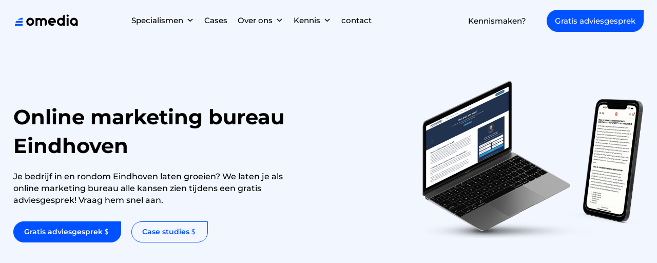

--- FILE ---
content_type: text/html; charset=UTF-8
request_url: https://omedia.nl/online-marketing-bureau-eindhoven/
body_size: 84676
content:

<!DOCTYPE html>
<html lang="nl-NL" prefix="og: https://ogp.me/ns#">
<head><meta charset="UTF-8" /><script>if(navigator.userAgent.match(/MSIE|Internet Explorer/i)||navigator.userAgent.match(/Trident\/7\..*?rv:11/i)){var href=document.location.href;if(!href.match(/[?&]nowprocket/)){if(href.indexOf("?")==-1){if(href.indexOf("#")==-1){document.location.href=href+"?nowprocket=1"}else{document.location.href=href.replace("#","?nowprocket=1#")}}else{if(href.indexOf("#")==-1){document.location.href=href+"&nowprocket=1"}else{document.location.href=href.replace("#","&nowprocket=1#")}}}}</script><script src='https://omedia.nl/wp-content/plugins/wp-rocket/assets/js/lazyload-scripts.min.js' async> </script>
	
<meta http-equiv="X-UA-Compatible" content="IE=edge">
	<link rel="pingback" href="https://omedia.nl/xmlrpc.php" />

	<script type="rocketlazyloadscript" data-rocket-type="text/javascript">
		document.documentElement.className = 'js';
	</script>
	
	
<!-- Search Engine Optimization door Rank Math PRO - https://rankmath.com/ -->
<title>Online Marketing Bureau Eindhoven | Meer Traffic &amp; Conversie | Omedia</title><style id="wpr-usedcss">:where(.wp-block-group.has-background){padding:1.25em 2.375em}body{--wp--preset--color--black:#000000;--wp--preset--color--cyan-bluish-gray:#abb8c3;--wp--preset--color--white:#ffffff;--wp--preset--color--pale-pink:#f78da7;--wp--preset--color--vivid-red:#cf2e2e;--wp--preset--color--luminous-vivid-orange:#ff6900;--wp--preset--color--luminous-vivid-amber:#fcb900;--wp--preset--color--light-green-cyan:#7bdcb5;--wp--preset--color--vivid-green-cyan:#00d084;--wp--preset--color--pale-cyan-blue:#8ed1fc;--wp--preset--color--vivid-cyan-blue:#0693e3;--wp--preset--color--vivid-purple:#9b51e0;--wp--preset--gradient--vivid-cyan-blue-to-vivid-purple:linear-gradient(135deg,rgba(6, 147, 227, 1) 0%,rgb(155, 81, 224) 100%);--wp--preset--gradient--light-green-cyan-to-vivid-green-cyan:linear-gradient(135deg,rgb(122, 220, 180) 0%,rgb(0, 208, 130) 100%);--wp--preset--gradient--luminous-vivid-amber-to-luminous-vivid-orange:linear-gradient(135deg,rgba(252, 185, 0, 1) 0%,rgba(255, 105, 0, 1) 100%);--wp--preset--gradient--luminous-vivid-orange-to-vivid-red:linear-gradient(135deg,rgba(255, 105, 0, 1) 0%,rgb(207, 46, 46) 100%);--wp--preset--gradient--very-light-gray-to-cyan-bluish-gray:linear-gradient(135deg,rgb(238, 238, 238) 0%,rgb(169, 184, 195) 100%);--wp--preset--gradient--cool-to-warm-spectrum:linear-gradient(135deg,rgb(74, 234, 220) 0%,rgb(151, 120, 209) 20%,rgb(207, 42, 186) 40%,rgb(238, 44, 130) 60%,rgb(251, 105, 98) 80%,rgb(254, 248, 76) 100%);--wp--preset--gradient--blush-light-purple:linear-gradient(135deg,rgb(255, 206, 236) 0%,rgb(152, 150, 240) 100%);--wp--preset--gradient--blush-bordeaux:linear-gradient(135deg,rgb(254, 205, 165) 0%,rgb(254, 45, 45) 50%,rgb(107, 0, 62) 100%);--wp--preset--gradient--luminous-dusk:linear-gradient(135deg,rgb(255, 203, 112) 0%,rgb(199, 81, 192) 50%,rgb(65, 88, 208) 100%);--wp--preset--gradient--pale-ocean:linear-gradient(135deg,rgb(255, 245, 203) 0%,rgb(182, 227, 212) 50%,rgb(51, 167, 181) 100%);--wp--preset--gradient--electric-grass:linear-gradient(135deg,rgb(202, 248, 128) 0%,rgb(113, 206, 126) 100%);--wp--preset--gradient--midnight:linear-gradient(135deg,rgb(2, 3, 129) 0%,rgb(40, 116, 252) 100%);--wp--preset--duotone--dark-grayscale:url('#wp-duotone-dark-grayscale');--wp--preset--duotone--grayscale:url('#wp-duotone-grayscale');--wp--preset--duotone--purple-yellow:url('#wp-duotone-purple-yellow');--wp--preset--duotone--blue-red:url('#wp-duotone-blue-red');--wp--preset--duotone--midnight:url('#wp-duotone-midnight');--wp--preset--duotone--magenta-yellow:url('#wp-duotone-magenta-yellow');--wp--preset--duotone--purple-green:url('#wp-duotone-purple-green');--wp--preset--duotone--blue-orange:url('#wp-duotone-blue-orange');--wp--preset--font-size--small:13px;--wp--preset--font-size--medium:20px;--wp--preset--font-size--large:36px;--wp--preset--font-size--x-large:42px;--wp--preset--spacing--20:0.44rem;--wp--preset--spacing--30:0.67rem;--wp--preset--spacing--40:1rem;--wp--preset--spacing--50:1.5rem;--wp--preset--spacing--60:2.25rem;--wp--preset--spacing--70:3.38rem;--wp--preset--spacing--80:5.06rem;margin:0;--wp--style--global--content-size:823px;--wp--style--global--wide-size:1080px}:where(.is-layout-flex){gap:.5em}a:where(:not(.wp-element-button)){text-decoration:underline}:where(.wp-block-columns.is-layout-flex){gap:2em}.menu-item a img,img.menu-image-title-after{border:none;box-shadow:none;vertical-align:middle;width:auto;display:inline}.menu-image-title-after.menu-image-not-hovered img{padding-right:10px}.menu-image-title-after.menu-image-title{padding-left:10px}#et-top-navigation .nav li.menu-item{display:inline-block}@font-face{font-display:swap;font-family:dashicons;src:url("https://omedia.nl/wp-includes/fonts/dashicons.eot?99ac726223c749443b642ce33df8b800");src:url("https://omedia.nl/wp-includes/fonts/dashicons.eot?99ac726223c749443b642ce33df8b800#iefix") format("embedded-opentype"),url("[data-uri]") format("woff"),url("https://omedia.nl/wp-includes/fonts/dashicons.ttf?99ac726223c749443b642ce33df8b800") format("truetype");font-weight:400;font-style:normal}#mega-menu-wrap-max_mega_menu_1,#mega-menu-wrap-max_mega_menu_1 #mega-menu-max_mega_menu_1,#mega-menu-wrap-max_mega_menu_1 #mega-menu-max_mega_menu_1 a.mega-menu-link,#mega-menu-wrap-max_mega_menu_1 #mega-menu-max_mega_menu_1 li.mega-menu-column,#mega-menu-wrap-max_mega_menu_1 #mega-menu-max_mega_menu_1 li.mega-menu-item,#mega-menu-wrap-max_mega_menu_1 #mega-menu-max_mega_menu_1 li.mega-menu-row,#mega-menu-wrap-max_mega_menu_1 #mega-menu-max_mega_menu_1 ul.mega-sub-menu{transition:none;border-radius:0;box-shadow:none;background:0 0;border:0;bottom:auto;box-sizing:border-box;clip:auto;color:#666;display:block;float:none;font-family:inherit;font-size:14px;height:auto;left:auto;line-height:1.7;list-style-type:none;margin:0;min-height:auto;max-height:none;min-width:auto;max-width:none;opacity:1;outline:0;overflow:visible;padding:0;position:relative;pointer-events:auto;right:auto;text-align:left;text-decoration:none;text-indent:0;text-transform:none;transform:none;top:auto;vertical-align:baseline;visibility:inherit;width:auto;word-wrap:break-word;white-space:normal}#mega-menu-wrap-max_mega_menu_1 #mega-menu-max_mega_menu_1 a.mega-menu-link:after,#mega-menu-wrap-max_mega_menu_1 #mega-menu-max_mega_menu_1 a.mega-menu-link:before,#mega-menu-wrap-max_mega_menu_1 #mega-menu-max_mega_menu_1 li.mega-menu-column:after,#mega-menu-wrap-max_mega_menu_1 #mega-menu-max_mega_menu_1 li.mega-menu-column:before,#mega-menu-wrap-max_mega_menu_1 #mega-menu-max_mega_menu_1 li.mega-menu-item:after,#mega-menu-wrap-max_mega_menu_1 #mega-menu-max_mega_menu_1 li.mega-menu-item:before,#mega-menu-wrap-max_mega_menu_1 #mega-menu-max_mega_menu_1 li.mega-menu-row:after,#mega-menu-wrap-max_mega_menu_1 #mega-menu-max_mega_menu_1 li.mega-menu-row:before,#mega-menu-wrap-max_mega_menu_1 #mega-menu-max_mega_menu_1 ul.mega-sub-menu:after,#mega-menu-wrap-max_mega_menu_1 #mega-menu-max_mega_menu_1 ul.mega-sub-menu:before,#mega-menu-wrap-max_mega_menu_1 #mega-menu-max_mega_menu_1:after,#mega-menu-wrap-max_mega_menu_1 #mega-menu-max_mega_menu_1:before,#mega-menu-wrap-max_mega_menu_1:after,#mega-menu-wrap-max_mega_menu_1:before{display:none}#mega-menu-wrap-max_mega_menu_1{border-radius:0;clear:both}#mega-menu-wrap-max_mega_menu_1.mega-keyboard-navigation #mega-menu-max_mega_menu_1 a:focus,#mega-menu-wrap-max_mega_menu_1.mega-keyboard-navigation #mega-menu-max_mega_menu_1 input:focus,#mega-menu-wrap-max_mega_menu_1.mega-keyboard-navigation #mega-menu-max_mega_menu_1 li.mega-menu-item a.mega-menu-link:focus,#mega-menu-wrap-max_mega_menu_1.mega-keyboard-navigation .mega-menu-toggle:focus,#mega-menu-wrap-max_mega_menu_1.mega-keyboard-navigation .mega-toggle-block .mega-search input[type=text]:focus,#mega-menu-wrap-max_mega_menu_1.mega-keyboard-navigation .mega-toggle-block a:focus,#mega-menu-wrap-max_mega_menu_1.mega-keyboard-navigation .mega-toggle-block button.mega-toggle-animated:focus,#mega-menu-wrap-max_mega_menu_1.mega-keyboard-navigation .mega-toggle-block:focus{outline:#109cde solid 3px;outline-offset:-3px}#mega-menu-wrap-max_mega_menu_1.mega-keyboard-navigation .mega-toggle-block button.mega-toggle-animated:focus{outline-offset:2px}#mega-menu-wrap-max_mega_menu_1.mega-keyboard-navigation>li.mega-menu-item>a.mega-menu-link:focus{background:0 0;color:#0151ff;font-weight:inherit;text-decoration:none;border-color:#fff}#mega-menu-wrap-max_mega_menu_1 #mega-menu-max_mega_menu_1{visibility:visible;text-align:left;padding:0}#mega-menu-wrap-max_mega_menu_1 #mega-menu-max_mega_menu_1 a.mega-menu-link{cursor:pointer;display:inline}#mega-menu-wrap-max_mega_menu_1 #mega-menu-max_mega_menu_1>li.mega-animating>ul.mega-sub-menu{pointer-events:none}#mega-menu-wrap-max_mega_menu_1 #mega-menu-max_mega_menu_1 p{margin-bottom:10px}#mega-menu-wrap-max_mega_menu_1 #mega-menu-max_mega_menu_1 img,#mega-menu-wrap-max_mega_menu_1 #mega-menu-max_mega_menu_1 input{max-width:100%}#mega-menu-wrap-max_mega_menu_1 #mega-menu-max_mega_menu_1 li.mega-menu-item>ul.mega-sub-menu{display:block;visibility:hidden;opacity:1;pointer-events:auto}@media only screen and (max-width:100px){#mega-menu-wrap-max_mega_menu_1.mega-keyboard-navigation>li.mega-menu-item>a.mega-menu-link:focus{color:#fff;background:#333}#mega-menu-wrap-max_mega_menu_1 #mega-menu-max_mega_menu_1 li.mega-menu-item>ul.mega-sub-menu{display:none;visibility:visible;opacity:1}#mega-menu-wrap-max_mega_menu_1 #mega-menu-max_mega_menu_1 li.mega-menu-item.mega-toggle-on>ul.mega-sub-menu,#mega-menu-wrap-max_mega_menu_1 #mega-menu-max_mega_menu_1 li.mega-menu-megamenu.mega-menu-item.mega-toggle-on ul.mega-sub-menu{display:block}#mega-menu-wrap-max_mega_menu_1 #mega-menu-max_mega_menu_1 li.mega-hide-sub-menu-on-mobile>ul.mega-sub-menu,#mega-menu-wrap-max_mega_menu_1 #mega-menu-max_mega_menu_1 li.mega-menu-megamenu.mega-menu-item.mega-toggle-on li.mega-hide-sub-menu-on-mobile>ul.mega-sub-menu{display:none}}#mega-menu-wrap-max_mega_menu_1 #mega-menu-max_mega_menu_1 li.mega-menu-item.mega-menu-megamenu ul.mega-sub-menu li.mega-collapse-children>ul.mega-sub-menu{display:none}#mega-menu-wrap-max_mega_menu_1 #mega-menu-max_mega_menu_1 li.mega-menu-item.mega-menu-megamenu ul.mega-sub-menu li.mega-collapse-children.mega-toggle-on>ul.mega-sub-menu{display:block}#mega-menu-wrap-max_mega_menu_1 #mega-menu-max_mega_menu_1 li.mega-menu-item.mega-toggle-on>ul.mega-sub-menu,#mega-menu-wrap-max_mega_menu_1 #mega-menu-max_mega_menu_1.mega-no-js li.mega-menu-item:focus>ul.mega-sub-menu,#mega-menu-wrap-max_mega_menu_1 #mega-menu-max_mega_menu_1.mega-no-js li.mega-menu-item:hover>ul.mega-sub-menu{visibility:visible}#mega-menu-wrap-max_mega_menu_1 #mega-menu-max_mega_menu_1 li.mega-menu-item.mega-menu-megamenu ul.mega-sub-menu ul.mega-sub-menu{visibility:inherit;opacity:1;display:block}#mega-menu-wrap-max_mega_menu_1 #mega-menu-max_mega_menu_1 li.mega-menu-item a[class^=dashicons]:before{font-family:dashicons}#mega-menu-wrap-max_mega_menu_1 #mega-menu-max_mega_menu_1 li.mega-menu-item a.mega-menu-link:before{display:inline-block;font:inherit;font-family:dashicons;position:static;margin:0 6px 0 0;vertical-align:top;-webkit-font-smoothing:antialiased;-moz-osx-font-smoothing:grayscale;color:inherit;background:0 0;height:auto;width:auto;top:auto}#mega-menu-wrap-max_mega_menu_1 #mega-menu-max_mega_menu_1 li.mega-align-bottom-left.mega-toggle-on>a.mega-menu-link{border-radius:0}#mega-menu-wrap-max_mega_menu_1 #mega-menu-max_mega_menu_1>li.mega-menu-megamenu.mega-menu-item{position:static}#mega-menu-wrap-max_mega_menu_1 #mega-menu-max_mega_menu_1>li.mega-menu-item{margin:0;display:inline-block;height:auto;vertical-align:middle}#mega-menu-wrap-max_mega_menu_1 #mega-menu-max_mega_menu_1>li.mega-menu-item.mega-toggle-on>a.mega-menu-link{background:0 0;color:#0151ff;font-weight:inherit;text-decoration:none;border-color:#fff}#mega-menu-wrap-max_mega_menu_1 #mega-menu-max_mega_menu_1>li.mega-menu-item>a.mega-menu-link{line-height:80px;height:80px;padding:0 10px;vertical-align:baseline;width:auto;display:block;color:#000;text-transform:none;text-decoration:none;text-align:left;background:0 0;border:0;border-radius:0;font-family:inherit;font-size:15px;font-weight:400;outline:0}#mega-menu-wrap-max_mega_menu_1 #mega-menu-max_mega_menu_1 li.mega-menu-megamenu>ul.mega-sub-menu>li.mega-menu-row{width:100%;float:left}#mega-menu-wrap-max_mega_menu_1 #mega-menu-max_mega_menu_1 li.mega-menu-megamenu>ul.mega-sub-menu>li.mega-menu-row .mega-menu-column{float:left;min-height:1px}@media only screen and (min-width:101px){#mega-menu-wrap-max_mega_menu_1{background:0 0;background:linear-gradient(to bottom,rgba(51,51,51,0),rgba(34,34,34,0))}#mega-menu-wrap-max_mega_menu_1 #mega-menu-max_mega_menu_1[data-effect=fade] li.mega-menu-item>ul.mega-sub-menu{opacity:0;transition:opacity .4s ease-in,visibility .4s ease-in}#mega-menu-wrap-max_mega_menu_1 #mega-menu-max_mega_menu_1[data-effect=fade] li.mega-menu-item.mega-menu-megamenu.mega-toggle-on ul.mega-sub-menu,#mega-menu-wrap-max_mega_menu_1 #mega-menu-max_mega_menu_1[data-effect=fade] li.mega-menu-item.mega-toggle-on>ul.mega-sub-menu,#mega-menu-wrap-max_mega_menu_1 #mega-menu-max_mega_menu_1[data-effect=fade].mega-no-js li.mega-menu-item:focus>ul.mega-sub-menu,#mega-menu-wrap-max_mega_menu_1 #mega-menu-max_mega_menu_1[data-effect=fade].mega-no-js li.mega-menu-item:hover>ul.mega-sub-menu{opacity:1}#mega-menu-wrap-max_mega_menu_1 #mega-menu-max_mega_menu_1[data-effect=slide_up] li.mega-menu-item.mega-menu-flyout ul.mega-sub-menu,#mega-menu-wrap-max_mega_menu_1 #mega-menu-max_mega_menu_1[data-effect=slide_up] li.mega-menu-item.mega-menu-megamenu>ul.mega-sub-menu{transform:translate(0,10px);transition:transform .4s ease-in,visibility .4s ease-in}#mega-menu-wrap-max_mega_menu_1 #mega-menu-max_mega_menu_1[data-effect=slide_up] li.mega-menu-item.mega-menu-megamenu.mega-toggle-on ul.mega-sub-menu,#mega-menu-wrap-max_mega_menu_1 #mega-menu-max_mega_menu_1[data-effect=slide_up] li.mega-menu-item.mega-toggle-on>ul.mega-sub-menu,#mega-menu-wrap-max_mega_menu_1 #mega-menu-max_mega_menu_1[data-effect=slide_up].mega-no-js li.mega-menu-item:focus>ul.mega-sub-menu,#mega-menu-wrap-max_mega_menu_1 #mega-menu-max_mega_menu_1[data-effect=slide_up].mega-no-js li.mega-menu-item:hover>ul.mega-sub-menu{transform:translate(0,0)}#mega-menu-wrap-max_mega_menu_1 #mega-menu-max_mega_menu_1>li.mega-menu-item>a.mega-menu-link:hover{background:0 0;color:#0151ff;font-weight:inherit;text-decoration:none;border-color:#fff}#mega-menu-wrap-max_mega_menu_1 #mega-menu-max_mega_menu_1 li.mega-menu-megamenu>ul.mega-sub-menu>li.mega-menu-row>ul.mega-sub-menu>li.mega-menu-columns-3-of-12{width:25%}#mega-menu-wrap-max_mega_menu_1 #mega-menu-max_mega_menu_1 li.mega-menu-megamenu>ul.mega-sub-menu>li.mega-menu-row>ul.mega-sub-menu>li.mega-menu-columns-6-of-12{width:50%}#mega-menu-wrap-max_mega_menu_1 #mega-menu-max_mega_menu_1 li.mega-menu-megamenu>ul.mega-sub-menu>li.mega-menu-row>ul.mega-sub-menu>li.mega-menu-columns-9-of-12{width:75%}#mega-menu-wrap-max_mega_menu_1 #mega-menu-max_mega_menu_1>li.mega-menu-megamenu>ul.mega-sub-menu li.mega-menu-columns-3-of-12{width:25%}#mega-menu-wrap-max_mega_menu_1 #mega-menu-max_mega_menu_1>li.mega-menu-megamenu>ul.mega-sub-menu li.mega-menu-columns-6-of-12{width:50%}#mega-menu-wrap-max_mega_menu_1 #mega-menu-max_mega_menu_1>li.mega-menu-megamenu>ul.mega-sub-menu li.mega-menu-columns-9-of-12{width:75%}}@media only screen and (max-width:100px){#mega-menu-wrap-max_mega_menu_1 #mega-menu-max_mega_menu_1>li.mega-menu-item.mega-toggle-on>a.mega-menu-link{color:#fff;background:#333}#mega-menu-wrap-max_mega_menu_1 #mega-menu-max_mega_menu_1>li.mega-menu-item{display:list-item;margin:0;clear:both;border:0}#mega-menu-wrap-max_mega_menu_1 #mega-menu-max_mega_menu_1>li.mega-menu-item>a.mega-menu-link{border-radius:0;border:0;margin:0;line-height:40px;height:40px;padding:0 10px;background:0 0;text-align:left;color:#fff;font-size:14px}#mega-menu-wrap-max_mega_menu_1 #mega-menu-max_mega_menu_1 li.mega-menu-megamenu>ul.mega-sub-menu>li.mega-menu-row>ul.mega-sub-menu>li.mega-menu-column{width:100%;clear:both}}#mega-menu-wrap-max_mega_menu_1 #mega-menu-max_mega_menu_1 li.mega-menu-megamenu>ul.mega-sub-menu>li.mega-menu-row .mega-menu-column>ul.mega-sub-menu>li.mega-menu-item{padding:15px;width:100%}#mega-menu-wrap-max_mega_menu_1 #mega-menu-max_mega_menu_1>li.mega-menu-megamenu>ul.mega-sub-menu{z-index:999;border-radius:0;background:#fff;border:0;padding:0;position:absolute;width:100%;max-width:none;left:0}#mega-menu-wrap-max_mega_menu_1 #mega-menu-max_mega_menu_1>li.mega-menu-megamenu>ul.mega-sub-menu>li.mega-menu-item ul.mega-sub-menu{clear:both}#mega-menu-wrap-max_mega_menu_1 #mega-menu-max_mega_menu_1>li.mega-menu-megamenu>ul.mega-sub-menu li.mega-menu-column>ul.mega-sub-menu ul.mega-sub-menu ul.mega-sub-menu,#mega-menu-wrap-max_mega_menu_1 #mega-menu-max_mega_menu_1>li.mega-menu-megamenu>ul.mega-sub-menu>li.mega-menu-item ul.mega-sub-menu li.mega-menu-item ul.mega-sub-menu{margin-left:10px}#mega-menu-wrap-max_mega_menu_1 #mega-menu-max_mega_menu_1>li.mega-menu-megamenu>ul.mega-sub-menu li.mega-menu-column>ul.mega-sub-menu>li.mega-menu-item,#mega-menu-wrap-max_mega_menu_1 #mega-menu-max_mega_menu_1>li.mega-menu-megamenu>ul.mega-sub-menu>li.mega-menu-item{color:#666;font-family:inherit;font-size:14px;display:block;float:left;clear:none;padding:15px;vertical-align:top}#mega-menu-wrap-max_mega_menu_1 #mega-menu-max_mega_menu_1>li.mega-menu-megamenu>ul.mega-sub-menu li.mega-menu-column>ul.mega-sub-menu>li.mega-menu-item.mega-menu-clear,#mega-menu-wrap-max_mega_menu_1 #mega-menu-max_mega_menu_1>li.mega-menu-megamenu>ul.mega-sub-menu>li.mega-menu-item.mega-menu-clear{clear:left}#mega-menu-wrap-max_mega_menu_1 #mega-menu-max_mega_menu_1>li.mega-menu-megamenu>ul.mega-sub-menu li.mega-menu-column>ul.mega-sub-menu>li.mega-menu-item h4.mega-block-title,#mega-menu-wrap-max_mega_menu_1 #mega-menu-max_mega_menu_1>li.mega-menu-megamenu>ul.mega-sub-menu>li.mega-menu-item h4.mega-block-title{color:#555;font-family:inherit;font-size:16px;text-transform:uppercase;text-decoration:none;font-weight:700;text-align:left;margin:0;padding:0 0 5px;vertical-align:top;display:block;visibility:inherit;border:0}#mega-menu-wrap-max_mega_menu_1 #mega-menu-max_mega_menu_1>li.mega-menu-megamenu>ul.mega-sub-menu li.mega-menu-column>ul.mega-sub-menu>li.mega-menu-item h4.mega-block-title:hover,#mega-menu-wrap-max_mega_menu_1 #mega-menu-max_mega_menu_1>li.mega-menu-megamenu>ul.mega-sub-menu>li.mega-menu-item h4.mega-block-title:hover{border-color:transparent}#mega-menu-wrap-max_mega_menu_1 #mega-menu-max_mega_menu_1>li.mega-menu-megamenu>ul.mega-sub-menu li.mega-menu-column>ul.mega-sub-menu>li.mega-menu-item>a.mega-menu-link,#mega-menu-wrap-max_mega_menu_1 #mega-menu-max_mega_menu_1>li.mega-menu-megamenu>ul.mega-sub-menu>li.mega-menu-item>a.mega-menu-link{color:#555;font-family:inherit;font-size:16px;text-transform:uppercase;text-decoration:none;font-weight:700;text-align:left;margin:0;padding:0;vertical-align:top;display:block;border:0}#mega-menu-wrap-max_mega_menu_1 #mega-menu-max_mega_menu_1>li.mega-menu-megamenu>ul.mega-sub-menu li.mega-menu-column>ul.mega-sub-menu>li.mega-menu-item>a.mega-menu-link:hover,#mega-menu-wrap-max_mega_menu_1 #mega-menu-max_mega_menu_1>li.mega-menu-megamenu>ul.mega-sub-menu>li.mega-menu-item>a.mega-menu-link:hover{border-color:transparent}#mega-menu-wrap-max_mega_menu_1 #mega-menu-max_mega_menu_1>li.mega-menu-megamenu>ul.mega-sub-menu li.mega-menu-column>ul.mega-sub-menu>li.mega-menu-item>a.mega-menu-link:focus,#mega-menu-wrap-max_mega_menu_1 #mega-menu-max_mega_menu_1>li.mega-menu-megamenu>ul.mega-sub-menu li.mega-menu-column>ul.mega-sub-menu>li.mega-menu-item>a.mega-menu-link:hover,#mega-menu-wrap-max_mega_menu_1 #mega-menu-max_mega_menu_1>li.mega-menu-megamenu>ul.mega-sub-menu>li.mega-menu-item>a.mega-menu-link:focus,#mega-menu-wrap-max_mega_menu_1 #mega-menu-max_mega_menu_1>li.mega-menu-megamenu>ul.mega-sub-menu>li.mega-menu-item>a.mega-menu-link:hover{color:#555;font-weight:700;text-decoration:none;background:0 0}#mega-menu-wrap-max_mega_menu_1 #mega-menu-max_mega_menu_1>li.mega-menu-megamenu>ul.mega-sub-menu li.mega-menu-column>ul.mega-sub-menu>li.mega-menu-item li.mega-menu-item>a.mega-menu-link,#mega-menu-wrap-max_mega_menu_1 #mega-menu-max_mega_menu_1>li.mega-menu-megamenu>ul.mega-sub-menu>li.mega-menu-item li.mega-menu-item>a.mega-menu-link{color:#666;font-family:inherit;font-size:14px;text-transform:none;text-decoration:none;font-weight:400;text-align:left;margin:0;padding:0;vertical-align:top;display:block;border:0}#mega-menu-wrap-max_mega_menu_1 #mega-menu-max_mega_menu_1>li.mega-menu-megamenu>ul.mega-sub-menu li.mega-menu-column>ul.mega-sub-menu>li.mega-menu-item li.mega-menu-item>a.mega-menu-link:hover,#mega-menu-wrap-max_mega_menu_1 #mega-menu-max_mega_menu_1>li.mega-menu-megamenu>ul.mega-sub-menu>li.mega-menu-item li.mega-menu-item>a.mega-menu-link:hover{border-color:transparent}#mega-menu-wrap-max_mega_menu_1 #mega-menu-max_mega_menu_1>li.mega-menu-megamenu>ul.mega-sub-menu li.mega-menu-column>ul.mega-sub-menu>li.mega-menu-item li.mega-menu-item>a.mega-menu-link:focus,#mega-menu-wrap-max_mega_menu_1 #mega-menu-max_mega_menu_1>li.mega-menu-megamenu>ul.mega-sub-menu li.mega-menu-column>ul.mega-sub-menu>li.mega-menu-item li.mega-menu-item>a.mega-menu-link:hover,#mega-menu-wrap-max_mega_menu_1 #mega-menu-max_mega_menu_1>li.mega-menu-megamenu>ul.mega-sub-menu>li.mega-menu-item li.mega-menu-item>a.mega-menu-link:focus,#mega-menu-wrap-max_mega_menu_1 #mega-menu-max_mega_menu_1>li.mega-menu-megamenu>ul.mega-sub-menu>li.mega-menu-item li.mega-menu-item>a.mega-menu-link:hover{color:#666;font-weight:400;text-decoration:none;background:0 0}@media only screen and (max-width:100px){#mega-menu-wrap-max_mega_menu_1 #mega-menu-max_mega_menu_1>li.mega-menu-megamenu>ul.mega-sub-menu{float:left;position:static;width:100%;border:0;padding:10px;border-radius:0}#mega-menu-wrap-max_mega_menu_1 #mega-menu-max_mega_menu_1>li.mega-menu-megamenu>ul.mega-sub-menu>li.mega-menu-item{width:100%;clear:both}}#mega-menu-wrap-max_mega_menu_1 #mega-menu-max_mega_menu_1>li.mega-menu-flyout ul.mega-sub-menu{z-index:999;position:absolute;width:250px;max-width:none;padding:0;border:0;background:#f1f1f1;border-radius:0}@media only screen and (max-width:100px){#mega-menu-wrap-max_mega_menu_1 #mega-menu-max_mega_menu_1>li.mega-menu-flyout ul.mega-sub-menu{float:left;position:static;width:100%;padding:0;border:0;border-radius:0}#mega-menu-wrap-max_mega_menu_1 #mega-menu-max_mega_menu_1>li.mega-menu-flyout ul.mega-sub-menu li.mega-menu-item{clear:both}#mega-menu-wrap-max_mega_menu_1 #mega-menu-max_mega_menu_1>li.mega-menu-flyout ul.mega-sub-menu li.mega-menu-item:first-child>a.mega-menu-link{border-top-left-radius:0;border-top-right-radius:0}}#mega-menu-wrap-max_mega_menu_1 #mega-menu-max_mega_menu_1>li.mega-menu-flyout ul.mega-sub-menu li.mega-menu-item a.mega-menu-link{display:block;background:#f1f1f1;color:#666;font-family:inherit;font-size:14px;font-weight:400;padding:0 10px;line-height:35px;text-decoration:none;text-transform:none;vertical-align:baseline}#mega-menu-wrap-max_mega_menu_1 #mega-menu-max_mega_menu_1>li.mega-menu-flyout ul.mega-sub-menu li.mega-menu-item:first-child>a.mega-menu-link{border-top-left-radius:0;border-top-right-radius:0}#mega-menu-wrap-max_mega_menu_1 #mega-menu-max_mega_menu_1>li.mega-menu-flyout ul.mega-sub-menu li.mega-menu-item:last-child>a.mega-menu-link{border-bottom-right-radius:0;border-bottom-left-radius:0}#mega-menu-wrap-max_mega_menu_1 #mega-menu-max_mega_menu_1>li.mega-menu-flyout ul.mega-sub-menu li.mega-menu-item a.mega-menu-link:focus,#mega-menu-wrap-max_mega_menu_1 #mega-menu-max_mega_menu_1>li.mega-menu-flyout ul.mega-sub-menu li.mega-menu-item a.mega-menu-link:hover{background:#ddd;font-weight:400;text-decoration:none;color:#666}#mega-menu-wrap-max_mega_menu_1 #mega-menu-max_mega_menu_1>li.mega-menu-flyout ul.mega-sub-menu li.mega-menu-item ul.mega-sub-menu{position:absolute;left:100%;top:0}#mega-menu-wrap-max_mega_menu_1 #mega-menu-max_mega_menu_1 li.mega-menu-item-has-children>a.mega-menu-link>span.mega-indicator:after{content:'\f347';font-family:dashicons;font-weight:400;display:inline-block;margin:0 0 0 6px;vertical-align:top;-webkit-font-smoothing:antialiased;-moz-osx-font-smoothing:grayscale;transform:rotate(0);color:inherit;position:relative;background:0 0;height:auto;width:auto;right:auto;line-height:inherit}#mega-menu-wrap-max_mega_menu_1 #mega-menu-max_mega_menu_1 li.mega-menu-item-has-children>a.mega-menu-link>span.mega-indicator{display:inline;height:auto;width:auto;background:0 0;position:relative;pointer-events:auto;left:auto;min-width:auto;line-height:inherit;color:inherit;font-size:inherit;padding:0}#mega-menu-wrap-max_mega_menu_1 #mega-menu-max_mega_menu_1 li.mega-menu-item-has-children li.mega-menu-item-has-children>a.mega-menu-link>span.mega-indicator{float:right}#mega-menu-wrap-max_mega_menu_1 #mega-menu-max_mega_menu_1 li.mega-menu-item-has-children.mega-collapse-children.mega-toggle-on>a.mega-menu-link>span.mega-indicator:after{content:'\f343'}#mega-menu-wrap-max_mega_menu_1 #mega-menu-max_mega_menu_1 li.mega-menu-megamenu:not(.mega-menu-tabbed) li.mega-menu-item-has-children:not(.mega-collapse-children)>a.mega-menu-link>span.mega-indicator{display:none}@media only screen and (max-width:100px){#mega-menu-wrap-max_mega_menu_1 #mega-menu-max_mega_menu_1>li.mega-menu-flyout ul.mega-sub-menu li.mega-menu-item:last-child>a.mega-menu-link{border-bottom-right-radius:0;border-bottom-left-radius:0}#mega-menu-wrap-max_mega_menu_1 #mega-menu-max_mega_menu_1>li.mega-menu-flyout ul.mega-sub-menu li.mega-menu-item ul.mega-sub-menu{position:static;left:0;width:100%}#mega-menu-wrap-max_mega_menu_1 #mega-menu-max_mega_menu_1>li.mega-menu-flyout ul.mega-sub-menu li.mega-menu-item ul.mega-sub-menu a.mega-menu-link{padding-left:20px}#mega-menu-wrap-max_mega_menu_1 #mega-menu-max_mega_menu_1>li.mega-menu-flyout ul.mega-sub-menu li.mega-menu-item ul.mega-sub-menu ul.mega-sub-menu a.mega-menu-link{padding-left:30px}#mega-menu-wrap-max_mega_menu_1 #mega-menu-max_mega_menu_1 li.mega-menu-item-has-children>a.mega-menu-link>span.mega-indicator{float:right}#mega-menu-wrap-max_mega_menu_1 #mega-menu-max_mega_menu_1 li.mega-menu-item-has-children.mega-toggle-on>a.mega-menu-link>span.mega-indicator:after{content:'\f343'}#mega-menu-wrap-max_mega_menu_1 #mega-menu-max_mega_menu_1 li.mega-menu-item-has-children.mega-hide-sub-menu-on-mobile>a.mega-menu-link>span.mega-indicator{display:none}#mega-menu-wrap-max_mega_menu_1:after{content:"";display:table;clear:both}}#mega-menu-wrap-max_mega_menu_1 .mega-menu-toggle{display:none;z-index:1;cursor:pointer;background:#222;border-radius:2px 2px 2px 2px;line-height:40px;height:40px;text-align:left;user-select:none;-webkit-tap-highlight-color:transparent;outline:0;white-space:nowrap}#mega-menu-wrap-max_mega_menu_1 .mega-menu-toggle img{max-width:100%;padding:0}#mega-menu-wrap-max_mega_menu_1 .mega-menu-toggle .mega-toggle-blocks-center,#mega-menu-wrap-max_mega_menu_1 .mega-menu-toggle .mega-toggle-blocks-left,#mega-menu-wrap-max_mega_menu_1 .mega-menu-toggle .mega-toggle-blocks-right{display:-webkit-box;display:-ms-flexbox;display:-webkit-flex;display:flex;-ms-flex-preferred-size:33.33%;-webkit-flex-basis:33.33%;flex-basis:33.33%}#mega-menu-wrap-max_mega_menu_1 .mega-menu-toggle .mega-toggle-blocks-left{-webkit-box-flex:1;-ms-flex:1;-webkit-flex:1;flex:1;-webkit-box-pack:start;-ms-flex-pack:start;-webkit-justify-content:flex-start;justify-content:flex-start}#mega-menu-wrap-max_mega_menu_1 .mega-menu-toggle .mega-toggle-blocks-left .mega-toggle-block{margin-left:6px}#mega-menu-wrap-max_mega_menu_1 .mega-menu-toggle .mega-toggle-blocks-left .mega-toggle-block:only-child{margin-right:6px}#mega-menu-wrap-max_mega_menu_1 .mega-menu-toggle .mega-toggle-blocks-center{-webkit-box-pack:center;-ms-flex-pack:center;-webkit-justify-content:center;justify-content:center}#mega-menu-wrap-max_mega_menu_1 .mega-menu-toggle .mega-toggle-blocks-center .mega-toggle-block{margin-left:3px;margin-right:3px}#mega-menu-wrap-max_mega_menu_1 .mega-menu-toggle .mega-toggle-blocks-right{-webkit-box-flex:1;-ms-flex:1;-webkit-flex:1;flex:1;-webkit-box-pack:end;-ms-flex-pack:end;-webkit-justify-content:flex-end;justify-content:flex-end}#mega-menu-wrap-max_mega_menu_1 .mega-menu-toggle .mega-toggle-blocks-right .mega-toggle-block{margin-right:6px}#mega-menu-wrap-max_mega_menu_1 .mega-menu-toggle .mega-toggle-blocks-right .mega-toggle-block:only-child{margin-left:6px}#mega-menu-wrap-max_mega_menu_1 .mega-menu-toggle .mega-toggle-block{display:-webkit-box;display:-ms-flexbox;display:-webkit-flex;display:flex;height:100%;outline:0;-webkit-align-self:center;-ms-flex-item-align:center;align-self:center;-ms-flex-negative:0;-webkit-flex-shrink:0;flex-shrink:0}@media only screen and (max-width:100px){#mega-menu-wrap-max_mega_menu_1 .mega-menu-toggle{display:-webkit-box;display:-ms-flexbox;display:-webkit-flex;display:flex}#mega-menu-wrap-max_mega_menu_1 .mega-menu-toggle+#mega-menu-max_mega_menu_1{background:#222;padding:0;display:none}#mega-menu-wrap-max_mega_menu_1 .mega-menu-toggle.mega-menu-open+#mega-menu-max_mega_menu_1{display:block}}#mega-menu-wrap-max_mega_menu_1 .mega-menu-toggle .mega-toggle-block-0{cursor:pointer}#mega-menu-wrap-max_mega_menu_1 .mega-menu-toggle .mega-toggle-block-0 .mega-toggle-animated{padding:0;display:-webkit-box;display:-ms-flexbox;display:-webkit-flex;display:flex;cursor:pointer;transition-property:opacity,filter;transition-duration:.15s;transition-timing-function:linear;font:inherit;color:inherit;text-transform:none;background-color:transparent;border:0;margin:0;overflow:visible;transform:scale(.8);align-self:center;outline:0;background:0 0}#mega-menu-wrap-max_mega_menu_1 .mega-menu-toggle .mega-toggle-block-0 .mega-toggle-animated-box{width:40px;height:24px;display:inline-block;position:relative;outline:0}#mega-menu-wrap-max_mega_menu_1 .mega-menu-toggle .mega-toggle-block-0 .mega-toggle-animated-inner{display:block;top:50%;margin-top:-2px}#mega-menu-wrap-max_mega_menu_1 .mega-menu-toggle .mega-toggle-block-0 .mega-toggle-animated-inner,#mega-menu-wrap-max_mega_menu_1 .mega-menu-toggle .mega-toggle-block-0 .mega-toggle-animated-inner::after,#mega-menu-wrap-max_mega_menu_1 .mega-menu-toggle .mega-toggle-block-0 .mega-toggle-animated-inner::before{width:40px;height:4px;background-color:#ddd;border-radius:4px;position:absolute;transition-property:transform;transition-duration:.15s;transition-timing-function:ease}#mega-menu-wrap-max_mega_menu_1 .mega-menu-toggle .mega-toggle-block-0 .mega-toggle-animated-inner::after,#mega-menu-wrap-max_mega_menu_1 .mega-menu-toggle .mega-toggle-block-0 .mega-toggle-animated-inner::before{content:"";display:block}#mega-menu-wrap-max_mega_menu_1 .mega-menu-toggle .mega-toggle-block-0 .mega-toggle-animated-inner::before{top:-10px}#mega-menu-wrap-max_mega_menu_1 .mega-menu-toggle .mega-toggle-block-0 .mega-toggle-animated-inner::after{bottom:-10px}#mega-menu-wrap-max_mega_menu_1 .mega-menu-toggle .mega-toggle-block-0 .mega-toggle-animated-slider .mega-toggle-animated-inner{top:2px}#mega-menu-wrap-max_mega_menu_1 .mega-menu-toggle .mega-toggle-block-0 .mega-toggle-animated-slider .mega-toggle-animated-inner::before{top:10px;transition-property:transform,opacity;transition-timing-function:ease;transition-duration:.15s}#mega-menu-wrap-max_mega_menu_1 .mega-menu-toggle .mega-toggle-block-0 .mega-toggle-animated-slider .mega-toggle-animated-inner::after{top:20px}#mega-menu-wrap-max_mega_menu_1 .mega-menu-toggle.mega-menu-open .mega-toggle-block-0 .mega-toggle-animated-slider .mega-toggle-animated-inner{transform:translate3d(0,10px,0) rotate(45deg)}#mega-menu-wrap-max_mega_menu_1 .mega-menu-toggle.mega-menu-open .mega-toggle-block-0 .mega-toggle-animated-slider .mega-toggle-animated-inner::before{transform:rotate(-45deg) translate3d(-5.71429px,-6px,0);opacity:0}#mega-menu-wrap-max_mega_menu_1 .mega-menu-toggle.mega-menu-open .mega-toggle-block-0 .mega-toggle-animated-slider .mega-toggle-animated-inner::after{transform:translate3d(0,-20px,0) rotate(-90deg)}#mega-menu-wrap-mobile-menu,#mega-menu-wrap-mobile-menu #mega-menu-mobile-menu,#mega-menu-wrap-mobile-menu #mega-menu-mobile-menu a.mega-menu-link,#mega-menu-wrap-mobile-menu #mega-menu-mobile-menu li.mega-menu-column,#mega-menu-wrap-mobile-menu #mega-menu-mobile-menu li.mega-menu-item,#mega-menu-wrap-mobile-menu #mega-menu-mobile-menu li.mega-menu-row,#mega-menu-wrap-mobile-menu #mega-menu-mobile-menu ul.mega-sub-menu{transition:none;border-radius:0;box-shadow:none;background:0 0;border:0;bottom:auto;box-sizing:border-box;clip:auto;color:#666;display:block;float:none;font-family:inherit;font-size:14px;height:auto;left:auto;line-height:1.7;list-style-type:none;margin:0;min-height:auto;max-height:none;min-width:auto;max-width:none;opacity:1;outline:0;overflow:visible;padding:0;position:relative;pointer-events:auto;right:auto;text-align:left;text-decoration:none;text-indent:0;text-transform:none;transform:none;top:auto;vertical-align:baseline;visibility:inherit;width:auto;word-wrap:break-word;white-space:normal}#mega-menu-wrap-mobile-menu #mega-menu-mobile-menu a.mega-menu-link:after,#mega-menu-wrap-mobile-menu #mega-menu-mobile-menu a.mega-menu-link:before,#mega-menu-wrap-mobile-menu #mega-menu-mobile-menu li.mega-menu-column:after,#mega-menu-wrap-mobile-menu #mega-menu-mobile-menu li.mega-menu-column:before,#mega-menu-wrap-mobile-menu #mega-menu-mobile-menu li.mega-menu-item:after,#mega-menu-wrap-mobile-menu #mega-menu-mobile-menu li.mega-menu-item:before,#mega-menu-wrap-mobile-menu #mega-menu-mobile-menu li.mega-menu-row:after,#mega-menu-wrap-mobile-menu #mega-menu-mobile-menu li.mega-menu-row:before,#mega-menu-wrap-mobile-menu #mega-menu-mobile-menu ul.mega-sub-menu:after,#mega-menu-wrap-mobile-menu #mega-menu-mobile-menu ul.mega-sub-menu:before,#mega-menu-wrap-mobile-menu #mega-menu-mobile-menu:after,#mega-menu-wrap-mobile-menu #mega-menu-mobile-menu:before,#mega-menu-wrap-mobile-menu:after,#mega-menu-wrap-mobile-menu:before{display:none}#mega-menu-wrap-mobile-menu{border-radius:0;clear:both}#mega-menu-wrap-mobile-menu.mega-keyboard-navigation #mega-menu-mobile-menu a:focus,#mega-menu-wrap-mobile-menu.mega-keyboard-navigation #mega-menu-mobile-menu input:focus,#mega-menu-wrap-mobile-menu.mega-keyboard-navigation #mega-menu-mobile-menu li.mega-menu-item a.mega-menu-link:focus,#mega-menu-wrap-mobile-menu.mega-keyboard-navigation .mega-menu-toggle:focus,#mega-menu-wrap-mobile-menu.mega-keyboard-navigation .mega-toggle-block .mega-search input[type=text]:focus,#mega-menu-wrap-mobile-menu.mega-keyboard-navigation .mega-toggle-block a:focus,#mega-menu-wrap-mobile-menu.mega-keyboard-navigation .mega-toggle-block button.mega-toggle-animated:focus,#mega-menu-wrap-mobile-menu.mega-keyboard-navigation .mega-toggle-block:focus{outline:#109cde solid 3px;outline-offset:-3px}#mega-menu-wrap-mobile-menu.mega-keyboard-navigation .mega-toggle-block button.mega-toggle-animated:focus{outline-offset:2px}#mega-menu-wrap-mobile-menu.mega-keyboard-navigation>li.mega-menu-item>a.mega-menu-link:focus{background:0 0;color:#0151ff;font-weight:inherit;text-decoration:none;border-color:#fff}#mega-menu-wrap-mobile-menu #mega-menu-mobile-menu{visibility:visible;text-align:left;padding:0;padding-top:40px;overflow-x:hidden}#mega-menu-wrap-mobile-menu #mega-menu-mobile-menu a.mega-menu-link{cursor:pointer;display:inline}#mega-menu-wrap-mobile-menu #mega-menu-mobile-menu>li.mega-animating>ul.mega-sub-menu{pointer-events:none}#mega-menu-wrap-mobile-menu #mega-menu-mobile-menu p{margin-bottom:10px}#mega-menu-wrap-mobile-menu #mega-menu-mobile-menu img,#mega-menu-wrap-mobile-menu #mega-menu-mobile-menu input{max-width:100%}#mega-menu-wrap-mobile-menu #mega-menu-mobile-menu li.mega-menu-item>ul.mega-sub-menu{display:block;visibility:hidden;opacity:1;pointer-events:auto}@media only screen and (max-width:100px){#mega-menu-wrap-mobile-menu.mega-keyboard-navigation>li.mega-menu-item>a.mega-menu-link:focus{color:#fff;background:#333}#mega-menu-wrap-mobile-menu #mega-menu-mobile-menu li.mega-menu-item>ul.mega-sub-menu{display:none;visibility:visible;opacity:1}#mega-menu-wrap-mobile-menu #mega-menu-mobile-menu li.mega-menu-item.mega-toggle-on>ul.mega-sub-menu,#mega-menu-wrap-mobile-menu #mega-menu-mobile-menu li.mega-menu-megamenu.mega-menu-item.mega-toggle-on ul.mega-sub-menu{display:block}#mega-menu-wrap-mobile-menu #mega-menu-mobile-menu li.mega-hide-sub-menu-on-mobile>ul.mega-sub-menu,#mega-menu-wrap-mobile-menu #mega-menu-mobile-menu li.mega-menu-megamenu.mega-menu-item.mega-toggle-on li.mega-hide-sub-menu-on-mobile>ul.mega-sub-menu{display:none}}#mega-menu-wrap-mobile-menu #mega-menu-mobile-menu li.mega-menu-item.mega-menu-megamenu ul.mega-sub-menu li.mega-collapse-children>ul.mega-sub-menu{display:none}#mega-menu-wrap-mobile-menu #mega-menu-mobile-menu li.mega-menu-item.mega-menu-megamenu ul.mega-sub-menu li.mega-collapse-children.mega-toggle-on>ul.mega-sub-menu{display:block}#mega-menu-wrap-mobile-menu #mega-menu-mobile-menu li.mega-menu-item.mega-toggle-on>ul.mega-sub-menu,#mega-menu-wrap-mobile-menu #mega-menu-mobile-menu.mega-no-js li.mega-menu-item:focus>ul.mega-sub-menu,#mega-menu-wrap-mobile-menu #mega-menu-mobile-menu.mega-no-js li.mega-menu-item:hover>ul.mega-sub-menu{visibility:visible}#mega-menu-wrap-mobile-menu #mega-menu-mobile-menu li.mega-menu-item.mega-menu-megamenu ul.mega-sub-menu ul.mega-sub-menu{visibility:inherit;opacity:1;display:block}#mega-menu-wrap-mobile-menu #mega-menu-mobile-menu li.mega-menu-item a[class^=dashicons]:before{font-family:dashicons}#mega-menu-wrap-mobile-menu #mega-menu-mobile-menu li.mega-menu-item a.mega-menu-link:before{display:inline-block;font:inherit;font-family:dashicons;position:static;margin:0 6px 0 0;vertical-align:top;-webkit-font-smoothing:antialiased;-moz-osx-font-smoothing:grayscale;color:inherit;background:0 0;height:auto;width:auto;top:auto}#mega-menu-wrap-mobile-menu #mega-menu-mobile-menu li.mega-align-bottom-left.mega-toggle-on>a.mega-menu-link{border-radius:0}#mega-menu-wrap-mobile-menu #mega-menu-mobile-menu>li.mega-menu-megamenu.mega-menu-item{position:static}#mega-menu-wrap-mobile-menu #mega-menu-mobile-menu>li.mega-menu-item{margin:0;display:inline-block;height:auto;vertical-align:middle}#mega-menu-wrap-mobile-menu #mega-menu-mobile-menu>li.mega-menu-item.mega-toggle-on>a.mega-menu-link{background:0 0;color:#0151ff;font-weight:inherit;text-decoration:none;border-color:#fff}#mega-menu-wrap-mobile-menu #mega-menu-mobile-menu>li.mega-menu-item>a.mega-menu-link{line-height:80px;height:80px;padding:0 10px;vertical-align:baseline;width:auto;display:block;color:#000;text-transform:none;text-decoration:none;text-align:left;background:0 0;border:0;border-radius:0;font-family:inherit;font-size:15px;font-weight:400;outline:0}#mega-menu-wrap-mobile-menu #mega-menu-mobile-menu li.mega-menu-megamenu>ul.mega-sub-menu>li.mega-menu-row{width:100%;float:left}#mega-menu-wrap-mobile-menu #mega-menu-mobile-menu li.mega-menu-megamenu>ul.mega-sub-menu>li.mega-menu-row .mega-menu-column{float:left;min-height:1px}@media only screen and (min-width:101px){#mega-menu-wrap-max_mega_menu_1 #mega-menu-max_mega_menu_1 li.mega-menu-flyout li.mega-menu-item a.mega-menu-link>span.mega-indicator:after{content:'\f341'}#mega-menu-wrap-mobile-menu{background:0 0;background:linear-gradient(to bottom,rgba(51,51,51,0),rgba(34,34,34,0))}#mega-menu-wrap-mobile-menu #mega-menu-mobile-menu[data-effect=fade] li.mega-menu-item>ul.mega-sub-menu{opacity:0;transition:opacity .2s ease-in,visibility .2s ease-in}#mega-menu-wrap-mobile-menu #mega-menu-mobile-menu[data-effect=fade] li.mega-menu-item.mega-menu-megamenu.mega-toggle-on ul.mega-sub-menu,#mega-menu-wrap-mobile-menu #mega-menu-mobile-menu[data-effect=fade] li.mega-menu-item.mega-toggle-on>ul.mega-sub-menu,#mega-menu-wrap-mobile-menu #mega-menu-mobile-menu[data-effect=fade].mega-no-js li.mega-menu-item:focus>ul.mega-sub-menu,#mega-menu-wrap-mobile-menu #mega-menu-mobile-menu[data-effect=fade].mega-no-js li.mega-menu-item:hover>ul.mega-sub-menu{opacity:1}#mega-menu-wrap-mobile-menu #mega-menu-mobile-menu[data-effect=slide_up] li.mega-menu-item.mega-menu-flyout ul.mega-sub-menu,#mega-menu-wrap-mobile-menu #mega-menu-mobile-menu[data-effect=slide_up] li.mega-menu-item.mega-menu-megamenu>ul.mega-sub-menu{transform:translate(0,10px);transition:transform .2s ease-in,visibility .2s ease-in}#mega-menu-wrap-mobile-menu #mega-menu-mobile-menu[data-effect=slide_up] li.mega-menu-item.mega-menu-megamenu.mega-toggle-on ul.mega-sub-menu,#mega-menu-wrap-mobile-menu #mega-menu-mobile-menu[data-effect=slide_up] li.mega-menu-item.mega-toggle-on>ul.mega-sub-menu,#mega-menu-wrap-mobile-menu #mega-menu-mobile-menu[data-effect=slide_up].mega-no-js li.mega-menu-item:focus>ul.mega-sub-menu,#mega-menu-wrap-mobile-menu #mega-menu-mobile-menu[data-effect=slide_up].mega-no-js li.mega-menu-item:hover>ul.mega-sub-menu{transform:translate(0,0)}#mega-menu-wrap-mobile-menu #mega-menu-mobile-menu>li.mega-menu-item>a.mega-menu-link:hover{background:0 0;color:#0151ff;font-weight:inherit;text-decoration:none;border-color:#fff}#mega-menu-wrap-mobile-menu #mega-menu-mobile-menu li.mega-menu-megamenu>ul.mega-sub-menu>li.mega-menu-row>ul.mega-sub-menu>li.mega-menu-columns-3-of-12{width:25%}#mega-menu-wrap-mobile-menu #mega-menu-mobile-menu li.mega-menu-megamenu>ul.mega-sub-menu>li.mega-menu-row>ul.mega-sub-menu>li.mega-menu-columns-6-of-12{width:50%}#mega-menu-wrap-mobile-menu #mega-menu-mobile-menu li.mega-menu-megamenu>ul.mega-sub-menu>li.mega-menu-row>ul.mega-sub-menu>li.mega-menu-columns-9-of-12{width:75%}#mega-menu-wrap-mobile-menu #mega-menu-mobile-menu>li.mega-menu-megamenu>ul.mega-sub-menu li.mega-menu-columns-3-of-12{width:25%}#mega-menu-wrap-mobile-menu #mega-menu-mobile-menu>li.mega-menu-megamenu>ul.mega-sub-menu li.mega-menu-columns-6-of-12{width:50%}#mega-menu-wrap-mobile-menu #mega-menu-mobile-menu>li.mega-menu-megamenu>ul.mega-sub-menu li.mega-menu-columns-9-of-12{width:75%}}@media only screen and (max-width:100px){#mega-menu-wrap-mobile-menu #mega-menu-mobile-menu>li.mega-menu-item.mega-toggle-on>a.mega-menu-link{color:#fff;background:#333}#mega-menu-wrap-mobile-menu #mega-menu-mobile-menu>li.mega-menu-item{display:list-item;margin:0;clear:both;border:0}#mega-menu-wrap-mobile-menu #mega-menu-mobile-menu>li.mega-menu-item>a.mega-menu-link{border-radius:0;border:0;margin:0;line-height:40px;height:40px;padding:0 10px;background:0 0;text-align:left;color:#fff;font-size:14px}#mega-menu-wrap-mobile-menu #mega-menu-mobile-menu li.mega-menu-megamenu>ul.mega-sub-menu>li.mega-menu-row>ul.mega-sub-menu>li.mega-menu-column{width:100%;clear:both}}#mega-menu-wrap-mobile-menu #mega-menu-mobile-menu li.mega-menu-megamenu>ul.mega-sub-menu>li.mega-menu-row .mega-menu-column>ul.mega-sub-menu>li.mega-menu-item{padding:15px;width:100%}#mega-menu-wrap-mobile-menu #mega-menu-mobile-menu>li.mega-menu-megamenu>ul.mega-sub-menu{z-index:999;border-radius:0;background:#fff;border:0;padding:0;position:absolute;width:100%;max-width:none;left:0}#mega-menu-wrap-mobile-menu #mega-menu-mobile-menu>li.mega-menu-megamenu>ul.mega-sub-menu>li.mega-menu-item ul.mega-sub-menu{clear:both}#mega-menu-wrap-mobile-menu #mega-menu-mobile-menu>li.mega-menu-megamenu>ul.mega-sub-menu li.mega-menu-column>ul.mega-sub-menu ul.mega-sub-menu ul.mega-sub-menu,#mega-menu-wrap-mobile-menu #mega-menu-mobile-menu>li.mega-menu-megamenu>ul.mega-sub-menu>li.mega-menu-item ul.mega-sub-menu li.mega-menu-item ul.mega-sub-menu{margin-left:10px}#mega-menu-wrap-mobile-menu #mega-menu-mobile-menu>li.mega-menu-megamenu>ul.mega-sub-menu li.mega-menu-column>ul.mega-sub-menu>li.mega-menu-item,#mega-menu-wrap-mobile-menu #mega-menu-mobile-menu>li.mega-menu-megamenu>ul.mega-sub-menu>li.mega-menu-item{color:#666;font-family:inherit;font-size:14px;display:block;float:left;clear:none;padding:15px;vertical-align:top}#mega-menu-wrap-mobile-menu #mega-menu-mobile-menu>li.mega-menu-megamenu>ul.mega-sub-menu li.mega-menu-column>ul.mega-sub-menu>li.mega-menu-item.mega-menu-clear,#mega-menu-wrap-mobile-menu #mega-menu-mobile-menu>li.mega-menu-megamenu>ul.mega-sub-menu>li.mega-menu-item.mega-menu-clear{clear:left}#mega-menu-wrap-mobile-menu #mega-menu-mobile-menu>li.mega-menu-megamenu>ul.mega-sub-menu li.mega-menu-column>ul.mega-sub-menu>li.mega-menu-item h4.mega-block-title,#mega-menu-wrap-mobile-menu #mega-menu-mobile-menu>li.mega-menu-megamenu>ul.mega-sub-menu>li.mega-menu-item h4.mega-block-title{color:#555;font-family:inherit;font-size:16px;text-transform:uppercase;text-decoration:none;font-weight:700;text-align:left;margin:0;padding:0 0 5px;vertical-align:top;display:block;visibility:inherit;border:0}#mega-menu-wrap-mobile-menu #mega-menu-mobile-menu>li.mega-menu-megamenu>ul.mega-sub-menu li.mega-menu-column>ul.mega-sub-menu>li.mega-menu-item h4.mega-block-title:hover,#mega-menu-wrap-mobile-menu #mega-menu-mobile-menu>li.mega-menu-megamenu>ul.mega-sub-menu>li.mega-menu-item h4.mega-block-title:hover{border-color:transparent}#mega-menu-wrap-mobile-menu #mega-menu-mobile-menu>li.mega-menu-megamenu>ul.mega-sub-menu li.mega-menu-column>ul.mega-sub-menu>li.mega-menu-item>a.mega-menu-link,#mega-menu-wrap-mobile-menu #mega-menu-mobile-menu>li.mega-menu-megamenu>ul.mega-sub-menu>li.mega-menu-item>a.mega-menu-link{color:#555;font-family:inherit;font-size:16px;text-transform:uppercase;text-decoration:none;font-weight:700;text-align:left;margin:0;padding:0;vertical-align:top;display:block;border:0}#mega-menu-wrap-mobile-menu #mega-menu-mobile-menu>li.mega-menu-megamenu>ul.mega-sub-menu li.mega-menu-column>ul.mega-sub-menu>li.mega-menu-item>a.mega-menu-link:hover,#mega-menu-wrap-mobile-menu #mega-menu-mobile-menu>li.mega-menu-megamenu>ul.mega-sub-menu>li.mega-menu-item>a.mega-menu-link:hover{border-color:transparent}#mega-menu-wrap-mobile-menu #mega-menu-mobile-menu>li.mega-menu-megamenu>ul.mega-sub-menu li.mega-menu-column>ul.mega-sub-menu>li.mega-menu-item>a.mega-menu-link:focus,#mega-menu-wrap-mobile-menu #mega-menu-mobile-menu>li.mega-menu-megamenu>ul.mega-sub-menu li.mega-menu-column>ul.mega-sub-menu>li.mega-menu-item>a.mega-menu-link:hover,#mega-menu-wrap-mobile-menu #mega-menu-mobile-menu>li.mega-menu-megamenu>ul.mega-sub-menu>li.mega-menu-item>a.mega-menu-link:focus,#mega-menu-wrap-mobile-menu #mega-menu-mobile-menu>li.mega-menu-megamenu>ul.mega-sub-menu>li.mega-menu-item>a.mega-menu-link:hover{color:#555;font-weight:700;text-decoration:none;background:0 0}#mega-menu-wrap-mobile-menu #mega-menu-mobile-menu>li.mega-menu-megamenu>ul.mega-sub-menu li.mega-menu-column>ul.mega-sub-menu>li.mega-menu-item li.mega-menu-item>a.mega-menu-link,#mega-menu-wrap-mobile-menu #mega-menu-mobile-menu>li.mega-menu-megamenu>ul.mega-sub-menu>li.mega-menu-item li.mega-menu-item>a.mega-menu-link{color:#666;font-family:inherit;font-size:14px;text-transform:none;text-decoration:none;font-weight:400;text-align:left;margin:0;padding:0;vertical-align:top;display:block;border:0}#mega-menu-wrap-mobile-menu #mega-menu-mobile-menu>li.mega-menu-megamenu>ul.mega-sub-menu li.mega-menu-column>ul.mega-sub-menu>li.mega-menu-item li.mega-menu-item>a.mega-menu-link:hover,#mega-menu-wrap-mobile-menu #mega-menu-mobile-menu>li.mega-menu-megamenu>ul.mega-sub-menu>li.mega-menu-item li.mega-menu-item>a.mega-menu-link:hover{border-color:transparent}#mega-menu-wrap-mobile-menu #mega-menu-mobile-menu>li.mega-menu-megamenu>ul.mega-sub-menu li.mega-menu-column>ul.mega-sub-menu>li.mega-menu-item li.mega-menu-item>a.mega-menu-link:focus,#mega-menu-wrap-mobile-menu #mega-menu-mobile-menu>li.mega-menu-megamenu>ul.mega-sub-menu li.mega-menu-column>ul.mega-sub-menu>li.mega-menu-item li.mega-menu-item>a.mega-menu-link:hover,#mega-menu-wrap-mobile-menu #mega-menu-mobile-menu>li.mega-menu-megamenu>ul.mega-sub-menu>li.mega-menu-item li.mega-menu-item>a.mega-menu-link:focus,#mega-menu-wrap-mobile-menu #mega-menu-mobile-menu>li.mega-menu-megamenu>ul.mega-sub-menu>li.mega-menu-item li.mega-menu-item>a.mega-menu-link:hover{color:#666;font-weight:400;text-decoration:none;background:0 0}@media only screen and (max-width:100px){#mega-menu-wrap-mobile-menu #mega-menu-mobile-menu>li.mega-menu-megamenu>ul.mega-sub-menu{float:left;position:static;width:100%;border:0;padding:10px;border-radius:0}#mega-menu-wrap-mobile-menu #mega-menu-mobile-menu>li.mega-menu-megamenu>ul.mega-sub-menu>li.mega-menu-item{width:100%;clear:both}}#mega-menu-wrap-mobile-menu #mega-menu-mobile-menu>li.mega-menu-flyout ul.mega-sub-menu{z-index:999;position:absolute;width:250px;max-width:none;padding:0;border:0;background:#f1f1f1;border-radius:0}@media only screen and (max-width:100px){#mega-menu-wrap-mobile-menu #mega-menu-mobile-menu>li.mega-menu-flyout ul.mega-sub-menu{float:left;position:static;width:100%;padding:0;border:0;border-radius:0}#mega-menu-wrap-mobile-menu #mega-menu-mobile-menu>li.mega-menu-flyout ul.mega-sub-menu li.mega-menu-item{clear:both}#mega-menu-wrap-mobile-menu #mega-menu-mobile-menu>li.mega-menu-flyout ul.mega-sub-menu li.mega-menu-item:first-child>a.mega-menu-link{border-top-left-radius:0;border-top-right-radius:0}}#mega-menu-wrap-mobile-menu #mega-menu-mobile-menu>li.mega-menu-flyout ul.mega-sub-menu li.mega-menu-item a.mega-menu-link{display:block;background:#f1f1f1;color:#666;font-family:inherit;font-size:14px;font-weight:400;padding:0 10px;line-height:35px;text-decoration:none;text-transform:none;vertical-align:baseline;background-color:transparent!important}#mega-menu-wrap-mobile-menu #mega-menu-mobile-menu>li.mega-menu-flyout ul.mega-sub-menu li.mega-menu-item:first-child>a.mega-menu-link{border-top-left-radius:0;border-top-right-radius:0}#mega-menu-wrap-mobile-menu #mega-menu-mobile-menu>li.mega-menu-flyout ul.mega-sub-menu li.mega-menu-item:last-child>a.mega-menu-link{border-bottom-right-radius:0;border-bottom-left-radius:0}#mega-menu-wrap-mobile-menu #mega-menu-mobile-menu>li.mega-menu-flyout ul.mega-sub-menu li.mega-menu-item a.mega-menu-link:focus,#mega-menu-wrap-mobile-menu #mega-menu-mobile-menu>li.mega-menu-flyout ul.mega-sub-menu li.mega-menu-item a.mega-menu-link:hover{background:#ddd;font-weight:400;text-decoration:none;color:#666}#mega-menu-wrap-mobile-menu #mega-menu-mobile-menu>li.mega-menu-flyout ul.mega-sub-menu li.mega-menu-item ul.mega-sub-menu{position:absolute;left:100%;top:0}#mega-menu-wrap-mobile-menu #mega-menu-mobile-menu li.mega-menu-item-has-children>a.mega-menu-link>span.mega-indicator:after{content:'\f347';font-family:dashicons;font-weight:400;display:inline-block;margin:0 0 0 6px;vertical-align:top;-webkit-font-smoothing:antialiased;-moz-osx-font-smoothing:grayscale;transform:rotate(0);color:inherit;position:relative;background:0 0;height:auto;width:auto;right:auto;line-height:inherit}#mega-menu-wrap-mobile-menu #mega-menu-mobile-menu li.mega-menu-item-has-children>a.mega-menu-link>span.mega-indicator{display:inline;height:auto;width:auto;background:0 0;position:relative;pointer-events:auto;left:auto;min-width:auto;line-height:inherit;color:inherit;font-size:inherit;padding:0}#mega-menu-wrap-mobile-menu #mega-menu-mobile-menu li.mega-menu-item-has-children li.mega-menu-item-has-children>a.mega-menu-link>span.mega-indicator{float:right}#mega-menu-wrap-mobile-menu #mega-menu-mobile-menu li.mega-menu-item-has-children.mega-collapse-children.mega-toggle-on>a.mega-menu-link>span.mega-indicator:after{content:'\f343'}#mega-menu-wrap-mobile-menu #mega-menu-mobile-menu li.mega-menu-megamenu:not(.mega-menu-tabbed) li.mega-menu-item-has-children:not(.mega-collapse-children)>a.mega-menu-link>span.mega-indicator{display:none}@media only screen and (min-width:101px){#mega-menu-wrap-mobile-menu #mega-menu-mobile-menu li.mega-menu-flyout li.mega-menu-item a.mega-menu-link>span.mega-indicator:after{content:'\f341'}}@media only screen and (max-width:100px){#mega-menu-wrap-mobile-menu #mega-menu-mobile-menu>li.mega-menu-flyout ul.mega-sub-menu li.mega-menu-item:last-child>a.mega-menu-link{border-bottom-right-radius:0;border-bottom-left-radius:0}#mega-menu-wrap-mobile-menu #mega-menu-mobile-menu>li.mega-menu-flyout ul.mega-sub-menu li.mega-menu-item ul.mega-sub-menu{position:static;left:0;width:100%}#mega-menu-wrap-mobile-menu #mega-menu-mobile-menu>li.mega-menu-flyout ul.mega-sub-menu li.mega-menu-item ul.mega-sub-menu a.mega-menu-link{padding-left:20px}#mega-menu-wrap-mobile-menu #mega-menu-mobile-menu>li.mega-menu-flyout ul.mega-sub-menu li.mega-menu-item ul.mega-sub-menu ul.mega-sub-menu a.mega-menu-link{padding-left:30px}#mega-menu-wrap-mobile-menu #mega-menu-mobile-menu li.mega-menu-item-has-children>a.mega-menu-link>span.mega-indicator{float:right}#mega-menu-wrap-mobile-menu #mega-menu-mobile-menu li.mega-menu-item-has-children.mega-toggle-on>a.mega-menu-link>span.mega-indicator:after{content:'\f343'}#mega-menu-wrap-mobile-menu #mega-menu-mobile-menu li.mega-menu-item-has-children.mega-hide-sub-menu-on-mobile>a.mega-menu-link>span.mega-indicator{display:none}#mega-menu-wrap-mobile-menu:after{content:"";display:table;clear:both}}#mega-menu-wrap-mobile-menu .mega-menu-toggle{display:none;z-index:1;cursor:pointer;background:#222;border-radius:2px 2px 2px 2px;line-height:40px;height:40px;text-align:left;user-select:none;-webkit-tap-highlight-color:transparent;outline:0;white-space:nowrap}#mega-menu-wrap-mobile-menu .mega-menu-toggle img{max-width:100%;padding:0}#mega-menu-wrap-mobile-menu .mega-menu-toggle .mega-toggle-blocks-center,#mega-menu-wrap-mobile-menu .mega-menu-toggle .mega-toggle-blocks-left,#mega-menu-wrap-mobile-menu .mega-menu-toggle .mega-toggle-blocks-right{display:-webkit-box;display:-ms-flexbox;display:-webkit-flex;display:flex;-ms-flex-preferred-size:33.33%;-webkit-flex-basis:33.33%;flex-basis:33.33%}#mega-menu-wrap-mobile-menu .mega-menu-toggle .mega-toggle-blocks-left{-webkit-box-flex:1;-ms-flex:1;-webkit-flex:1;flex:1;-webkit-box-pack:start;-ms-flex-pack:start;-webkit-justify-content:flex-start;justify-content:flex-start}#mega-menu-wrap-mobile-menu .mega-menu-toggle .mega-toggle-blocks-left .mega-toggle-block{margin-left:6px}#mega-menu-wrap-mobile-menu .mega-menu-toggle .mega-toggle-blocks-left .mega-toggle-block:only-child{margin-right:6px}#mega-menu-wrap-mobile-menu .mega-menu-toggle .mega-toggle-blocks-center{-webkit-box-pack:center;-ms-flex-pack:center;-webkit-justify-content:center;justify-content:center}#mega-menu-wrap-mobile-menu .mega-menu-toggle .mega-toggle-blocks-center .mega-toggle-block{margin-left:3px;margin-right:3px}#mega-menu-wrap-mobile-menu .mega-menu-toggle .mega-toggle-blocks-right{-webkit-box-flex:1;-ms-flex:1;-webkit-flex:1;flex:1;-webkit-box-pack:end;-ms-flex-pack:end;-webkit-justify-content:flex-end;justify-content:flex-end}#mega-menu-wrap-mobile-menu .mega-menu-toggle .mega-toggle-blocks-right .mega-toggle-block{margin-right:6px}#mega-menu-wrap-mobile-menu .mega-menu-toggle .mega-toggle-blocks-right .mega-toggle-block:only-child{margin-left:6px}#mega-menu-wrap-mobile-menu .mega-menu-toggle .mega-toggle-block{display:-webkit-box;display:-ms-flexbox;display:-webkit-flex;display:flex;height:100%;outline:0;-webkit-align-self:center;-ms-flex-item-align:center;align-self:center;-ms-flex-negative:0;-webkit-flex-shrink:0;flex-shrink:0}@media only screen and (max-width:100px){#mega-menu-wrap-mobile-menu .mega-menu-toggle{display:-webkit-box;display:-ms-flexbox;display:-webkit-flex;display:flex}#mega-menu-wrap-mobile-menu .mega-menu-toggle+#mega-menu-mobile-menu{background:#222;padding:0;display:none}#mega-menu-wrap-mobile-menu .mega-menu-toggle.mega-menu-open+#mega-menu-mobile-menu{display:block}}#mega-menu-wrap-mobile-menu .mega-menu-toggle .mega-toggle-block-0{cursor:pointer}#mega-menu-wrap-mobile-menu .mega-menu-toggle .mega-toggle-block-0 .mega-toggle-animated{padding:0;display:-webkit-box;display:-ms-flexbox;display:-webkit-flex;display:flex;cursor:pointer;transition-property:opacity,filter;transition-duration:.15s;transition-timing-function:linear;font:inherit;color:inherit;text-transform:none;background-color:transparent;border:0;margin:0;overflow:visible;transform:scale(.8);align-self:center;outline:0;background:0 0}#mega-menu-wrap-mobile-menu .mega-menu-toggle .mega-toggle-block-0 .mega-toggle-animated-box{width:40px;height:24px;display:inline-block;position:relative;outline:0}#mega-menu-wrap-mobile-menu .mega-menu-toggle .mega-toggle-block-0 .mega-toggle-animated-inner{display:block;top:50%;margin-top:-2px}#mega-menu-wrap-mobile-menu .mega-menu-toggle .mega-toggle-block-0 .mega-toggle-animated-inner,#mega-menu-wrap-mobile-menu .mega-menu-toggle .mega-toggle-block-0 .mega-toggle-animated-inner::after,#mega-menu-wrap-mobile-menu .mega-menu-toggle .mega-toggle-block-0 .mega-toggle-animated-inner::before{width:40px;height:4px;background-color:#ddd;border-radius:4px;position:absolute;transition-property:transform;transition-duration:.15s;transition-timing-function:ease}#mega-menu-wrap-mobile-menu .mega-menu-toggle .mega-toggle-block-0 .mega-toggle-animated-inner::after,#mega-menu-wrap-mobile-menu .mega-menu-toggle .mega-toggle-block-0 .mega-toggle-animated-inner::before{content:"";display:block}#mega-menu-wrap-mobile-menu .mega-menu-toggle .mega-toggle-block-0 .mega-toggle-animated-inner::before{top:-10px}#mega-menu-wrap-mobile-menu .mega-menu-toggle .mega-toggle-block-0 .mega-toggle-animated-inner::after{bottom:-10px}#mega-menu-wrap-mobile-menu .mega-menu-toggle .mega-toggle-block-0 .mega-toggle-animated-slider .mega-toggle-animated-inner{top:2px}#mega-menu-wrap-mobile-menu .mega-menu-toggle .mega-toggle-block-0 .mega-toggle-animated-slider .mega-toggle-animated-inner::before{top:10px;transition-property:transform,opacity;transition-timing-function:ease;transition-duration:.15s}#mega-menu-wrap-mobile-menu .mega-menu-toggle .mega-toggle-block-0 .mega-toggle-animated-slider .mega-toggle-animated-inner::after{top:20px}#mega-menu-wrap-mobile-menu .mega-menu-toggle.mega-menu-open .mega-toggle-block-0 .mega-toggle-animated-slider .mega-toggle-animated-inner{transform:translate3d(0,10px,0) rotate(45deg)}#mega-menu-wrap-mobile-menu .mega-menu-toggle.mega-menu-open .mega-toggle-block-0 .mega-toggle-animated-slider .mega-toggle-animated-inner::before{transform:rotate(-45deg) translate3d(-5.71429px,-6px,0);opacity:0}#mega-menu-wrap-mobile-menu .mega-menu-toggle.mega-menu-open .mega-toggle-block-0 .mega-toggle-animated-slider .mega-toggle-animated-inner::after{transform:translate3d(0,-20px,0) rotate(-90deg)}a,address,body,center,div,em,fieldset,form,h1,h2,h3,h4,h5,html,iframe,img,ins,label,legend,li,object,p,small,span,strong,u,ul{margin:0;padding:0;border:0;outline:0;font-size:100%;-ms-text-size-adjust:100%;-webkit-text-size-adjust:100%;vertical-align:baseline;background:0 0}body{padding-top:0;padding-right:0;padding-bottom:0;padding-left:0;line-height:1;font-family:'Open Sans',Arial,sans-serif;font-size:14px;color:#666;background-color:#fff;line-height:1.7em;font-weight:500;-webkit-font-smoothing:antialiased;-moz-osx-font-smoothing:grayscale}ul{list-style:none}table{border-collapse:collapse;border-spacing:0}article,footer,header,nav,section{display:block}body.et_cover_background{background-size:cover!important;background-position:top!important;background-repeat:no-repeat!important;background-attachment:fixed}a{color:#2ea3f2}a,a:hover{text-decoration:none}p{padding-bottom:1em}p:not(.has-background):last-of-type{padding-bottom:0}p.et_normal_padding{padding-bottom:1em}strong{font-weight:700}em{font-style:italic}ins{text-decoration:none}embed,iframe,object,video{max-width:100%}h1,h2,h3,h4,h5{color:#333;padding-bottom:10px;line-height:1em;font-weight:500}h1 a,h2 a,h3 a,h4 a,h5 a{color:inherit}h1{font-size:30px}h2{font-size:26px}h3{font-size:22px}h4{font-size:18px}h5{font-size:16px}input{-webkit-appearance:none}input[type=checkbox]{-webkit-appearance:checkbox}input[type=radio]{-webkit-appearance:radio}input.text,input.title,input[type=email],input[type=text],select,textarea{background-color:#fff;border:1px solid #bbb;padding:2px;color:#4e4e4e}input.text:focus,input.title:focus,input[type=text]:focus,select:focus,textarea:focus{border-color:#2d3940;color:#3e3e3e}input.text,input.title,input[type=text],select,textarea{margin:0}textarea{padding:4px}button,input,select,textarea{font-family:inherit}img{max-width:100%;height:auto}.clear{clear:both}br.clear{margin:0;padding:0}.pagination{clear:both}#main-content{background-color:#fff}.container{width:80%;max-width:1080px;margin:auto;position:relative}body:not(.et-tb) #main-content .container,body:not(.et-tb-has-header) #main-content .container{padding-top:58px}.entry-content table:not(.variations){border:1px solid #eee;margin:0 0 15px;text-align:left;width:100%}.entry-content tr th{color:#555;font-weight:700;padding:9px 24px}#left-area ul,.entry-content ul,.et-l--body ul,.et-l--footer ul,.et-l--header ul{list-style-type:disc;padding:0 0 23px 1em;line-height:26px}#left-area ul li ul{padding:2px 0 2px 20px}#wpadminbar{z-index:100001}.page.et_pb_pagebuilder_layout #main-content{background-color:transparent}body #main-content .et_builder_inner_content>h1,body #main-content .et_builder_inner_content>h2,body #main-content .et_builder_inner_content>h3,body #main-content .et_builder_inner_content>h4,body #main-content .et_builder_inner_content>h5{line-height:1.4em}body #main-content .et_builder_inner_content>p{line-height:1.7em}@media (min-width:981px){#left-area{width:79.125%;padding-bottom:23px}#main-content .container:before{content:"";position:absolute;top:0;height:100%;width:1px;background-color:#e2e2e2}.et_no_sidebar #left-area{float:none;width:100%!important}.et_no_sidebar #main-content .container:before{display:none}.et_pb_section div.et_pb_row .et_pb_column .et_pb_module.et-last-child,.et_pb_section div.et_pb_row .et_pb_column .et_pb_module:last-child,.et_pb_section.et_section_specialty div.et_pb_row .et_pb_column .et_pb_column .et_pb_module.et-last-child,.et_pb_section.et_section_specialty div.et_pb_row .et_pb_column .et_pb_column .et_pb_module:last-child,.et_pb_section.et_section_specialty div.et_pb_row .et_pb_column .et_pb_row_inner .et_pb_column .et_pb_module.et-last-child,.et_pb_section.et_section_specialty div.et_pb_row .et_pb_column .et_pb_row_inner .et_pb_column .et_pb_module:last-child{margin-bottom:0}}@media (max-width:980px){#page-container{padding-top:80px}.et-tb #page-container,.et-tb-has-header #page-container{padding-top:0!important}#left-area{width:100%!important}#main-content .container:before{display:none!important}}@media print{#page-container{padding-top:0!important}}* html .clearfix,:first-child+html .clearfix{zoom:1}.iphone .et_pb_section_video_bg video::-webkit-media-controls-start-playback-button{display:none!important;-webkit-appearance:none}.et_mobile_device .et_pb_section_parallax .et_pb_parallax_css{background-attachment:scroll}.et-social-facebook a.icon:before{content:"\e093"}.et-social-instagram a.icon:before{content:"\e09a"}*{-webkit-box-sizing:border-box;box-sizing:border-box}.comment-reply-link:after,.et-pb-arrow-next:before,.et-pb-arrow-prev:before,.et_overlay:before,.et_pb_button:after,.et_pb_contact_submit:after,.et_pb_newsletter_button:after,.et_pb_testimonial:before,.et_pb_toggle_title:before,.mobile_menu_bar:before{font-family:ETmodules!important;speak:none;font-style:normal;font-weight:400;-webkit-font-feature-settings:normal;font-feature-settings:normal;font-variant:normal;text-transform:none;line-height:1;-webkit-font-smoothing:antialiased;-moz-osx-font-smoothing:grayscale;text-shadow:0 0;direction:ltr}.et-pb-icon,.et_pb_custom_button_icon.et_pb_button:after,.et_pb_woo_custom_button_icon .button.et_pb_custom_button_icon.et_pb_button:after,.et_pb_woo_custom_button_icon .button.et_pb_custom_button_icon.et_pb_button:hover:after{content:attr(data-icon)}.et-pb-icon{font-family:ETmodules;speak:none;font-weight:400;-webkit-font-feature-settings:normal;font-feature-settings:normal;font-variant:normal;text-transform:none;line-height:1;-webkit-font-smoothing:antialiased;font-size:96px;font-style:normal;display:inline-block;-webkit-box-sizing:border-box;box-sizing:border-box;direction:ltr}.et_pb_button{font-size:20px;font-weight:500;padding:.3em 1em;line-height:1.7em!important;background-color:transparent;background-size:cover;background-position:50%;background-repeat:no-repeat;border:2px solid;border-radius:3px;-webkit-transition-duration:.2s;transition-duration:.2s;-webkit-transition-property:all!important;transition-property:all!important;position:relative}.et_pb_button:hover,.et_pb_module .et_pb_button:hover{border:2px solid transparent;padding:.3em 2em .3em .7em}.et_pb_button:hover{background-color:hsla(0,0%,100%,.2)}.et_pb_bg_layout_light .et_pb_button:hover,.et_pb_bg_layout_light.et_pb_button:hover{background-color:rgba(0,0,0,.05)}.et_pb_button:after,.et_pb_button:before{font-size:32px;line-height:1em;content:"\35";opacity:0;position:absolute;margin-left:-1em;-webkit-transition:.2s;transition:all .2s;text-transform:none;-webkit-font-feature-settings:"kern" off;font-feature-settings:"kern" off;font-variant:none;font-style:normal;font-weight:400;text-shadow:none}.et_pb_button.et_hover_enabled:hover:after{-webkit-transition:none!important;transition:none!important}.et_pb_button:before{display:none}.et_pb_button:hover:after{opacity:1;margin-left:0}.et_pb_column_1_3 h1,.et_pb_column_1_4 h1,.et_pb_column_1_5 h1,.et_pb_column_1_6 h1,.et_pb_column_2_5 h1{font-size:26px}.et_pb_column_1_3 h2,.et_pb_column_1_4 h2,.et_pb_column_1_5 h2,.et_pb_column_1_6 h2,.et_pb_column_2_5 h2{font-size:23px}.et_pb_column_1_3 h3,.et_pb_column_1_4 h3,.et_pb_column_1_5 h3,.et_pb_column_1_6 h3,.et_pb_column_2_5 h3{font-size:20px}.et_pb_column_1_3 h4,.et_pb_column_1_4 h4,.et_pb_column_1_5 h4,.et_pb_column_1_6 h4,.et_pb_column_2_5 h4{font-size:18px}.et_pb_column_1_3 h5,.et_pb_column_1_4 h5,.et_pb_column_1_5 h5,.et_pb_column_1_6 h5,.et_pb_column_2_5 h5{font-size:16px}.et_pb_bg_layout_dark,.et_pb_bg_layout_dark h1,.et_pb_bg_layout_dark h2,.et_pb_bg_layout_dark h3,.et_pb_bg_layout_dark h4,.et_pb_bg_layout_dark h5{color:#fff!important}.et_pb_module.et_pb_text_align_left{text-align:left}.et_pb_module.et_pb_text_align_center{text-align:center}.clearfix:after{visibility:hidden;display:block;font-size:0;content:" ";clear:both;height:0}.et_builder_inner_content{position:relative;z-index:1}header .et_builder_inner_content{z-index:2}.et_pb_css_mix_blend_mode_passthrough{mix-blend-mode:unset!important}.et_pb_module_inner{position:relative}.et_hover_enabled:hover{position:relative;z-index:2}.et_pb_all_tabs,.et_pb_module,.et_pb_with_background{position:relative;background-size:cover;background-position:50%;background-repeat:no-repeat}.et_pb_with_border{position:relative;border:0 solid #333}.et_overlay.et_pb_inline_icon:before,.et_pb_inline_icon:before{content:attr(data-icon)}.et_parallax_bg_wrap{overflow:hidden;position:absolute;top:0;right:0;bottom:0;left:0}.et_parallax_bg{background-repeat:no-repeat;background-position:top;background-size:cover;position:absolute;bottom:0;left:0;width:100%;height:100%;display:block}.et_pb_module.et_pb_section_parallax{position:relative}.et_pb_section_parallax .et_pb_parallax_css,.et_pb_slides .et_parallax_bg.et_pb_parallax_css{background-attachment:fixed}body.et-bfb .et_pb_section_parallax .et_pb_parallax_css,body.et-bfb .et_pb_slides .et_parallax_bg.et_pb_parallax_css{background-attachment:scroll;bottom:auto}.et_pb_section_parallax.et_pb_column .et_pb_module,.et_pb_section_parallax.et_pb_row .et_pb_column,.et_pb_section_parallax.et_pb_row .et_pb_module{z-index:9;position:relative}.et_pb_preload .et_pb_section_video_bg,.et_pb_preload>div{visibility:hidden}.et_pb_preload,.et_pb_section.et_pb_section_video.et_pb_preload{position:relative;background:#464646!important}.et_pb_preload:before{content:"";position:absolute;top:50%;left:50%;background:url(https://omedia.nl/wp-content/themes/Divi/includes/builder/styles/images/preloader.gif) no-repeat;border-radius:32px;width:32px;height:32px;margin:-16px 0 0 -16px}.box-shadow-overlay{position:absolute;top:0;left:0;width:100%;height:100%;z-index:10;pointer-events:none}.et_pb_section>.box-shadow-overlay~.et_pb_row{z-index:11}body.safari .section_has_divider{will-change:transform}.et_pb_row>.box-shadow-overlay{z-index:8}.has-box-shadow-overlay{position:relative}.et_clickable{cursor:pointer}.et_multi_view_hidden,.et_multi_view_hidden_image{display:none!important}@keyframes multi-view-image-fade{0%{opacity:0}10%{opacity:.1}20%{opacity:.2}30%{opacity:.3}40%{opacity:.4}50%{opacity:.5}60%{opacity:.6}70%{opacity:.7}80%{opacity:.8}90%{opacity:.9}to{opacity:1}}.et_multi_view_image__loading{visibility:hidden}.et_multi_view_image__loaded{-webkit-animation:.5s multi-view-image-fade;animation:.5s multi-view-image-fade}#et-pb-motion-effects-offset-tracker{visibility:hidden!important;opacity:0;position:absolute;top:0;left:0}.et-pb-before-scroll-animation{opacity:0}header.et-l.et-l--header:after{clear:both;display:block;content:""}.et_pb_module{-webkit-animation-timing-function:linear;animation-timing-function:linear;-webkit-animation-duration:.2s;animation-duration:.2s}.et-waypoint:not(.et_pb_counters){opacity:0}@media (max-width:980px){.et_overlay.et_pb_inline_icon_tablet:before,.et_pb_inline_icon_tablet:before{content:attr(data-icon-tablet)}.et_pb_column .et_pb_module{margin-bottom:30px}.et_pb_row .et_pb_column .et_pb_module.et-last-child,.et_pb_row .et_pb_column .et_pb_module:last-child,.et_section_specialty .et_pb_row .et_pb_column .et_pb_module.et-last-child,.et_section_specialty .et_pb_row .et_pb_column .et_pb_module:last-child{margin-bottom:0}.et_pb_bg_layout_light_tablet.et_pb_button,.et_pb_bg_layout_light_tablet.et_pb_module.et_pb_button{color:#2ea3f2}.et_pb_bg_layout_light_tablet h1,.et_pb_bg_layout_light_tablet h2,.et_pb_bg_layout_light_tablet h3,.et_pb_bg_layout_light_tablet h4,.et_pb_bg_layout_light_tablet h5{color:#333!important}.et_pb_module .et_pb_bg_layout_light_tablet.et_pb_button{color:#2ea3f2!important}.et_pb_bg_layout_light_tablet{color:#666!important}.et_pb_bg_layout_dark_tablet,.et_pb_bg_layout_dark_tablet h1,.et_pb_bg_layout_dark_tablet h2,.et_pb_bg_layout_dark_tablet h3,.et_pb_bg_layout_dark_tablet h4,.et_pb_bg_layout_dark_tablet h5{color:#fff!important}.et_pb_bg_layout_dark_tablet.et_pb_button,.et_pb_bg_layout_dark_tablet.et_pb_module.et_pb_button{color:inherit}}@media (min-width:768px) and (max-width:980px){[data-et-multi-view-load-tablet-hidden=true]:not(.et_multi_view_swapped){display:none!important}}@-webkit-keyframes multi-view-image-fade{0%,to{-webkit-transform:scale(1);transform:scale(1);opacity:1}50%{-webkit-transform:scale(1.01);transform:scale(1.01);opacity:1}}@font-face{font-family:ETmodules;font-display:swap;src:url(https://staging-omedianl.kinsta.cloud/wp-content/themes/Divi/core/admin/fonts/modules/all/modules.eot);src:url(https://staging-omedianl.kinsta.cloud/wp-content/themes/Divi/core/admin/fonts/modules/all/modules.eot?#iefix) format("embedded-opentype"),url(https://staging-omedianl.kinsta.cloud/wp-content/themes/Divi/core/admin/fonts/modules/all/modules.ttf) format("truetype"),url(https://staging-omedianl.kinsta.cloud/wp-content/themes/Divi/core/admin/fonts/modules/all/modules.woff) format("woff"),url(https://staging-omedianl.kinsta.cloud/wp-content/themes/Divi/core/admin/fonts/modules/all/modules.svg#ETmodules) format("svg");font-weight:400;font-style:normal}@font-face{font-family:FontAwesome;font-style:normal;font-weight:400;font-display:swap;src:url(https://staging-omedianl.kinsta.cloud/wp-content/themes/Divi/core/admin/fonts/fontawesome/fa-regular-400.eot);src:url(https://staging-omedianl.kinsta.cloud/wp-content/themes/Divi/core/admin/fonts/fontawesome/fa-regular-400.eot?#iefix) format("embedded-opentype"),url(https://staging-omedianl.kinsta.cloud/wp-content/themes/Divi/core/admin/fonts/fontawesome/fa-regular-400.woff2) format("woff2"),url(https://staging-omedianl.kinsta.cloud/wp-content/themes/Divi/core/admin/fonts/fontawesome/fa-regular-400.woff) format("woff"),url(https://staging-omedianl.kinsta.cloud/wp-content/themes/Divi/core/admin/fonts/fontawesome/fa-regular-400.ttf) format("truetype"),url(https://staging-omedianl.kinsta.cloud/wp-content/themes/Divi/core/admin/fonts/fontawesome/fa-regular-400.svg#fontawesome) format("svg")}@font-face{font-family:FontAwesome;font-style:normal;font-weight:900;font-display:swap;src:url(https://staging-omedianl.kinsta.cloud/wp-content/themes/Divi/core/admin/fonts/fontawesome/fa-solid-900.eot);src:url(https://staging-omedianl.kinsta.cloud/wp-content/themes/Divi/core/admin/fonts/fontawesome/fa-solid-900.eot?#iefix) format("embedded-opentype"),url(https://staging-omedianl.kinsta.cloud/wp-content/themes/Divi/core/admin/fonts/fontawesome/fa-solid-900.woff2) format("woff2"),url(https://staging-omedianl.kinsta.cloud/wp-content/themes/Divi/core/admin/fonts/fontawesome/fa-solid-900.woff) format("woff"),url(https://staging-omedianl.kinsta.cloud/wp-content/themes/Divi/core/admin/fonts/fontawesome/fa-solid-900.ttf) format("truetype"),url(https://staging-omedianl.kinsta.cloud/wp-content/themes/Divi/core/admin/fonts/fontawesome/fa-solid-900.svg#fontawesome) format("svg")}@font-face{font-family:FontAwesome;font-style:normal;font-weight:400;font-display:swap;src:url(https://staging-omedianl.kinsta.cloud/wp-content/themes/Divi/core/admin/fonts/fontawesome/fa-brands-400.eot);src:url(https://staging-omedianl.kinsta.cloud/wp-content/themes/Divi/core/admin/fonts/fontawesome/fa-brands-400.eot?#iefix) format("embedded-opentype"),url(https://staging-omedianl.kinsta.cloud/wp-content/themes/Divi/core/admin/fonts/fontawesome/fa-brands-400.woff2) format("woff2"),url(https://staging-omedianl.kinsta.cloud/wp-content/themes/Divi/core/admin/fonts/fontawesome/fa-brands-400.woff) format("woff"),url(https://staging-omedianl.kinsta.cloud/wp-content/themes/Divi/core/admin/fonts/fontawesome/fa-brands-400.ttf) format("truetype"),url(https://staging-omedianl.kinsta.cloud/wp-content/themes/Divi/core/admin/fonts/fontawesome/fa-brands-400.svg#fontawesome) format("svg")}@media (min-width:981px){.et_pb_gutters3 .et_pb_column,.et_pb_gutters3.et_pb_row .et_pb_column{margin-right:5.5%}.et_pb_gutters3 .et_pb_column_4_4,.et_pb_gutters3.et_pb_row .et_pb_column_4_4{width:100%}.et_pb_gutters3 .et_pb_column_4_4 .et_pb_module,.et_pb_gutters3.et_pb_row .et_pb_column_4_4 .et_pb_module{margin-bottom:2.75%}.et_pb_gutters3 .et_pb_column_3_4,.et_pb_gutters3.et_pb_row .et_pb_column_3_4{width:73.625%}.et_pb_gutters3 .et_pb_column_3_4 .et_pb_module,.et_pb_gutters3.et_pb_row .et_pb_column_3_4 .et_pb_module{margin-bottom:3.735%}.et_pb_gutters3 .et_pb_column_2_3,.et_pb_gutters3.et_pb_row .et_pb_column_2_3{width:64.833%}.et_pb_gutters3 .et_pb_column_2_3 .et_pb_module,.et_pb_gutters3.et_pb_row .et_pb_column_2_3 .et_pb_module{margin-bottom:4.242%}.et_pb_gutters3 .et_pb_column_3_5,.et_pb_gutters3.et_pb_row .et_pb_column_3_5{width:57.8%}.et_pb_gutters3 .et_pb_column_3_5 .et_pb_module,.et_pb_gutters3.et_pb_row .et_pb_column_3_5 .et_pb_module{margin-bottom:4.758%}.et_pb_gutters3 .et_pb_column_1_2,.et_pb_gutters3.et_pb_row .et_pb_column_1_2{width:47.25%}.et_pb_gutters3 .et_pb_column_1_2 .et_pb_module,.et_pb_gutters3.et_pb_row .et_pb_column_1_2 .et_pb_module{margin-bottom:5.82%}.et_pb_gutters3 .et_pb_column_2_5,.et_pb_gutters3.et_pb_row .et_pb_column_2_5{width:36.7%}.et_pb_gutters3 .et_pb_column_2_5 .et_pb_module,.et_pb_gutters3.et_pb_row .et_pb_column_2_5 .et_pb_module{margin-bottom:7.493%}.et_pb_gutters3 .et_pb_column_1_3,.et_pb_gutters3.et_pb_row .et_pb_column_1_3{width:29.6667%}.et_pb_gutters3 .et_pb_column_1_3 .et_pb_module,.et_pb_gutters3.et_pb_row .et_pb_column_1_3 .et_pb_module{margin-bottom:9.27%}.et_pb_gutters3 .et_pb_column_1_4,.et_pb_gutters3.et_pb_row .et_pb_column_1_4{width:20.875%}.et_pb_gutters3 .et_pb_column_1_4 .et_pb_module,.et_pb_gutters3.et_pb_row .et_pb_column_1_4 .et_pb_module{margin-bottom:13.174%}.et_pb_gutters3 .et_pb_column_1_5,.et_pb_gutters3.et_pb_row .et_pb_column_1_5{width:15.6%}.et_pb_gutters3 .et_pb_column_1_5 .et_pb_module,.et_pb_gutters3.et_pb_row .et_pb_column_1_5 .et_pb_module{margin-bottom:17.628%}.et_pb_gutters3 .et_pb_column_1_6,.et_pb_gutters3.et_pb_row .et_pb_column_1_6{width:12.0833%}.et_pb_gutters3 .et_pb_column_1_6 .et_pb_module,.et_pb_gutters3.et_pb_row .et_pb_column_1_6 .et_pb_module{margin-bottom:22.759%}.et_pb_gutter.et_pb_gutters1 #left-area{width:75%}.et_pb_gutters1 .et_pb_column,.et_pb_gutters1.et_pb_row .et_pb_column{margin-right:0}.et_pb_gutters1 .et_pb_column_4_4,.et_pb_gutters1.et_pb_row .et_pb_column_4_4{width:100%}.et_pb_gutters1 .et_pb_column_4_4 .et_pb_module,.et_pb_gutters1.et_pb_row .et_pb_column_4_4 .et_pb_module{margin-bottom:0}.et_pb_gutters1 .et_pb_column_3_4,.et_pb_gutters1.et_pb_row .et_pb_column_3_4{width:75%}.et_pb_gutters1 .et_pb_column_3_4 .et_pb_module,.et_pb_gutters1.et_pb_row .et_pb_column_3_4 .et_pb_module{margin-bottom:0}.et_pb_gutters1 .et_pb_column_2_3,.et_pb_gutters1.et_pb_row .et_pb_column_2_3{width:66.667%}.et_pb_gutters1 .et_pb_column_2_3 .et_pb_module,.et_pb_gutters1.et_pb_row .et_pb_column_2_3 .et_pb_module{margin-bottom:0}.et_pb_gutters1 .et_pb_column_3_5,.et_pb_gutters1.et_pb_row .et_pb_column_3_5{width:60%}.et_pb_gutters1 .et_pb_column_3_5 .et_pb_module,.et_pb_gutters1.et_pb_row .et_pb_column_3_5 .et_pb_module{margin-bottom:0}.et_pb_gutters1 .et_pb_column_1_2,.et_pb_gutters1.et_pb_row .et_pb_column_1_2{width:50%}.et_pb_gutters1 .et_pb_column_1_2 .et_pb_module,.et_pb_gutters1.et_pb_row .et_pb_column_1_2 .et_pb_module{margin-bottom:0}.et_pb_gutters1 .et_pb_column_2_5,.et_pb_gutters1.et_pb_row .et_pb_column_2_5{width:40%}.et_pb_gutters1 .et_pb_column_2_5 .et_pb_module,.et_pb_gutters1.et_pb_row .et_pb_column_2_5 .et_pb_module{margin-bottom:0}.et_pb_gutters1 .et_pb_column_1_3,.et_pb_gutters1.et_pb_row .et_pb_column_1_3{width:33.3333%}.et_pb_gutters1 .et_pb_column_1_3 .et_pb_module,.et_pb_gutters1.et_pb_row .et_pb_column_1_3 .et_pb_module{margin-bottom:0}.et_pb_gutters1 .et_pb_column_1_4,.et_pb_gutters1.et_pb_row .et_pb_column_1_4{width:25%}.et_pb_gutters1 .et_pb_column_1_4 .et_pb_module,.et_pb_gutters1.et_pb_row .et_pb_column_1_4 .et_pb_module{margin-bottom:0}.et_pb_gutters1 .et_pb_column_1_5,.et_pb_gutters1.et_pb_row .et_pb_column_1_5{width:20%}.et_pb_gutters1 .et_pb_column_1_5 .et_pb_module,.et_pb_gutters1.et_pb_row .et_pb_column_1_5 .et_pb_module{margin-bottom:0}.et_pb_gutters1 .et_pb_column_1_6,.et_pb_gutters1.et_pb_row .et_pb_column_1_6{width:16.6667%}.et_pb_gutters1 .et_pb_column_1_6 .et_pb_module,.et_pb_gutters1.et_pb_row .et_pb_column_1_6 .et_pb_module{margin-bottom:0}}@media (max-width:980px){.et_pb_gutters1 .et_pb_column,.et_pb_gutters1 .et_pb_column .et_pb_module,.et_pb_gutters1.et_pb_row .et_pb_column,.et_pb_gutters1.et_pb_row .et_pb_column .et_pb_module{margin-bottom:0}.et_pb_gutters1 .et_pb_row_4col>.et_pb_column.et_pb_column_1_4,.et_pb_gutters1 .et_pb_row_5col>.et_pb_column.et_pb_column_1_5,.et_pb_gutters1.et_pb_row_4col>.et_pb_column.et_pb_column_1_4,.et_pb_gutters1.et_pb_row_5col>.et_pb_column.et_pb_column_1_5{width:50%;margin-right:0}.et_pb_gutters1 .et_pb_row_6col>.et_pb_column.et_pb_column_1_6,.et_pb_gutters1.et_pb_row_6col>.et_pb_column.et_pb_column_1_6{width:33.333%;margin-right:0}}@media (max-width:767px){.et_overlay.et_pb_inline_icon_phone:before,.et_pb_inline_icon_phone:before{content:attr(data-icon-phone)}.et_pb_bg_layout_light_phone.et_pb_button,.et_pb_bg_layout_light_phone.et_pb_module.et_pb_button{color:#2ea3f2}.et_pb_bg_layout_light_phone h1,.et_pb_bg_layout_light_phone h2,.et_pb_bg_layout_light_phone h3,.et_pb_bg_layout_light_phone h4,.et_pb_bg_layout_light_phone h5{color:#333!important}.et_pb_module .et_pb_bg_layout_light_phone.et_pb_button{color:#2ea3f2!important}.et_pb_bg_layout_light_phone{color:#666!important}.et_pb_bg_layout_dark_phone,.et_pb_bg_layout_dark_phone h1,.et_pb_bg_layout_dark_phone h2,.et_pb_bg_layout_dark_phone h3,.et_pb_bg_layout_dark_phone h4,.et_pb_bg_layout_dark_phone h5{color:#fff!important}.et_pb_bg_layout_dark_phone.et_pb_button,.et_pb_bg_layout_dark_phone.et_pb_module.et_pb_button{color:inherit}.et_pb_module .et_pb_bg_layout_dark_phone.et_pb_button{color:#fff!important}.et_pb_module.et_pb_text_align_left-phone{text-align:left}[data-et-multi-view-load-phone-hidden=true]:not(.et_multi_view_swapped){display:none!important}.et_pb_gutters1 .et_pb_column,.et_pb_gutters1 .et_pb_column .et_pb_module,.et_pb_gutters1.et_pb_row .et_pb_column,.et_pb_gutters1.et_pb_row .et_pb_column .et_pb_module{margin-bottom:0}}@media (max-width:479px){.et_pb_gutters1 .et_pb_column,.et_pb_gutters1.et_pb_row .et_pb_column{margin:0!important}.et_pb_gutters1 .et_pb_column .et_pb_module,.et_pb_gutters1.et_pb_row .et_pb_column .et_pb_module{margin-bottom:0}}.et_animated{opacity:0;-webkit-animation-duration:1s;animation-duration:1s;-webkit-animation-fill-mode:both!important;animation-fill-mode:both!important}.et_animated.infinite{-webkit-animation-iteration-count:infinite;animation-iteration-count:infinite}.et_had_animation{position:relative}@-webkit-keyframes et_pb_fade{to{opacity:1}}@keyframes et_pb_fade{to{opacity:1}}.et_animated.fade{-webkit-animation-name:et_pb_fade;animation-name:et_pb_fade}@-webkit-keyframes et_pb_fadeTop{0%{-webkit-transform:translate3d(0,-100%,0);transform:translate3d(0,-100%,0)}to{opacity:1;-webkit-transform:none;transform:none}}@keyframes et_pb_fadeTop{0%{-webkit-transform:translate3d(0,-100%,0);transform:translate3d(0,-100%,0)}to{opacity:1;-webkit-transform:none;transform:none}}.et_animated.fadeTop{-webkit-animation-name:et_pb_fadeTop;animation-name:et_pb_fadeTop}@-webkit-keyframes et_pb_fadeRight{0%{-webkit-transform:translate3d(100%,0,0);transform:translate3d(100%,0,0)}to{opacity:1;-webkit-transform:none;transform:none}}@keyframes et_pb_fadeRight{0%{-webkit-transform:translate3d(100%,0,0);transform:translate3d(100%,0,0)}to{opacity:1;-webkit-transform:none;transform:none}}.et_animated.fadeRight{-webkit-animation-name:et_pb_fadeRight;animation-name:et_pb_fadeRight}@-webkit-keyframes et_pb_fadeBottom{0%{-webkit-transform:translate3d(0,100%,0);transform:translate3d(0,100%,0)}to{opacity:1;-webkit-transform:none;transform:none}}@keyframes et_pb_fadeBottom{0%{-webkit-transform:translate3d(0,100%,0);transform:translate3d(0,100%,0)}to{opacity:1;-webkit-transform:none;transform:none}}.et_animated.fadeBottom{-webkit-animation-name:et_pb_fadeBottom;animation-name:et_pb_fadeBottom}@-webkit-keyframes et_pb_fadeLeft{0%{-webkit-transform:translate3d(-100%,0,0);transform:translate3d(-100%,0,0)}to{opacity:1;-webkit-transform:none;transform:none}}@keyframes et_pb_fadeLeft{0%{-webkit-transform:translate3d(-100%,0,0);transform:translate3d(-100%,0,0)}to{opacity:1;-webkit-transform:none;transform:none}}.et_animated.fadeLeft{-webkit-animation-name:et_pb_fadeLeft;animation-name:et_pb_fadeLeft}@-webkit-keyframes et_pb_slide{to{-webkit-transform:scaleX(1);transform:scaleX(1);opacity:1}}@keyframes et_pb_slide{to{-webkit-transform:scaleX(1);transform:scaleX(1);opacity:1}}.et_animated.slide{-webkit-animation-name:et_pb_slide;animation-name:et_pb_slide}@-webkit-keyframes et_pb_slideTop{to{-webkit-transform:translateZ(0);transform:translateZ(0);opacity:1}}@keyframes et_pb_slideTop{to{-webkit-transform:translateZ(0);transform:translateZ(0);opacity:1}}.et_animated.slideTop{-webkit-animation-name:et_pb_slideTop;animation-name:et_pb_slideTop}@-webkit-keyframes et_pb_slideRight{to{-webkit-transform:translateZ(0);transform:translateZ(0);opacity:1}}@keyframes et_pb_slideRight{to{-webkit-transform:translateZ(0);transform:translateZ(0);opacity:1}}.et_animated.slideRight{-webkit-animation-name:et_pb_slideRight;animation-name:et_pb_slideRight}@-webkit-keyframes et_pb_slideBottom{to{-webkit-transform:translateZ(0);transform:translateZ(0);opacity:1}}@keyframes et_pb_slideBottom{to{-webkit-transform:translateZ(0);transform:translateZ(0);opacity:1}}.et_animated.slideBottom{-webkit-animation-name:et_pb_slideBottom;animation-name:et_pb_slideBottom}@-webkit-keyframes et_pb_slideLeft{to{-webkit-transform:translateZ(0);transform:translateZ(0);opacity:1}}@keyframes et_pb_slideLeft{to{-webkit-transform:translateZ(0);transform:translateZ(0);opacity:1}}.et_animated.slideLeft{-webkit-animation-name:et_pb_slideLeft;animation-name:et_pb_slideLeft}@-webkit-keyframes et_pb_bounce{0%,20%,40%,60%,80%,to{-webkit-animation-timing-function:cubic-bezier(.215,.61,.355,1);animation-timing-function:cubic-bezier(.215,.61,.355,1)}0%{-webkit-transform:scale3d(.3,.3,.3);transform:scale3d(.3,.3,.3)}20%{-webkit-transform:scale3d(1.1,1.1,1.1);transform:scale3d(1.1,1.1,1.1)}40%{-webkit-transform:scale3d(.9,.9,.9);transform:scale3d(.9,.9,.9)}60%{-webkit-transform:scale3d(1.03,1.03,1.03);transform:scale3d(1.03,1.03,1.03)}80%{-webkit-transform:scale3d(.97,.97,.97);transform:scale3d(.97,.97,.97)}to{opacity:1;-webkit-transform:scaleX(1);transform:scaleX(1)}}@keyframes et_pb_bounce{0%,20%,40%,60%,80%,to{-webkit-animation-timing-function:cubic-bezier(.215,.61,.355,1);animation-timing-function:cubic-bezier(.215,.61,.355,1)}0%{-webkit-transform:scale3d(.3,.3,.3);transform:scale3d(.3,.3,.3)}20%{-webkit-transform:scale3d(1.1,1.1,1.1);transform:scale3d(1.1,1.1,1.1)}40%{-webkit-transform:scale3d(.9,.9,.9);transform:scale3d(.9,.9,.9)}60%{-webkit-transform:scale3d(1.03,1.03,1.03);transform:scale3d(1.03,1.03,1.03)}80%{-webkit-transform:scale3d(.97,.97,.97);transform:scale3d(.97,.97,.97)}to{opacity:1;-webkit-transform:scaleX(1);transform:scaleX(1)}}.et_animated.bounce{-webkit-animation-name:et_pb_bounce;animation-name:et_pb_bounce}@-webkit-keyframes et_pb_bounceTop{0%,60%,75%,90%,to{-webkit-animation-timing-function:cubic-bezier(.215,.61,.355,1);animation-timing-function:cubic-bezier(.215,.61,.355,1)}0%{-webkit-transform:translate3d(0,-200px,0);transform:translate3d(0,-200px,0)}60%{-webkit-transform:translate3d(0,25px,0);transform:translate3d(0,25px,0)}75%{-webkit-transform:translate3d(0,-10px,0);transform:translate3d(0,-10px,0)}90%{-webkit-transform:translate3d(0,5px,0);transform:translate3d(0,5px,0)}to{-webkit-transform:none;transform:none;opacity:1}}@keyframes et_pb_bounceTop{0%,60%,75%,90%,to{-webkit-animation-timing-function:cubic-bezier(.215,.61,.355,1);animation-timing-function:cubic-bezier(.215,.61,.355,1)}0%{-webkit-transform:translate3d(0,-200px,0);transform:translate3d(0,-200px,0)}60%{-webkit-transform:translate3d(0,25px,0);transform:translate3d(0,25px,0)}75%{-webkit-transform:translate3d(0,-10px,0);transform:translate3d(0,-10px,0)}90%{-webkit-transform:translate3d(0,5px,0);transform:translate3d(0,5px,0)}to{-webkit-transform:none;transform:none;opacity:1}}.et_animated.bounceTop{-webkit-animation-name:et_pb_bounceTop;animation-name:et_pb_bounceTop}@-webkit-keyframes et_pb_bounceRight{0%,60%,75%,90%,to{-webkit-animation-timing-function:cubic-bezier(.215,.61,.355,1);animation-timing-function:cubic-bezier(.215,.61,.355,1)}0%{-webkit-transform:translate3d(200px,0,0);transform:translate3d(200px,0,0)}60%{-webkit-transform:translate3d(-25px,0,0);transform:translate3d(-25px,0,0)}75%{-webkit-transform:translate3d(10px,0,0);transform:translate3d(10px,0,0)}90%{-webkit-transform:translate3d(-5px,0,0);transform:translate3d(-5px,0,0)}to{-webkit-transform:none;transform:none;opacity:1}}@keyframes et_pb_bounceRight{0%,60%,75%,90%,to{-webkit-animation-timing-function:cubic-bezier(.215,.61,.355,1);animation-timing-function:cubic-bezier(.215,.61,.355,1)}0%{-webkit-transform:translate3d(200px,0,0);transform:translate3d(200px,0,0)}60%{-webkit-transform:translate3d(-25px,0,0);transform:translate3d(-25px,0,0)}75%{-webkit-transform:translate3d(10px,0,0);transform:translate3d(10px,0,0)}90%{-webkit-transform:translate3d(-5px,0,0);transform:translate3d(-5px,0,0)}to{-webkit-transform:none;transform:none;opacity:1}}.et_animated.bounceRight{-webkit-animation-name:et_pb_bounceRight;animation-name:et_pb_bounceRight}@-webkit-keyframes et_pb_bounceBottom{0%,60%,75%,90%,to{-webkit-animation-timing-function:cubic-bezier(.215,.61,.355,1);animation-timing-function:cubic-bezier(.215,.61,.355,1)}0%{-webkit-transform:translate3d(0,200px,0);transform:translate3d(0,200px,0)}60%{-webkit-transform:translate3d(0,-20px,0);transform:translate3d(0,-20px,0)}75%{-webkit-transform:translate3d(0,10px,0);transform:translate3d(0,10px,0)}90%{-webkit-transform:translate3d(0,-5px,0);transform:translate3d(0,-5px,0)}to{-webkit-transform:translateZ(0);transform:translateZ(0);opacity:1}}@keyframes et_pb_bounceBottom{0%,60%,75%,90%,to{-webkit-animation-timing-function:cubic-bezier(.215,.61,.355,1);animation-timing-function:cubic-bezier(.215,.61,.355,1)}0%{-webkit-transform:translate3d(0,200px,0);transform:translate3d(0,200px,0)}60%{-webkit-transform:translate3d(0,-20px,0);transform:translate3d(0,-20px,0)}75%{-webkit-transform:translate3d(0,10px,0);transform:translate3d(0,10px,0)}90%{-webkit-transform:translate3d(0,-5px,0);transform:translate3d(0,-5px,0)}to{-webkit-transform:translateZ(0);transform:translateZ(0);opacity:1}}.et_animated.bounceBottom{-webkit-animation-name:et_pb_bounceBottom;animation-name:et_pb_bounceBottom}@-webkit-keyframes et_pb_bounceLeft{0%,60%,75%,90%,to{-webkit-animation-timing-function:cubic-bezier(.215,.61,.355,1);animation-timing-function:cubic-bezier(.215,.61,.355,1)}0%{-webkit-transform:translate3d(-200px,0,0);transform:translate3d(-200px,0,0)}60%{-webkit-transform:translate3d(25px,0,0);transform:translate3d(25px,0,0)}75%{-webkit-transform:translate3d(-10px,0,0);transform:translate3d(-10px,0,0)}90%{-webkit-transform:translate3d(5px,0,0);transform:translate3d(5px,0,0)}to{-webkit-transform:none;transform:none;opacity:1}}@keyframes et_pb_bounceLeft{0%,60%,75%,90%,to{-webkit-animation-timing-function:cubic-bezier(.215,.61,.355,1);animation-timing-function:cubic-bezier(.215,.61,.355,1)}0%{-webkit-transform:translate3d(-200px,0,0);transform:translate3d(-200px,0,0)}60%{-webkit-transform:translate3d(25px,0,0);transform:translate3d(25px,0,0)}75%{-webkit-transform:translate3d(-10px,0,0);transform:translate3d(-10px,0,0)}90%{-webkit-transform:translate3d(5px,0,0);transform:translate3d(5px,0,0)}to{-webkit-transform:none;transform:none;opacity:1}}.et_animated.bounceLeft{-webkit-animation-name:et_pb_bounceLeft;animation-name:et_pb_bounceLeft}@-webkit-keyframes et_pb_zoom{to{-webkit-transform:scaleX(1);transform:scaleX(1);opacity:1}}@keyframes et_pb_zoom{to{-webkit-transform:scaleX(1);transform:scaleX(1);opacity:1}}.et_animated.zoom{-webkit-animation-name:et_pb_zoom;animation-name:et_pb_zoom}@-webkit-keyframes et_pb_zoomTop{to{-webkit-transform:scaleX(1);transform:scaleX(1);opacity:1}}@keyframes et_pb_zoomTop{to{-webkit-transform:scaleX(1);transform:scaleX(1);opacity:1}}.et_animated.zoomTop{-webkit-animation-name:et_pb_zoomTop;animation-name:et_pb_zoomTop;-webkit-transform-origin:top;transform-origin:top}@-webkit-keyframes et_pb_zoomRight{to{-webkit-transform:scaleX(1);transform:scaleX(1);opacity:1}}@keyframes et_pb_zoomRight{to{-webkit-transform:scaleX(1);transform:scaleX(1);opacity:1}}.et_animated.zoomRight{-webkit-animation-name:et_pb_zoomRight;animation-name:et_pb_zoomRight;-webkit-transform-origin:right;transform-origin:right}@-webkit-keyframes et_pb_zoomBottom{to{-webkit-transform:scaleX(1);transform:scaleX(1);opacity:1}}@keyframes et_pb_zoomBottom{to{-webkit-transform:scaleX(1);transform:scaleX(1);opacity:1}}.et_animated.zoomBottom{-webkit-animation-name:et_pb_zoomBottom;animation-name:et_pb_zoomBottom;-webkit-transform-origin:bottom;transform-origin:bottom}@-webkit-keyframes et_pb_zoomLeft{to{-webkit-transform:scaleX(1);transform:scaleX(1);opacity:1}}@keyframes et_pb_zoomLeft{to{-webkit-transform:scaleX(1);transform:scaleX(1);opacity:1}}.et_animated.zoomLeft{-webkit-animation-name:et_pb_zoomLeft;animation-name:et_pb_zoomLeft;-webkit-transform-origin:left;transform-origin:left}@-webkit-keyframes et_pb_flip{to{opacity:1;-webkit-transform:rotateX(0);transform:rotateX(0)}}@keyframes et_pb_flip{to{opacity:1;-webkit-transform:rotateX(0);transform:rotateX(0)}}.et_animated.flip{-webkit-animation-name:et_pb_flip;animation-name:et_pb_flip}@-webkit-keyframes et_pb_flipTop{to{opacity:1;-webkit-transform:rotateX(0);transform:rotateX(0)}}@keyframes et_pb_flipTop{to{opacity:1;-webkit-transform:rotateX(0);transform:rotateX(0)}}.et_animated.flipTop{-webkit-animation-name:et_pb_flipTop;animation-name:et_pb_flipTop;-webkit-transform-origin:center;transform-origin:center}@-webkit-keyframes et_pb_flipRight{to{opacity:1;-webkit-transform:rotateY(0);transform:rotateY(0)}}@keyframes et_pb_flipRight{to{opacity:1;-webkit-transform:rotateY(0);transform:rotateY(0)}}.et_animated.flipRight{-webkit-animation-name:et_pb_flipRight;animation-name:et_pb_flipRight;-webkit-transform-origin:center;transform-origin:center}@-webkit-keyframes et_pb_flipBottom{to{opacity:1;-webkit-transform:rotateX(0);transform:rotateX(0)}}@keyframes et_pb_flipBottom{to{opacity:1;-webkit-transform:rotateX(0);transform:rotateX(0)}}.et_animated.flipBottom{-webkit-animation-name:et_pb_flipBottom;animation-name:et_pb_flipBottom;-webkit-transform-origin:center;transform-origin:center}@-webkit-keyframes et_pb_flipLeft{to{opacity:1;-webkit-transform:rotateY(0);transform:rotateY(0)}}@keyframes et_pb_flipLeft{to{opacity:1;-webkit-transform:rotateY(0);transform:rotateY(0)}}.et_animated.flipLeft{-webkit-animation-name:et_pb_flipLeft;animation-name:et_pb_flipLeft;-webkit-transform-origin:center;transform-origin:center}@-webkit-keyframes et_pb_fold{to{opacity:1;-webkit-transform:rotateY(0);transform:rotateY(0)}}@keyframes et_pb_fold{to{opacity:1;-webkit-transform:rotateY(0);transform:rotateY(0)}}.et_animated.fold{-webkit-transform-origin:center;transform-origin:center;-webkit-animation-name:et_pb_fold;animation-name:et_pb_fold}@-webkit-keyframes et_pb_foldTop{to{opacity:1;-webkit-transform:rotateX(0);transform:rotateX(0)}}@keyframes et_pb_foldTop{to{opacity:1;-webkit-transform:rotateX(0);transform:rotateX(0)}}.et_animated.foldTop{-webkit-transform-origin:top;transform-origin:top;-webkit-animation-name:et_pb_foldTop;animation-name:et_pb_foldTop}@-webkit-keyframes et_pb_foldRight{to{opacity:1;-webkit-transform:rotateY(0);transform:rotateY(0)}}@keyframes et_pb_foldRight{to{opacity:1;-webkit-transform:rotateY(0);transform:rotateY(0)}}.et_animated.foldRight{-webkit-transform-origin:right;transform-origin:right;-webkit-animation-name:et_pb_foldRight;animation-name:et_pb_foldRight}@-webkit-keyframes et_pb_foldBottom{to{opacity:1;-webkit-transform:rotateX(0);transform:rotateX(0)}}@keyframes et_pb_foldBottom{to{opacity:1;-webkit-transform:rotateX(0);transform:rotateX(0)}}.et_animated.foldBottom{-webkit-transform-origin:bottom;transform-origin:bottom;-webkit-animation-name:et_pb_foldBottom;animation-name:et_pb_foldBottom}@-webkit-keyframes et_pb_foldLeft{to{opacity:1;-webkit-transform:rotateY(0);transform:rotateY(0)}}@keyframes et_pb_foldLeft{to{opacity:1;-webkit-transform:rotateY(0);transform:rotateY(0)}}.et_animated.foldLeft{-webkit-transform-origin:left;transform-origin:left;-webkit-animation-name:et_pb_foldLeft;animation-name:et_pb_foldLeft}@-webkit-keyframes et_pb_roll{0%{-webkit-transform-origin:center;transform-origin:center}to{-webkit-transform-origin:center;transform-origin:center;-webkit-transform:none;transform:none;opacity:1}}@keyframes et_pb_roll{0%{-webkit-transform-origin:center;transform-origin:center}to{-webkit-transform-origin:center;transform-origin:center;-webkit-transform:none;transform:none;opacity:1}}.et_animated.roll{-webkit-animation-name:et_pb_roll;animation-name:et_pb_roll}@-webkit-keyframes et_pb_rollTop{0%{-webkit-transform-origin:top;transform-origin:top}to{-webkit-transform-origin:top;transform-origin:top;-webkit-transform:none;transform:none;opacity:1}}@keyframes et_pb_rollTop{0%{-webkit-transform-origin:top;transform-origin:top}to{-webkit-transform-origin:top;transform-origin:top;-webkit-transform:none;transform:none;opacity:1}}.et_animated.rollTop{-webkit-animation-name:et_pb_rollTop;animation-name:et_pb_rollTop}@-webkit-keyframes et_pb_rollRight{0%{-webkit-transform-origin:right;transform-origin:right}to{-webkit-transform-origin:right;transform-origin:right;-webkit-transform:none;transform:none;opacity:1}}@keyframes et_pb_rollRight{0%{-webkit-transform-origin:right;transform-origin:right}to{-webkit-transform-origin:right;transform-origin:right;-webkit-transform:none;transform:none;opacity:1}}.et_animated.rollRight{-webkit-animation-name:et_pb_rollRight;animation-name:et_pb_rollRight}@-webkit-keyframes et_pb_rollBottom{0%{-webkit-transform-origin:bottom;transform-origin:bottom}to{-webkit-transform-origin:bottom;transform-origin:bottom;-webkit-transform:none;transform:none;opacity:1}}@keyframes et_pb_rollBottom{0%{-webkit-transform-origin:bottom;transform-origin:bottom}to{-webkit-transform-origin:bottom;transform-origin:bottom;-webkit-transform:none;transform:none;opacity:1}}.et_animated.rollBottom{-webkit-animation-name:et_pb_rollBottom;animation-name:et_pb_rollBottom}@-webkit-keyframes et_pb_rollLeft{0%{-webkit-transform-origin:left;transform-origin:left}to{-webkit-transform-origin:left;transform-origin:left;-webkit-transform:none;transform:none;opacity:1}}@keyframes et_pb_rollLeft{0%{-webkit-transform-origin:left;transform-origin:left}to{-webkit-transform-origin:left;transform-origin:left;-webkit-transform:none;transform:none;opacity:1}}.et_animated.rollLeft{-webkit-animation-name:et_pb_rollLeft;animation-name:et_pb_rollLeft}.et_pb_scroll_top.et-pb-icon{text-align:center;background:rgba(0,0,0,.4);text-decoration:none;position:fixed;z-index:99999;bottom:125px;right:0;-webkit-border-top-left-radius:5px;-webkit-border-bottom-left-radius:5px;-moz-border-radius-topleft:5px;-moz-border-radius-bottomleft:5px;border-top-left-radius:5px;border-bottom-left-radius:5px;display:none;cursor:pointer;font-size:30px;padding:5px;color:#fff}.et_pb_scroll_top:before{content:'2'}.et_pb_scroll_top.et-visible{opacity:1;-webkit-animation:1s cubic-bezier(.77,0,.175,1) fadeInRight;animation:1s cubic-bezier(.77,0,.175,1) fadeInRight}.et_pb_scroll_top.et-hidden{opacity:0;-webkit-animation:1s cubic-bezier(.77,0,.175,1) fadeOutRight;animation:1s cubic-bezier(.77,0,.175,1) fadeOutRight}@-webkit-keyframes fadeOutRight{0%{opacity:1;-webkit-transform:translateX(0);transform:translateX(0)}100%{opacity:0;-webkit-transform:translateX(100%);transform:translateX(100%)}}@keyframes fadeOutRight{0%{opacity:1;-webkit-transform:translateX(0);transform:translateX(0)}100%{opacity:0;-webkit-transform:translateX(100%);transform:translateX(100%)}}@-webkit-keyframes fadeInRight{0%{opacity:0;-webkit-transform:translateX(100%);transform:translateX(100%)}100%{opacity:1;-webkit-transform:translateX(0);transform:translateX(0)}}@keyframes fadeInRight{0%{opacity:0;-webkit-transform:translateX(100%);transform:translateX(100%)}100%{opacity:1;-webkit-transform:translateX(0);transform:translateX(0)}}.et_pb_section{position:relative;background-color:#fff;background-position:50%;background-size:100%;background-size:cover}.et_pb_section--fixed{width:100%}.et_pb_fullwidth_section{padding:0}.et_pb_fullwidth_section>.et_pb_module:not(.et_pb_post_content):not(.et_pb_fullwidth_post_content) .et_pb_row{padding:0!important}.et_pb_bottom_inside_divider{display:block;background-repeat-y:no-repeat;height:100%;position:absolute;pointer-events:none;width:100%;left:0;right:0}.et_pb_bottom_inside_divider.et-no-transition{-webkit-transition:none!important;transition:none!important}.et_pb_section_video:not(.et_pb_section--with-menu){overflow:hidden;position:relative}.et_pb_column>.et_pb_section_video_bg{z-index:-1}.et_pb_section_video_bg{visibility:visible;position:absolute;top:0;left:0;width:100%;height:100%;overflow:hidden;display:block;pointer-events:none;-webkit-transition:display .3s;transition:display .3s}.et_pb_section_video_bg.et_pb_section_video_bg_hover{display:none}.et_pb_section_video_bg embed,.et_pb_section_video_bg iframe,.et_pb_section_video_bg object,.et_pb_section_video_bg video{max-width:none}.et_pb_section_video_bg .mejs-video{left:50%;position:absolute;max-width:none}.et_pb_social_network_link .et_pb_section_video{overflow:visible}.et_pb_section_video_on_hover:hover>.et_pb_section_video_bg{display:none}.et_pb_section_video_on_hover:hover>.et_pb_section_video_bg_hover{display:block}@media (min-width:981px){.et_pb_gutter.et_pb_gutters4 #left-area{width:81%}.et_pb_gutters4 .et_pb_column,.et_pb_gutters4.et_pb_row .et_pb_column{margin-right:8%}.et_pb_gutters4 .et_pb_column_4_4,.et_pb_gutters4.et_pb_row .et_pb_column_4_4{width:100%}.et_pb_gutters4 .et_pb_column_4_4 .et_pb_module,.et_pb_gutters4.et_pb_row .et_pb_column_4_4 .et_pb_module{margin-bottom:4%}.et_pb_gutters4 .et_pb_column_3_4,.et_pb_gutters4.et_pb_row .et_pb_column_3_4{width:73%}.et_pb_gutters4 .et_pb_column_3_4 .et_pb_module,.et_pb_gutters4.et_pb_row .et_pb_column_3_4 .et_pb_module{margin-bottom:5.479%}.et_pb_gutters4 .et_pb_column_2_3,.et_pb_gutters4.et_pb_row .et_pb_column_2_3{width:64%}.et_pb_gutters4 .et_pb_column_2_3 .et_pb_module,.et_pb_gutters4.et_pb_row .et_pb_column_2_3 .et_pb_module{margin-bottom:6.25%}.et_pb_gutters4 .et_pb_column_3_5,.et_pb_gutters4.et_pb_row .et_pb_column_3_5{width:56.8%}.et_pb_gutters4 .et_pb_column_3_5 .et_pb_module,.et_pb_gutters4.et_pb_row .et_pb_column_3_5 .et_pb_module{margin-bottom:7.042%}.et_pb_gutters4 .et_pb_column_1_2,.et_pb_gutters4.et_pb_row .et_pb_column_1_2{width:46%}.et_pb_gutters4 .et_pb_column_1_2 .et_pb_module,.et_pb_gutters4.et_pb_row .et_pb_column_1_2 .et_pb_module{margin-bottom:8.696%}.et_pb_gutters4 .et_pb_column_2_5,.et_pb_gutters4.et_pb_row .et_pb_column_2_5{width:35.2%}.et_pb_gutters4 .et_pb_column_2_5 .et_pb_module,.et_pb_gutters4.et_pb_row .et_pb_column_2_5 .et_pb_module{margin-bottom:11.364%}.et_pb_gutters4 .et_pb_column_1_3,.et_pb_gutters4.et_pb_row .et_pb_column_1_3{width:28%}.et_pb_gutters4 .et_pb_column_1_3 .et_pb_module,.et_pb_gutters4.et_pb_row .et_pb_column_1_3 .et_pb_module{margin-bottom:14.286%}.et_pb_gutters4 .et_pb_column_1_4,.et_pb_gutters4.et_pb_row .et_pb_column_1_4{width:19%}.et_pb_gutters4 .et_pb_column_1_4 .et_pb_module,.et_pb_gutters4.et_pb_row .et_pb_column_1_4 .et_pb_module{margin-bottom:21.053%}.et_pb_gutters4 .et_pb_column_1_5,.et_pb_gutters4.et_pb_row .et_pb_column_1_5{width:13.6%}.et_pb_gutters4 .et_pb_column_1_5 .et_pb_module,.et_pb_gutters4.et_pb_row .et_pb_column_1_5 .et_pb_module{margin-bottom:29.412%}.et_pb_gutters4 .et_pb_column_1_6,.et_pb_gutters4.et_pb_row .et_pb_column_1_6{width:10%}.et_pb_gutters4 .et_pb_column_1_6 .et_pb_module,.et_pb_gutters4.et_pb_row .et_pb_column_1_6 .et_pb_module{margin-bottom:40%}.et_pb_gutter.et_pb_gutters2 #left-area{width:77.25%}.et_pb_gutters2 .et_pb_column,.et_pb_gutters2.et_pb_row .et_pb_column{margin-right:3%}.et_pb_gutters2 .et_pb_column_4_4,.et_pb_gutters2.et_pb_row .et_pb_column_4_4{width:100%}.et_pb_gutters2 .et_pb_column_4_4 .et_pb_module,.et_pb_gutters2.et_pb_row .et_pb_column_4_4 .et_pb_module{margin-bottom:1.5%}.et_pb_gutters2 .et_pb_column_3_4,.et_pb_gutters2.et_pb_row .et_pb_column_3_4{width:74.25%}.et_pb_gutters2 .et_pb_column_3_4 .et_pb_module,.et_pb_gutters2.et_pb_row .et_pb_column_3_4 .et_pb_module{margin-bottom:2.02%}.et_pb_gutters2 .et_pb_column_2_3,.et_pb_gutters2.et_pb_row .et_pb_column_2_3{width:65.667%}.et_pb_gutters2 .et_pb_column_2_3 .et_pb_module,.et_pb_gutters2.et_pb_row .et_pb_column_2_3 .et_pb_module{margin-bottom:2.284%}.et_pb_gutters2 .et_pb_column_3_5,.et_pb_gutters2.et_pb_row .et_pb_column_3_5{width:58.8%}.et_pb_gutters2 .et_pb_column_3_5 .et_pb_module,.et_pb_gutters2.et_pb_row .et_pb_column_3_5 .et_pb_module{margin-bottom:2.551%}.et_pb_gutters2 .et_pb_column_1_2,.et_pb_gutters2.et_pb_row .et_pb_column_1_2{width:48.5%}.et_pb_gutters2 .et_pb_column_1_2 .et_pb_module,.et_pb_gutters2.et_pb_row .et_pb_column_1_2 .et_pb_module{margin-bottom:3.093%}.et_pb_gutters2 .et_pb_column_2_5,.et_pb_gutters2.et_pb_row .et_pb_column_2_5{width:38.2%}.et_pb_gutters2 .et_pb_column_2_5 .et_pb_module,.et_pb_gutters2.et_pb_row .et_pb_column_2_5 .et_pb_module{margin-bottom:3.927%}.et_pb_gutters2 .et_pb_column_1_3,.et_pb_gutters2.et_pb_row .et_pb_column_1_3{width:31.3333%}.et_pb_gutters2 .et_pb_column_1_3 .et_pb_module,.et_pb_gutters2.et_pb_row .et_pb_column_1_3 .et_pb_module{margin-bottom:4.787%}.et_pb_gutters2 .et_pb_column_1_4,.et_pb_gutters2.et_pb_row .et_pb_column_1_4{width:22.75%}.et_pb_gutters2 .et_pb_column_1_4 .et_pb_module,.et_pb_gutters2.et_pb_row .et_pb_column_1_4 .et_pb_module{margin-bottom:6.593%}.et_pb_gutters2 .et_pb_column_1_5,.et_pb_gutters2.et_pb_row .et_pb_column_1_5{width:17.6%}.et_pb_gutters2 .et_pb_column_1_5 .et_pb_module,.et_pb_gutters2.et_pb_row .et_pb_column_1_5 .et_pb_module{margin-bottom:8.523%}.et_pb_gutters2 .et_pb_column_1_6,.et_pb_gutters2.et_pb_row .et_pb_column_1_6{width:14.1667%}.et_pb_gutters2 .et_pb_column_1_6 .et_pb_module,.et_pb_gutters2.et_pb_row .et_pb_column_1_6 .et_pb_module{margin-bottom:10.588%}.et_pb_section{padding:4% 0}.et_pb_fullwidth_section{padding:0}}@media (max-width:980px){.et_pb_section{padding:50px 0}.et_pb_fullwidth_section{padding:0}}.et_pb_row{width:80%;max-width:1080px;margin:auto;position:relative}body.safari .section_has_divider,body.uiwebview .section_has_divider{-webkit-perspective:2000px;perspective:2000px}.section_has_divider .et_pb_row{z-index:5}.et_pb_row_inner{width:100%;position:relative}.et_pb_row:after,.et_pb_row_inner:after{content:"";display:block;clear:both;visibility:hidden;line-height:0;height:0;width:0}.et_pb_row_4col .et-last-child,.et_pb_row_6col .et-last-child{margin-bottom:0}.et_pb_column{float:left;background-size:cover;background-position:50%;position:relative;z-index:2;min-height:1px}.et_pb_row .et_pb_column.et-last-child,.et_pb_row .et_pb_column:last-child,.et_pb_row_inner .et_pb_column.et-last-child,.et_pb_row_inner .et_pb_column:last-child{margin-right:0!important}.et_pb_column.et_pb_section_parallax{position:relative}.et_pb_column,.et_pb_row,.et_pb_row_inner{background-size:cover;background-position:50%;background-repeat:no-repeat}@media (min-width:981px){.et_pb_row{padding:2% 0}.et_pb_column_3_4 .et_pb_row_inner{padding:3.735% 0}.et_pb_column_2_3 .et_pb_row_inner{padding:4.2415% 0}.et_pb_column_1_2 .et_pb_row_inner,.et_pb_column_3_5 .et_pb_row_inner{padding:5.82% 0}.et_section_specialty>.et_pb_row{padding:0}.et_pb_row_inner{width:100%}.et_pb_column_single{padding:2.855% 0}.et_pb_column_single .et_pb_module:first-child{margin-top:0}.et_pb_column_single .et_pb_module.et-last-child,.et_pb_column_single .et_pb_module:last-child{margin-bottom:0}.et_pb_row .et_pb_column.et-last-child,.et_pb_row .et_pb_column:last-child,.et_pb_row_inner .et_pb_column.et-last-child,.et_pb_row_inner .et_pb_column:last-child{margin-right:0!important}.et_pb_row.et_pb_equal_columns,.et_pb_row_inner.et_pb_equal_columns,.et_pb_section.et_pb_equal_columns>.et_pb_row{display:-webkit-box;display:-ms-flexbox;display:flex}.rtl .et_pb_row.et_pb_equal_columns,.rtl .et_pb_row_inner.et_pb_equal_columns,.rtl .et_pb_section.et_pb_equal_columns>.et_pb_row{-webkit-box-orient:horizontal;-webkit-box-direction:reverse;-ms-flex-direction:row-reverse;flex-direction:row-reverse}.et_pb_row.et_pb_equal_columns>.et_pb_column,.et_pb_section.et_pb_equal_columns>.et_pb_row>.et_pb_column{-webkit-box-ordinal-group:2;-ms-flex-order:1;order:1}}@media (max-width:980px){.et_pb_row{max-width:1080px}.et_pb_column .et_pb_row_inner,.et_pb_row{padding:30px 0}.et_section_specialty>.et_pb_row{padding:0}.et_pb_column{width:100%;margin-bottom:30px}.et_pb_bottom_divider .et_pb_row:nth-last-child(2) .et_pb_column:last-child,.et_pb_row .et_pb_column.et-last-child,.et_pb_row .et_pb_column:last-child{margin-bottom:0}.et_section_specialty .et_pb_row>.et_pb_column{padding-bottom:0}.et_pb_row_4col,.et_pb_row_5col,.et_pb_row_6col{display:-webkit-box;display:-ms-flexbox;display:flex;-ms-flex-wrap:wrap;flex-wrap:wrap}.et_pb_row_4col>.et_pb_column.et_pb_column_1_4{width:47.25%;margin-right:5.5%}.et_pb_row_4col>.et_pb_column.et_pb_column_1_4:nth-child(2n){margin-right:0}.et_pb_row_4col .et_pb_column:nth-last-child(-n+2){margin-bottom:0}.et_pb_row_5col>.et_pb_column.et_pb_column_1_5{width:47.25%;margin-right:5.5%}.et_pb_row_5col>.et_pb_column.et_pb_column_1_5:nth-child(2n){margin-right:0}.et_pb_row_5col .et_pb_column:last-child{margin-bottom:0}.et_pb_row_6col>.et_pb_column.et_pb_column_1_6{width:29.666%;margin-right:5.5%}.et_pb_row_6col>.et_pb_column.et_pb_column_1_6:nth-child(3n){margin-right:0}.et_pb_row_6col .et_pb_column:nth-last-child(-n+3){margin-bottom:0}.et_pb_section_sticky_mobile,.et_pb_section_sticky_mobile .et_pb_column_single,.et_pb_section_sticky_mobile .et_pb_row.et-last-child,.et_pb_section_sticky_mobile .et_pb_row:last-child,.et_pb_section_sticky_mobile.et_pb_bottom_divider .et_pb_row:nth-last-child(2){padding-bottom:0!important}.et_pb_section_sticky .et_pb_row.et-last-child .et_pb_column.et_pb_row_sticky.et-last-child,.et_pb_section_sticky .et_pb_row:last-child .et_pb_column.et_pb_row_sticky:last-child{margin-bottom:0}}@media (max-width:479px){.et_pb_row .et_pb_column.et_pb_column_1_4,.et_pb_row .et_pb_column.et_pb_column_1_5,.et_pb_row .et_pb_column.et_pb_column_1_6{width:100%;margin:0 0 30px}.et_pb_row .et_pb_column.et_pb_column_1_4.et-last-child,.et_pb_row .et_pb_column.et_pb_column_1_4:last-child,.et_pb_row .et_pb_column.et_pb_column_1_5.et-last-child,.et_pb_row .et_pb_column.et_pb_column_1_5:last-child,.et_pb_row .et_pb_column.et_pb_column_1_6.et-last-child,.et_pb_row .et_pb_column.et_pb_column_1_6:last-child{margin-bottom:0}.et_pb_column{width:100%!important}}.et_pb_with_border .et_pb_image_wrap{border:0 solid #333}.et_pb_image{margin-left:auto;margin-right:auto;line-height:0;display:block}.et_pb_image.et_pb_has_overlay a.et_pb_lightbox_image{display:block;position:relative}.et_pb_image .et_pb_image_wrap{display:inline-block;position:relative;max-width:100%}.et_pb_image .et_pb_image_wrap img[src*=".svg"]{width:auto}.et_pb_image img{position:relative}.et_pb_image_sticky{margin-bottom:0!important;display:inherit}.et_pb_image.et_pb_has_overlay .et_pb_image_wrap:hover .et_overlay{z-index:3;opacity:1}@media (min-width:981px){.et_pb_section_sticky,.et_pb_section_sticky .et_pb_column_single,.et_pb_section_sticky .et_pb_row.et-last-child,.et_pb_section_sticky .et_pb_row:last-child,.et_pb_section_sticky.et_pb_bottom_divider .et_pb_row:nth-last-child(2){padding-bottom:0!important}}.et_overlay{z-index:-1;position:absolute;top:0;left:0;display:block;width:100%;height:100%;background:hsla(0,0%,100%,.9);opacity:0;pointer-events:none;-webkit-transition:.3s;transition:all .3s;border:1px solid #e5e5e5;-webkit-box-sizing:border-box;box-sizing:border-box;-webkit-backface-visibility:hidden;backface-visibility:hidden;-webkit-font-smoothing:antialiased}.et_overlay:before{color:#2ea3f2;content:"\E050";position:absolute;top:50%;left:50%;-webkit-transform:translate(-50%,-50%);transform:translate(-50%,-50%);font-size:32px;-webkit-transition:.4s;transition:all .4s}.et_shop_image{position:relative;display:block}.et_pb_has_overlay:not(.et_pb_image):hover .et_overlay,.et_shop_image:hover .et_overlay{z-index:3;opacity:1}.et_pb_module.et_pb_has_overlay{position:relative}.et_pb_module.et_pb_has_overlay .et_overlay,article.et_pb_has_overlay{border:none}.et_pb_text{word-wrap:break-word}.et_pb_text ul{padding-bottom:1em}.et_pb_text>:last-child{padding-bottom:0}.et_pb_code_inner,.et_pb_text_inner{position:relative}.et_pb_icon{text-align:center;height:auto}.et_pb_icon .et-pb-icon{position:relative}.et_pb_icon .et_pb_icon_wrap{display:inline-block;border-style:solid;border-width:0;line-height:0;-webkit-animation-fill-mode:both;animation-fill-mode:both;background-size:cover;position:relative}.et_pb_bg_layout_light.et_pb_module.et_pb_button{color:#2ea3f2}.et_pb_module.et_pb_button{display:inline-block;color:inherit}.et_pb_button_module_wrapper.et_pb_button_alignment_left{text-align:left}.et_pb_button_module_wrapper.et_pb_button_alignment_right{text-align:right}.et_pb_button_module_wrapper.et_pb_button_alignment_center{text-align:center}.et_pb_button_module_wrapper>a{display:inline-block}.et_pb_button[data-icon]:not([data-icon=""]):after{content:attr(data-icon)}.et_pb_with_border .et_pb_contact_form input,.et_pb_with_border .et_pb_contact_form select,.et_pb_with_border .et_pb_contact_form textarea{border:0 solid #333}.et_pb_contact_form{margin-left:-3%}.et_pb_contact_submit:hover{background-color:rgba(0,0,0,.05)}.et_pb_contact .et_pb_contact_form p.et_contact_error .et_pb_contact_field_radio label,.et_pb_contact .et_pb_contact_form p.et_contact_error input[type=checkbox]+label{color:red!important}.et-pb-contact-message,.et_pb_contact{position:relative}.et_pb_contact .et_pb_contact_field_half{width:50%;float:left}.et_pb_contact p input,.et_pb_contact p textarea{-webkit-appearance:none;background-color:#eee;width:100%;border-width:0;border-radius:0;color:#999;font-size:14px;padding:16px}.et_pb_contact p textarea{font-family:inherit}.et_pb_contact p input:-moz-placeholder,.et_pb_contact p input::-moz-placeholder,.et_pb_contact p textarea:-moz-placeholder,.et_pb_contact p textarea::-moz-placeholder{opacity:1}.et_pb_contact p input[type=checkbox],.et_pb_contact p input[type=radio]{margin:0;width:auto;max-width:none;padding:0;display:none}.et_pb_contact p input[type=checkbox]+label,.et_pb_contact p input[type=radio]+label{display:inline-block;vertical-align:middle;position:relative;cursor:pointer;line-height:1.7em;min-height:1.7em}.et_pb_contact p input[type=checkbox]~input[type=text]{display:none!important}.et_pb_contact_submit{color:#2ea3f2;font-family:inherit;display:inline-block;margin:0 0 0 18px;cursor:pointer}.et_pb_contact p .et_contact_error{border:1px solid red!important}.et_contact_bottom_container{float:right;text-align:right;margin-top:-1.5%;display:-moz-flex;display:-ms-flex;display:-webkit-box;display:-ms-flexbox;display:flex}.iphone .et_pb_contact_form input,.iphone .et_pb_contact_form select,.iphone .et_pb_contact_form textarea{-webkit-appearance:initial}.et_pb_bg_layout_light .et_pb_newsletter_button{color:#2ea3f2}.et_pb_with_border .et_pb_newsletter_form input,.et_pb_with_border .et_pb_newsletter_form select,.et_pb_with_border .et_pb_newsletter_form textarea{border:0 solid #333}.et_pb_newsletter_form p.et_pb_newsletter_field.et_pb_signup_custom_field{padding-left:0}.et_pb_newsletter p .et_pb_signup_error{border:1px solid red!important}.et_pb_newsletter{padding:25px}.et_pb_newsletter .et_pb_module_header:empty{display:none}.et_pb_newsletter_form p.et_pb_newsletter_field{padding-bottom:1em;margin-bottom:0}.et_pb_newsletter_form .input,.et_pb_newsletter_form input[type=text],.et_pb_newsletter_form p.et_pb_newsletter_field input[type=text],.et_pb_newsletter_form p.et_pb_newsletter_field textarea,.et_pb_newsletter_form select,.et_pb_newsletter_form textarea{-webkit-appearance:none;padding:14px 4%!important;font-size:16px;color:#666;background-color:#fff;width:100%;font-weight:400;border-width:0;border-radius:3px}.et_pb_newsletter_form .et_pb_newsletter_field[data-type=select]:after{margin-top:-3px}.et_pb_newsletter_success{text-align:center}.et_pb_newsletter_button{display:block;color:inherit;width:100%;text-align:center;-webkit-box-sizing:border-box;box-sizing:border-box}.et_pb_newsletter_button:hover{text-decoration:none}.et_pb_newsletter_button:hover:after{opacity:1;margin-left:0}.et_pb_newsletter_fields{width:100%}.et_pb_newsletter .et_pb_newsletter_fields{display:-webkit-box;display:-ms-flexbox;display:flex;-ms-flex-wrap:wrap;flex-wrap:wrap;-webkit-box-pack:justify;-ms-flex-pack:justify;justify-content:space-between}.et_pb_newsletter .et_pb_newsletter_fields>*{-ms-flex-preferred-size:100%;flex-basis:100%}.et_pb_newsletter .et_pb_newsletter_form .et_pb_contact_field_half{-ms-flex-preferred-size:48.5%;flex-basis:48.5%}.et_pb_newsletter .et_pb_contact_field_last+.et_pb_newsletter_field{padding-left:0}@media (max-width:980px){.et_pb_button[data-icon-tablet]:not([data-icon-tablet=""]):after{content:attr(data-icon-tablet)}.et_pb_bg_layout_light_tablet .et_pb_newsletter_button{color:#2ea3f2}.et_pb_bg_layout_dark_tablet .et_pb_newsletter_button{color:inherit}}@media (max-width:767px){.et_pb_button_module_wrapper.et_pb_button_alignment_phone_left{text-align:left}.et_pb_button[data-icon-phone]:not([data-icon-phone=""]):after{content:attr(data-icon-phone)}.et_pb_column .et_pb_contact p.et_pb_contact_field_half{width:100%;margin-right:0}.et_pb_bg_layout_light_phone .et_pb_newsletter_button{color:#2ea3f2}.et_pb_bg_layout_dark_phone .et_pb_newsletter_button{color:inherit}}.gecko .et_pb_newsletter .et_pb_newsletter_field{margin-bottom:1vw}.et_pb_contact_form_label{display:none}.et_pb_with_border.et_pb_contact_field input,.et_pb_with_border.et_pb_contact_field select,.et_pb_with_border.et_pb_contact_field textarea{border:0 solid #333}.et_pb_contact_field[data-type=select]{position:relative}.et_pb_contact_field[data-type=select]:after{content:"";position:absolute;top:50%;right:10px;-webkit-transform:translateY(-50%);transform:translateY(-50%);width:0;height:0;border:6px solid transparent;border-top-color:#666;margin-top:3px;pointer-events:none}p.et_pb_contact_field{padding:0 0 0 3%;margin-bottom:3%;background-position:50%;background-size:cover}p.et_pb_contact_field.et_pb_contact_field_last+p.et_pb_contact_field.et_pb_contact_field_last,p.et_pb_contact_field:not(.et_pb_contact_field_last),p.et_pb_contact_field_half+p.et_pb_contact_field_last:not(.et_pb_contact_field_half){clear:both}.et_pb_contact_field *,.et_pb_contact_field.et_pb_section_parallax,.et_pb_contact_field.et_pb_section_video{position:relative}.et_pb_contact_field a{color:inherit;font-weight:700;text-decoration:underline}.et_pb_contact_select{color:#999;background-color:#eee;padding:16px 20px 16px 16px;font-size:14px;-webkit-box-sizing:border-box;box-sizing:border-box;width:100%;border:0;-moz-appearance:none;-webkit-appearance:none;appearance:none;border-radius:0}.et_pb_contact_select::-ms-expand{display:none}.et_pb_contact_field_checkbox,.et_pb_contact_field_radio{display:block}.et_pb_contact_field textarea.et_pb_contact_message{min-height:150px;display:block}.et_pb_space{-webkit-box-sizing:content-box;box-sizing:content-box;height:23px}.et_pb_divider_internal{display:inline-block;width:100%}.et_pb_divider{margin:0 0 30px;position:relative}.et_pb_divider:before{content:"";width:100%;height:1px;border-top:1px solid rgba(0,0,0,.1);position:absolute;left:0;top:0;z-index:10}.et_pb_divider:after,.et_pb_space:after{content:"";display:table}.et_pb_divider_position_center:before{top:50%!important}.ie .et_pb_divider{overflow:visible}ul.et_pb_social_media_follow{list-style-type:none!important;margin:0 0 22px;padding:0}.et_pb_social_media_follow li{display:inline-block;margin-bottom:8px;position:relative}.et_pb_social_media_follow li a{margin-right:8px;display:inline-block;text-decoration:none;text-align:center;position:relative}.et_pb_social_media_follow li:last-child a{margin-right:0}.et_pb_social_media_follow li a.icon{height:32px;width:32px;padding:0;-webkit-box-sizing:content-box;box-sizing:content-box;border-radius:3px}.et_pb_social_media_follow li a.icon:before{height:32px;width:32px;font-size:16px;line-height:32px;display:block;color:#fff;-webkit-transition:color .3s;transition:color .3s;position:relative;z-index:10}.et_pb_social_media_follow li a.icon:hover:before{color:hsla(0,0%,100%,.7)}.et_pb_social_media_follow_network_name{display:none}.et_pb_social_icon a.icon{vertical-align:middle}.et_pb_social_icon a.icon:before{font-family:ETmodules;speak:none;font-style:normal;font-weight:400;font-variant:normal;text-transform:none;line-height:1;-webkit-font-smoothing:antialiased;-moz-osx-font-smoothing:grayscale;text-shadow:0 0;direction:ltr}.et-social-linkedin a.icon:before{content:"\E09D"}.rtl .et_pb_social_media_follow li a{margin-left:8px;margin-right:0}.et_pb_toggle_content,.et_pb_toggle_title{word-wrap:break-word}.et_pb_toggle{border:1px solid #d9d9d9}.et_pb_toggle_close{background-color:#f4f4f4;padding:20px}.et_pb_toggle_close .et_pb_toggle_content{display:none}.et_pb_toggle_open{padding:20px;background-color:#fff;z-index:1}.et_pb_toggle .et_pb_toggle_title,.et_pb_toggle h5.et_pb_toggle_title,.et_pb_toggle.et_pb_text_align_left .et_pb_toggle_title,.et_pb_toggle.et_pb_text_align_left h5.et_pb_toggle_title{cursor:pointer;position:relative;padding:0 50px 0 0}.et_pb_toggle_close .et_pb_toggle_title,.et_pb_toggle_close h5.et_pb_toggle_title{color:#666}.et_pb_toggle_open .et_pb_toggle_title,.et_pb_toggle_open h5.et_pb_toggle_title{color:#333}.et_pb_toggle_title:before{content:"\E050";position:absolute;right:0;font-size:16px;color:#ccc;top:50%;margin-top:-.5em}.et_pb_toggle .et_pb_toggle_title:before{right:0;left:auto}.et_pb_toggle_open .et_pb_toggle_title:before{content:"\E04F"}.et_pb_toggle_content{padding-top:20px;position:relative}.et_pb_toggle_content:empty{display:none!important}.et_pb_toggle_content p:last-of-type{padding-bottom:0}.et_pb_text_align_left{text-align:left}.et_pb_text_align_center{text-align:center}.dsm_button .et_pb_button_two{margin-left:20px}.et_pb_button_module_wrappers>a{display:inline-block}.et_pb_button_module_wrappers.et_pb_button_alignment_left{text-align:left}.et_pb_button_module_wrappers.et_pb_button_alignment_right{text-align:right}.et_pb_button_module_wrappers.et_pb_button_alignment_center{text-align:center}@media (max-width:767px){.et_pb_toggle.et_pb_text_align_left-phone .et_pb_toggle_title,.et_pb_toggle.et_pb_text_align_left-phone h5.et_pb_toggle_title{cursor:pointer;position:relative;padding:0 50px 0 0}.et_pb_button_module_wrappers.et_pb_button_alignment_phone_left{text-align:left}}@media (max-width:768px){.dsm_button .et_pb_button_two{margin-top:20px}}.dsm_tilt_image.et_pb_module.et_pb_text_align_center{text-align:unset}.dsm_tilt_image .et_pb_text_align_left{text-align:left}.dsm_tilt_image .et_pb_text_align_center{text-align:center}.dsm_tilt_image{display:block;margin-right:auto;margin-left:auto;line-height:0}.dsm_tilt_image .dsm-tilt-image-wrapper,.dsm_tilt_image .et_pb_image_wrap{display:inline-block;position:relative;max-width:100%}.dsm_tilt_image .dsm-tilt-image-wrapper{overflow:visible;-webkit-transform-style:inherit;transform-style:inherit}.dsm_tilt_image img{position:relative;border-style:solid}.dsm_tilt_image_link{width:100%;line-height:0;display:block;color:#fff}.dsm-tilt-image-wrapper.et_pb_has_overlay .et_overlay{border:none}.dsm_image_overlay{position:absolute;z-index:1;top:0;left:0;-webkit-box-sizing:border-box;box-sizing:border-box;width:100%;height:100%;-webkit-transition:.3s;-o-transition:.3s;transition:all .3s;-webkit-transform:translateZ(0);-webkit-backface-visibility:hidden;backface-visibility:hidden;-o-backface-visibility:hidden;border-style:solid}.dsm_tilt_overlay{position:absolute;z-index:1;top:0;left:0;-webkit-box-sizing:border-box;box-sizing:border-box;width:100%;height:100%;color:#fff;-webkit-transition:.3s;-o-transition:.3s;transition:all .3s;-webkit-transform:translateZ(0);-webkit-backface-visibility:hidden;backface-visibility:hidden;-o-backface-visibility:hidden;display:-ms-flexbox;display:flex;-ms-flex-align:center;align-items:center}.dsm_tilt_overlay_wrapper{width:100%;padding:20px}.dsm_tilt_overlay .et-pb-icon{margin-bottom:15px}.dsm_tilt_overlay_content{line-height:1}.dsm_image_carousel .dsm_image_carousel_container{margin-bottom:60px}.dsm_image_carousel .swiper-button-next,.dsm_image_carousel .swiper-button-prev{height:40px;width:40px;background-image:none;background-size:initial}.dsm_image_carousel .swiper-button-prev{left:-40px}.dsm_image_carousel .swiper-button-next{right:-40px}.dsm_image_carousel .swiper-button-next:before,.dsm_image_carousel .swiper-button-prev:before{font-size:40px;color:#666;text-shadow:0 0;font-family:ETmodules!important;font-weight:400;font-style:normal;font-variant:normal;-webkit-font-smoothing:antialiased;-moz-osx-font-smoothing:grayscale;line-height:1;text-transform:none}.dsm_image_carousel .swiper-button-prev:before{content:"4"}.dsm_image_carousel .swiper-button-next:before{content:"5"}.dsm_image_carousel .swiper-button-next:after,.dsm_image_carousel .swiper-button-prev:after{display:none}.dsm_image_carousel .dsm_image_carousel_container .swiper-slide{display:-ms-flexbox;display:flex;-ms-flex-align:center;align-items:center;-ms-flex-pack:center;justify-content:center;text-align:center;-webkit-backface-visibility:hidden;-webkit-transform:translateZ(0)}.dsm_image_carousel_infinite_scroll .swiper-wrapper,.dsm_image_carousel_infinite_scroll:hover .swiper-wrapper{-webkit-transition-timing-function:linear!important;-o-transition-timing-function:linear!important;transition-timing-function:linear!important}.dsm_image_carousel_infinite_scroll .swiper-pagination{display:none}@media only screen and (max-width:768px){.dsm_image_carousel .swiper-button-prev{left:-36px}.dsm_image_carousel .swiper-button-next{right:-36px}.dsm_image_carousel .swiper-button-next:before,.dsm_image_carousel .swiper-button-prev:before{font-size:36px}.dsm_image_carousel .swiper-button-next,.dsm_image_carousel .swiper-button-prev{height:36px;width:36px}.dsm_image_carousel_arrow_outside.dsm_image_carousel_arrow_mobile_inside .swiper-button-prev{left:0}.dsm_image_carousel_arrow_outside.dsm_image_carousel_arrow_mobile_inside .swiper-button-next{right:0}}#left-area ul.dsm_icon_list_items,.dsm_icon_list .dsm_icon_list_items,.entry-content ul.dsm_icon_list_items,.et-l--body ul.dsm_icon_list_items,.et-l--footer ul.dsm_icon_list_items,.et-l--header ul.dsm_icon_list_items{list-style-type:none;margin:0;padding:0;line-height:26px}.dsm_icon_list .dsm_icon_list_child,.dsm_icon_list .dsm_icon_list_child a{display:-ms-flexbox;display:flex;-ms-flex-align:center;align-items:center;margin:0;padding:0;position:relative}.dsm_icon_list_text{line-height:1.7em}.dsm_icon_list .dsm_icon_list_ltr_direction .dsm_icon_list_child .dsm_icon_list_text{padding-left:5px}.dsm_icon_list .dsm_icon_list_child{border-style:solid;border-color:#333}.dsm_icon_list .dsm_icon_list_wrapper{-ms-flex-negative:0;flex-shrink:0;line-height:0}.dsm_icon_list .dsm_icon_list_icon{-webkit-box-sizing:border-box;box-sizing:border-box;font-family:ETmodules;font-size:14px;font-weight:400;font-style:normal;font-variant:normal;-webkit-font-smoothing:antialiased;line-height:1;text-transform:none;content:attr(data-icon);speak:none;display:inline-block;border-style:solid;border-color:#333;-ms-flex-negative:0;flex-shrink:0}.et-db #et-boc .et-l #et-fb-app .dsm_icon_list_child.et_pb_module,.et-fb .dsm_icon_list_child.et_pb_module{margin-bottom:0}.et-fb .dsm_icon_list .dsm_icon_list_child>div,.et-fb .dsm_icon_list .dsm_icon_list_child>div a{display:-ms-flexbox;display:flex;-ms-flex-align:center;align-items:center;margin:0;padding:0;position:relative}.et-fb .dsm_icon_list .dsm_icon_list_child>div,.et-fb .dsm_icon_list_child .et_pb_module_inner{width:100%}.dsm_block_reveal_image{display:block;line-height:0}.dsm_block_reveal_image .et_pb_image_wrap{display:inline-block;position:relative;max-width:100%;overflow:hidden}.dsm_block_reveal_image .et_overlay{border-width:0}.dsm_block_reveal_image img{position:relative}.dsm_block_reveal_image .et_pb_image_wrap img{opacity:0;animation:.25s linear forwards fadeInImg;-webkit-animation:.25s linear forwards fadeInImg;-webkit-animation-delay:.5s;animation-delay:.5s}.dsm_block_image_reveal_content{opacity:0}.dsm_block_image_reveal_front{position:absolute;top:0;left:0;right:0;bottom:0;width:100%;height:100%;z-index:1;pointer-events:none;opacity:0}.dsm_block_reveal_text_header{padding-bottom:0}.dsm_block_reveal_text_wrapper{position:relative;overflow:hidden;display:-ms-inline-flexbox;display:inline-flex}@-webkit-keyframes fadeInImg{0%{opacity:0}to{opacity:1}}@keyframes fadeInImg{0%{opacity:0}to{opacity:1}}.swiper-button-next.swiper-button-disabled,.swiper-button-prev.swiper-button-disabled{cursor:pointer;pointer-events:all;opacity:.35;cursor:auto;pointer-events:none}.dsm-forward{display:inline-block;-webkit-transform:perspective(1px) translateZ(0);transform:perspective(1px) translateZ(0);-webkit-box-shadow:0 0 1px transparent;box-shadow:0 0 1px transparent;-webkit-transition-duration:.3s;-o-transition-duration:.3s;transition-duration:.3s;-webkit-transition-property:transform;-webkit-transition-property:-webkit-transform;transition-property:-webkit-transform;-o-transition-property:transform;transition-property:transform;transition-property:transform,-webkit-transform}.dsm-forward:active,.dsm-forward:focus,.dsm-forward:hover{-webkit-transform:translateX(8px);transform:translateX(8px)}.dsm-icon-spin{display:inline-block;-webkit-transform:perspective(1px) translateZ(0);transform:perspective(1px) translateZ(0);-webkit-box-shadow:0 0 1px transparent;box-shadow:0 0 1px transparent;position:relative;padding-right:2.2em}.dsm-icon-spin:after,.dsm-icon-spin:before{-webkit-transition-duration:1s;-o-transition-duration:1s;transition-duration:1s;-webkit-transition-property:transform;-webkit-transition-property:-webkit-transform;transition-property:-webkit-transform;-o-transition-property:transform;transition-property:transform;transition-property:transform,-webkit-transform;-webkit-transition-timing-function:ease-in-out;-o-transition-timing-function:ease-in-out;transition-timing-function:ease-in-out}.dsm-icon-spin:active:after,.dsm-icon-spin:active:before,.dsm-icon-spin:focus:after,.dsm-icon-spin:focus:before,.dsm-icon-spin:hover:after,.dsm-icon-spin:hover:before{-webkit-transform:rotate(1turn);transform:rotate(1turn)}@-webkit-keyframes bounce{0%,20%,53%,80%,to{-webkit-animation-timing-function:cubic-bezier(.215,.61,.355,1);-webkit-transform:translateZ(0);animation-timing-function:cubic-bezier(.215,.61,.355,1);transform:translateZ(0)}40%,43%{-webkit-animation-timing-function:cubic-bezier(.755,.05,.855,.06);-webkit-transform:translate3d(0,-30px,0);animation-timing-function:cubic-bezier(.755,.05,.855,.06);transform:translate3d(0,-30px,0)}70%{-webkit-animation-timing-function:cubic-bezier(.755,.05,.855,.06);-webkit-transform:translate3d(0,-15px,0);animation-timing-function:cubic-bezier(.755,.05,.855,.06);transform:translate3d(0,-15px,0)}90%{-webkit-transform:translate3d(0,-4px,0);transform:translate3d(0,-4px,0)}}@keyframes bounce{0%,20%,53%,80%,to{-webkit-animation-timing-function:cubic-bezier(.215,.61,.355,1);-webkit-transform:translateZ(0);animation-timing-function:cubic-bezier(.215,.61,.355,1);transform:translateZ(0)}40%,43%{-webkit-animation-timing-function:cubic-bezier(.755,.05,.855,.06);-webkit-transform:translate3d(0,-30px,0);animation-timing-function:cubic-bezier(.755,.05,.855,.06);transform:translate3d(0,-30px,0)}70%{-webkit-animation-timing-function:cubic-bezier(.755,.05,.855,.06);-webkit-transform:translate3d(0,-15px,0);animation-timing-function:cubic-bezier(.755,.05,.855,.06);transform:translate3d(0,-15px,0)}90%{-webkit-transform:translate3d(0,-4px,0);transform:translate3d(0,-4px,0)}}.bounce{-webkit-animation-name:bounce;-webkit-transform-origin:center bottom;animation-name:bounce;transform-origin:center bottom}@-webkit-keyframes swing{20%{-webkit-transform:rotate(15deg);transform:rotate(15deg)}40%{-webkit-transform:rotate(-10deg);transform:rotate(-10deg)}60%{-webkit-transform:rotate(5deg);transform:rotate(5deg)}80%{-webkit-transform:rotate(-5deg);transform:rotate(-5deg)}to{-webkit-transform:rotate(0);transform:rotate(0)}}@keyframes swing{20%{-webkit-transform:rotate(15deg);transform:rotate(15deg)}40%{-webkit-transform:rotate(-10deg);transform:rotate(-10deg)}60%{-webkit-transform:rotate(5deg);transform:rotate(5deg)}80%{-webkit-transform:rotate(-5deg);transform:rotate(-5deg)}to{-webkit-transform:rotate(0);transform:rotate(0)}}.swing{-webkit-animation-name:swing;-webkit-transform-origin:top center;animation-name:swing;transform-origin:top center}@-webkit-keyframes fadeInRight{0%{-webkit-transform:translate3d(100%,0,0);opacity:0;transform:translate3d(100%,0,0)}to{-webkit-transform:translateZ(0);opacity:1;transform:translateZ(0)}}@keyframes fadeInRight{0%{-webkit-transform:translate3d(100%,0,0);opacity:0;transform:translate3d(100%,0,0)}to{-webkit-transform:translateZ(0);opacity:1;transform:translateZ(0)}}@-webkit-keyframes fadeOutRight{0%{opacity:1}to{-webkit-transform:translate3d(100%,0,0);opacity:0;transform:translate3d(100%,0,0)}}@keyframes fadeOutRight{0%{opacity:1}to{-webkit-transform:translate3d(100%,0,0);opacity:0;transform:translate3d(100%,0,0)}}.dsm-faq-container .dsm-faq-item-wrapper{border:1px solid #d9d9d9;padding:20px;-webkit-transition:.2s;-o-transition:.2s;transition:all .2s ease;-ms-flex-item-align:start;align-self:flex-start}.dsm-faq-container .dsm-faq-item-wrapper .dsm-title-wrapper{position:relative;cursor:pointer;display:-ms-flexbox;display:flex;-ms-flex-align:center;align-items:center}.dsm-faq-container .dsm-faq-item-wrapper .dsm_faq-item-open_icon,.dsm-faq-container .dsm-faq-item-wrapper .dsm_faq-item-open_icon span{opacity:0;position:absolute;line-height:1em}.dsm-faq-container .dsm-faq-item-wrapper .dsm_faq-item-close_icon,.dsm-faq-container .dsm-faq-item-wrapper .dsm_faq-item-close_icon span,.dsm-faq-container .dsm-faq-item-wrapper.dsm-faq-item-active .dsm_faq-item-open_icon,.dsm-faq-container .dsm-faq-item-wrapper.dsm-faq-item-active .dsm_faq-item-open_icon span{opacity:1;position:relative;line-height:1em}.dsm-faq-container .dsm-faq-item-wrapper.dsm-faq-item-active .dsm_faq-item-close_icon,.dsm-faq-container .dsm-faq-item-wrapper.dsm-faq-item-active .dsm_faq-item-close_icon span{opacity:0;position:absolute;line-height:1em}.dsm-faq-container.dsm-front .dsm-faq-item-wrapper{overflow:hidden}.dsm-faq-container .dsm-faq-item-wrapper .dsm_faq-item-close_icon,.dsm-faq-container .dsm-faq-item-wrapper .dsm_faq-item-open_icon{-ms-flex-negative:0;flex-shrink:0}.et_pb_bg_layout_dark .swiper-button-next:before,.et_pb_bg_layout_dark .swiper-button-prev:before{color:#fff}.et_pb_bg_layout_light .swiper-button-next:before,.et_pb_bg_layout_light .swiper-button-prev:before{color:#666}.dsm_image_carousel .swiper-pagination-bullet.swiper-pagination-bullet-active{background:rgba(0,0,0,.75)}.et_pb_bg_layout_dark .swiper-pagination-bullet.swiper-pagination-bullet-active{background:#fff}.et_pb_bg_layout_dark .swiper-pagination-bullet{background:hsla(0,0%,100%,.5)}.et_pb_bg_layout_light .swiper-pagination-bullet.swiper-pagination-bullet-active{background:#333}.et_pb_bg_layout_light .swiper-pagination-bullet{background:rgba(0,0,0,.3)}.dsm_image_carousel .swiper-slide img{width:auto;border-style:solid}@media (max-width:768px){.dsm_image_carousel .swiper-button-prev{left:-36px}.dsm_image_carousel .swiper-button-next{right:-36px}.dsm_image_carousel .swiper-button-next:before,.dsm_image_carousel .swiper-button-prev:before{font-size:36px}.dsm_image_carousel .swiper-button-next,.dsm_image_carousel .swiper-button-prev{height:36px;width:36px}.dsm_image_carousel_arrow_outside.dsm_image_carousel_arrow_mobile_inside .swiper-button-prev{left:0}.dsm_image_carousel_arrow_outside.dsm_image_carousel_arrow_mobile_inside .swiper-button-next{right:0}}.mfp-container{text-align:center;position:absolute;width:100%;height:100%;left:0;top:0;padding:0 8px;-webkit-box-sizing:border-box;box-sizing:border-box}.mfp-container:before{content:"";display:inline-block;height:100%;vertical-align:middle}button::-moz-focus-inner{padding:0;border:0}@media(max-width:900px){.mfp-container{padding-left:6px;padding-right:6px}}.dsm_image_carousel .swiper-container{margin-left:auto;margin-right:auto;position:relative;overflow:hidden;list-style:none;padding:0;z-index:1;width:100%}.swiper-wrapper{position:relative;width:100%;height:100%;z-index:1;display:flex;transition-property:transform;box-sizing:content-box;transform:translate3d(0,0,0)}.swiper-container-pointer-events{touch-action:pan-y}.swiper-slide{flex-shrink:0;width:100%;height:100%;position:relative;transition-property:transform}.swiper-slide-invisible-blank{visibility:hidden}.swiper-button-next,.swiper-button-prev{position:absolute;top:50%;width:27px;height:44px;margin-top:-22px;z-index:10;cursor:pointer;background-size:27px 44px;background-position:center;background-repeat:no-repeat}.swiper-button-prev{background-image:url([data-uri]);left:10px;right:auto}.swiper-button-next{background-image:url([data-uri]);right:10px;left:auto}.swiper-button-lock{display:none}.swiper-pagination{position:absolute;text-align:center;-webkit-transition:opacity .3s;-o-transition:opacity .3s;transition:.3s opacity;-webkit-transform:translate3d(0,0,0);transform:translate3d(0,0,0);z-index:10}.swiper-pagination.swiper-pagination-hidden{opacity:0}.swiper-pagination-bullet{width:8px;height:8px;display:inline-block;border-radius:100%;background:#000;opacity:.2}button.swiper-pagination-bullet{border:none;margin:0;padding:0;-webkit-box-shadow:none;box-shadow:none;-webkit-appearance:none;-moz-appearance:none;appearance:none}.swiper-pagination-clickable .swiper-pagination-bullet{cursor:pointer}.swiper-pagination-bullet-active{opacity:1;background:#007aff}.swiper-pagination-lock{display:none}.swiper-scrollbar{border-radius:10px;position:relative;-ms-touch-action:none;background:rgba(0,0,0,.1)}.swiper-container-horizontal>.swiper-scrollbar{position:absolute;left:1%;bottom:3px;z-index:50;height:5px;width:98%}.swiper-scrollbar-drag{height:100%;width:100%;position:relative;background:rgba(0,0,0,.5);border-radius:10px;left:0;top:0}.swiper-scrollbar-lock{display:none}.swiper-zoom-container{width:100%;height:100%;display:-webkit-box;display:-webkit-flex;display:-ms-flexbox;display:flex;-webkit-box-pack:center;-webkit-justify-content:center;-ms-flex-pack:center;justify-content:center;-webkit-box-align:center;-webkit-align-items:center;-ms-flex-align:center;align-items:center;text-align:center}.swiper-zoom-container>canvas,.swiper-zoom-container>img,.swiper-zoom-container>svg{max-width:100%;max-height:100%;-o-object-fit:contain;object-fit:contain}.swiper-slide-zoomed{cursor:move}.swiper-lazy-preloader{width:42px;height:42px;position:absolute;left:50%;top:50%;margin-left:-21px;margin-top:-21px;z-index:10;-webkit-transform-origin:50%;-ms-transform-origin:50%;transform-origin:50%;-webkit-animation:1s steps(12,end) infinite swiper-preloader-spin;animation:1s steps(12,end) infinite swiper-preloader-spin}.swiper-lazy-preloader:after{display:block;content:'';width:100%;height:100%;background-image:url([data-uri]);background-position:50%;background-size:100%;background-repeat:no-repeat}@-webkit-keyframes swiper-preloader-spin{100%{-webkit-transform:rotate(360deg);transform:rotate(360deg)}}@keyframes swiper-preloader-spin{100%{-webkit-transform:rotate(360deg);transform:rotate(360deg)}}.swiper-container .swiper-notification{position:absolute;left:0;top:0;pointer-events:none;opacity:0;z-index:-1000}.swiper-cube-shadow{-webkit-filter:initial!important;filter:initial!important;background:0 0!important}.swiper-cube-shadow:before{content:"";background:#000;position:absolute;left:0;top:0;bottom:0;right:0;-webkit-filter:blur(50px);filter:blur(50px)}@-webkit-keyframes bounce{20%,53%,80%,from,to{-webkit-animation-timing-function:cubic-bezier(.215,.61,.355,1);animation-timing-function:cubic-bezier(.215,.61,.355,1);-webkit-transform:translate3d(0,0,0);transform:translate3d(0,0,0)}40%,43%{-webkit-animation-timing-function:cubic-bezier(.755,.05,.855,.06);animation-timing-function:cubic-bezier(.755,.05,.855,.06);-webkit-transform:translate3d(0,-30px,0);transform:translate3d(0,-30px,0)}70%{-webkit-animation-timing-function:cubic-bezier(.755,.05,.855,.06);animation-timing-function:cubic-bezier(.755,.05,.855,.06);-webkit-transform:translate3d(0,-15px,0);transform:translate3d(0,-15px,0)}90%{-webkit-transform:translate3d(0,-4px,0);transform:translate3d(0,-4px,0)}}@keyframes bounce{20%,53%,80%,from,to{-webkit-animation-timing-function:cubic-bezier(.215,.61,.355,1);animation-timing-function:cubic-bezier(.215,.61,.355,1);-webkit-transform:translate3d(0,0,0);transform:translate3d(0,0,0)}40%,43%{-webkit-animation-timing-function:cubic-bezier(.755,.05,.855,.06);animation-timing-function:cubic-bezier(.755,.05,.855,.06);-webkit-transform:translate3d(0,-30px,0);transform:translate3d(0,-30px,0)}70%{-webkit-animation-timing-function:cubic-bezier(.755,.05,.855,.06);animation-timing-function:cubic-bezier(.755,.05,.855,.06);-webkit-transform:translate3d(0,-15px,0);transform:translate3d(0,-15px,0)}90%{-webkit-transform:translate3d(0,-4px,0);transform:translate3d(0,-4px,0)}}.bounce{-webkit-animation-name:bounce;animation-name:bounce;-webkit-transform-origin:center bottom;transform-origin:center bottom}@-webkit-keyframes swing{20%{-webkit-transform:rotate3d(0,0,1,15deg);transform:rotate3d(0,0,1,15deg)}40%{-webkit-transform:rotate3d(0,0,1,-10deg);transform:rotate3d(0,0,1,-10deg)}60%{-webkit-transform:rotate3d(0,0,1,5deg);transform:rotate3d(0,0,1,5deg)}80%{-webkit-transform:rotate3d(0,0,1,-5deg);transform:rotate3d(0,0,1,-5deg)}to{-webkit-transform:rotate3d(0,0,1,0deg);transform:rotate3d(0,0,1,0deg)}}@keyframes swing{20%{-webkit-transform:rotate3d(0,0,1,15deg);transform:rotate3d(0,0,1,15deg)}40%{-webkit-transform:rotate3d(0,0,1,-10deg);transform:rotate3d(0,0,1,-10deg)}60%{-webkit-transform:rotate3d(0,0,1,5deg);transform:rotate3d(0,0,1,5deg)}80%{-webkit-transform:rotate3d(0,0,1,-5deg);transform:rotate3d(0,0,1,-5deg)}to{-webkit-transform:rotate3d(0,0,1,0deg);transform:rotate3d(0,0,1,0deg)}}.swing{-webkit-transform-origin:top center;transform-origin:top center;-webkit-animation-name:swing;animation-name:swing}@-webkit-keyframes fadeInRight{from{opacity:0;-webkit-transform:translate3d(100%,0,0);transform:translate3d(100%,0,0)}to{opacity:1;-webkit-transform:translate3d(0,0,0);transform:translate3d(0,0,0)}}@keyframes fadeInRight{from{opacity:0;-webkit-transform:translate3d(100%,0,0);transform:translate3d(100%,0,0)}to{opacity:1;-webkit-transform:translate3d(0,0,0);transform:translate3d(0,0,0)}}@-webkit-keyframes fadeOutRight{from{opacity:1}to{opacity:0;-webkit-transform:translate3d(100%,0,0);transform:translate3d(100%,0,0)}}@keyframes fadeOutRight{from{opacity:1}to{opacity:0;-webkit-transform:translate3d(100%,0,0);transform:translate3d(100%,0,0)}}.mega-sub-menu .mega-menu-columns-3-of-12 .mega-sub-menu .menu li a:hover span{text-decoration:underline;text-underline-offset:5px}.mega-sub-menu .mega-menu-columns-3-of-12 .mega-sub-menu .menu li a:hover{text-decoration:unset;text-underline-offset:unset}header .mobile_menu_section{overflow:hidden;height:calc(100vh - 295px)}.mobile_menu_section #mega-menu-wrap-mobile-menu,.mobile_menu_section>div,.mobile_menu_section>div>div,.mobile_menu_section>div>div>div{height:100%}#mega-menu-wrap-mobile-menu .mega-indicator{display:none!important}#mega-menu-wrap-mobile-menu .mega-menu-link{display:inline-block!important;color:#fff!important;min-width:60%!important;font-size:16px!important;font-weight:600!important}#mega-menu-wrap-mobile-menu #mega-menu-mobile-menu li.mega-menu-item a.mega-menu-link,#mega-menu-wrap-mobile-menu #mega-menu-mobile-menu>li.mega-menu-flyout ul.mega-sub-menu li.mega-menu-item a.mega-menu-link{padding-left:unset}#mega-menu-wrap-mobile-menu .mega-menu-link:hover{color:#f34c56!important}#mega-menu-wrap-mobile-menu .mega-indicator-custom.et-pb-icon{vertical-align:inherit;position:absolute;left:0;width:0;padding-left:min(300px,60%);box-sizing:border-box}#mega-menu-wrap-mobile-menu #mega-menu-mobile-menu li.mega-menu-item{position:unset}#mega-menu-wrap-mobile-menu .mega-sub-menu{z-index:-1!important;height:100%!important;padding-top:40px!important;left:100vw!important;opacity:0;display:block!important;background-color:#162a54!important;transition:ease .3s!important}#mega-menu-wrap-mobile-menu .mega-sub-menu.showing_sub_item{left:0!important;z-index:999!important}body #mega-menu-wrap-mobile-menu .go_back_menu{padding-top:unset;text-transform:uppercase}body header .mobile_menu_buttons{bottom:180px}.mobile_menu_buttons .et_pb_button{text-align:center}header .et_pb_image_wrap img{filter:inherit}body #page-container header .et_pb_section .dsm_button_0_tb_header .et_pb_button_one.et_pb_button,header .flatline_new_header_white_section .mega-menu-wrap>ul>li>.mega-menu-link{color:#000!important}.flatline_new_header_section.header_white_on_hover{background-color:#fff!important}.flatline_new_header_section.header_white_on_hover .mega-menu-wrap>ul>li>.mega-menu-link,body #page-container .flatline_new_header_section.header_white_on_hover .et_pb_button.et_pb_button_one.et_pb_bg_layout_light.dsm-none{color:#000!important}body #page-container .flatline_new_header_section.header_white_on_hover .et_pb_button.et_pb_button_one.et_pb_bg_layout_light.dsm-none:hover{color:#fff!important}.flatline_new_header_white_section .mega-menu-wrap>ul>li>.mega-menu-link{font-family:Montserrat,Helvetica,Arial,Lucida,sans-serif!important;font-weight:500!important;color:#fff!important}.add_menu_overlay_call{position:fixed;left:0;top:0;width:100%;height:100vh;z-index:1;background:rgba(0,0,0,.3);display:none}.add_menu_overlay .add_menu_overlay_call{display:block}.flatline_new_header_white_section .mega-menu-wrap>ul>li>.mega-menu-link:hover{color:#0151ff!important}.hide_menu_col{opacity:.5!important}.mega-menu-columns-6-of-12 .mega-sub-menu ul li{flex:0 0 50%;padding-right:30px}.mega-menu-columns-6-of-12 .mega-sub-menu ul{display:flex;flex-wrap:wrap}.col_image_icon .mega-sub-menu ul li a img{border:1px solid #d6dee7;box-sizing:border-box;border-radius:3px;padding:14px;width:55px;height:55px;object-fit:contain;object-position:center;float:left}.col_image_icon .mega-sub-menu ul li a{overflow:hidden}.col_image_icon .mega-sub-menu ul li a img~span~p{padding-left:10px;float:left}.col_image_icon .mega-sub-menu ul li a img~span{float:left;display:block;width:calc(100% - 60px)}.mega-menu-columns-3-of-12 .mega-sub-menu .menu li a:hover{text-decoration:underline;text-decoration:underline;text-underline-offset:5px}.col_image_icon .menu-image.menu-image-title-after{float:left}.col_image_icon .menu-image-title-after.menu-image-title{padding-left:10px}.col_image_icon .menu-item-description{padding-left:64px}.mega-menu-columns-6-of-12 .menu-item-description,.mega-menu-columns-9-of-12 .menu-item-description{padding-left:40px}#mega-menu-wrap-max_mega_menu_1 #mega-menu-max_mega_menu_1>li.mega-menu-item>a.mega-menu-link{font-family:Montserrat!important;font-style:normal;font-weight:500!important}#mega-menu-wrap-max_mega_menu_1 #mega-menu-max_mega_menu_1>li.mega-menu-item>a.mega-menu-link:hover{color:#0151ff!important}body .flatline_new_header{max-width:90%}.mega-sub-menu>.mega-menu-row>.mega-sub-menu>li .widget_custom_html{padding-left:0!important}body .mega-sub-menu>.mega-menu-row>.mega-sub-menu{max-width:1370px!important;margin:auto!important;padding-top:30px!important;width:96%!important}#mega-menu-wrap-max_mega_menu_1 #mega-menu-max_mega_menu_1 li.mega-menu-megamenu>ul.mega-sub-menu>li.mega-menu-row>.mega-sub-menu>li:last-child{border-right:0px!important}.menu_bg_hover .mega-sub-menu .menu li a{padding:17px 10px}.menu_bg_hover .menu li a:hover{background:#f8fafc;border-radius:4px}.col_image_icon .menu li a:hover img{border-color:#1d1c35}body .flatline_new_header.et_pb_row_0_tb_header.et_pb_row{max-width:1370px;width:96%;padding-left:0!important;padding-right:0!important}body.et-db #et-boc .et-l .flatline_new_header.et_pb_row_0_tb_header.et_pb_row{max-width:1370px!important;width:96%!important}@media all and (min-width:981px){.black_section_logo img{max-width:128px;height:auto}.mega-sub-menu .menu li a .menu-image-title:hover{border-bottom:none!important}.white_section_logo img{filter:brightness(0) invert(1)}.add_white .white_section_logo img,.header_white_on_hover .white_section_logo img{filter:inherit}.col_image_icon .mega-sub-menu ul li a:hover{text-decoration:none!important;background-color:#f8fafc}.col_image_icon .mega-sub-menu ul li a:hover span{text-decoration:underline!important;text-underline-offset:5px}.menu_bg_hover .menu ul li a{position:relative}.menu_bg_hover .menu li a img{position:absolute;left:10px;top:17px;width:34px;height:auto}.menu_bg_hover .menu li a{position:relative}.menu_bg_hover .menu li a span{margin-left:39px}.menu_bg_hover .menu li a p{margin-left:39px;padding-left:0!important}body .menu_bg_hover .menu li a:hover span{border-bottom:1px solid #000!important}.menu_bg_hover .menu li a span:hover{border-bottom:none!important;text-decoration:none!important}.col_image_icon .mega-sub-menu ul li a img~span{display:inline-block!important;width:auto;margin-left:70px;float:none;padding-left:0!important}.col_image_icon .mega-sub-menu .menu li{margin-bottom:2px}.col_image_icon .mega-sub-menu ul li a{position:relative;min-height:75px;padding:10px}.col_image_icon .mega-sub-menu ul li a>img{position:absolute;left:10px;top:10px}.col_image_icon .mega-sub-menu ul li a img~span~p{margin-left:70px;padding-left:0;float:none}.mega-sub-menu .menu li{margin-bottom:2px!important}.mega-sub-menu .menu li a{padding:10px;display:block!important}.mega-sub-menu .menu li a:hover{background-color:#f8fafc}.overons_first_col{padding-right:15px!important}body .mega-sub-menu>.mega-menu-row>.mega-sub-menu>li.align_with_logo,body .mega-sub-menu>.mega-menu-row>.mega-sub-menu>li.overons_first_col{padding-left:0!important}li.align_with_logo>div{margin-left:-10px}.mega-sub-menu .mega-block-title{padding-left:10px!important}.align_with_logo .mega-sub-menu .mega-block-title{padding-left:0!important}}@media all and (max-width:980px){#mega-menu-wrap-max_mega_menu_1 #mega-menu-max_mega_menu_1>li.mega-menu-item>a.mega-menu-link{color:#fff!important;padding:20px 10px;padding:20px 0!important}.mega-indicator-custom.et-pb-icon{color:#f34c56;font-size:20px}#mega-menu-wrap-max_mega_menu_1 #mega-menu-max_mega_menu_1>li.mega-menu-item>a.mega-menu-link .mega-indicator{display:none!important}#mega-menu-wrap-max_mega_menu_1 #mega-menu-max_mega_menu_1{display:table;width:auto}#mega-menu-wrap-max_mega_menu_1 #mega-menu-max_mega_menu_1>li{display:table-row!important;vertical-align:middle!important}#mega-menu-wrap-max_mega_menu_1 #mega-menu-max_mega_menu_1>li>a,#mega-menu-wrap-max_mega_menu_1 #mega-menu-max_mega_menu_1>li>span{display:table-cell;vertical-align:middle!important}#mega-menu-wrap-max_mega_menu_1 #mega-menu-max_mega_menu_1>li>span{position:relative;left:45%!important;padding-left:5px;font-weight:900}.mobile_menu_section .mega-menu-wrap>ul>li>.mega-sub-menu{display:none!important}.mobile_menu_section .mega-menu-wrap>ul{position:static!important}.mobile_menu_section .mega-menu-wrap>ul>li>.mega-sub-menu.showing_sub_item .mega-menu-column .mega-sub-menu>li{display:none!important}.mobile_menu_section .mega-menu-wrap>ul>li>.mega-sub-menu.showing_sub_item .mega-menu-column .mega-sub-menu>li:first-child{display:block!important}.mobile_menu_section .mega-menu-wrap>ul>li>.mega-sub-menu.showing_sub_item .mega-menu-column .mega-sub-menu>li:first-child>div{display:none}.sub-indicator-custom.et-pb-icon{display:inline-block;font-size:20px;color:#f34c56;vertical-align:middle;margin-left:20px;position:absolute;left:45%}.mega-sub-menu .mega-block-title{position:relative}.mobile_menu_section .mega-menu-wrap>ul>li>.mega-sub-menu.showing_sub_item .mega-menu-column.showsubsub_item .mega-sub-menu>li:first-child>div{display:block}.mobile_menu_section .mega-menu-wrap>ul>li>.mega-sub-menu.showing_sub_item .mega-menu-column.showsubsub_item .mega-sub-menu>li{display:block!important}.mobile_menu_section .mega-menu-wrap>ul>li>.mega-sub-menu.showing_sub_item~li,.mobile_menu_section .mega-menu-wrap>ul>li>.mega-sub-menu.showing_sub_item~li~li,.mobile_menu_section .mega-sub-menu>.mega-menu-row>.mega-sub-menu .showsubsub_itemhide{display:none!important}.go_back_submenu{display:none}.showsubsub_item .go_back_submenu{display:block!important;padding-bottom:20px;font-family:Montserrat;font-style:normal;font-weight:500;font-size:12px;line-height:15px;color:#b2b2b2}body .go_back_menu{font-family:Montserrat;font-style:normal;font-weight:500;font-size:12px;line-height:15px;color:#b2b2b2;margin-bottom:20px}.go_back_menu span,.go_back_submenu span{color:#b3b3b3;font-size:24px;vertical-align:middle;display:inline-block;margin-right:8px}.hide_menu_col{opacity:1!important}body .mega-sub-menu .mega-block-title{font-family:Montserrat!important;font-style:normal;font-weight:500!important;font-size:15px!important;line-height:18px;color:#fff!important;padding:20px 0!important;margin-bottom:0!important}body mobile_menu_section .mega-menu-wrap>ul>li>.mega-sub-menu{height:calc(100vh - 225px)!important}.mobile_menu_section .mega-menu-wrap ul.menu li a{color:#fff!important}.mobile_menu_section .mega-menu-wrap ul.menu li a .menu-image.menu-image-title-after{display:none}body .mega-sub-menu .menu li a p{font-family:Montserrat;font-style:normal;font-weight:500;font-size:13px;line-height:150%;color:#8493b5}body .mobile_menu_section{padding-top:0}body .mobile_menu_section .mega-sub-menu>.mega-menu-row>.mega-sub-menu{padding-top:0!important}.mobile_menu_section .mega-menu-wrap>ul>li>.mega-sub-menu .mega-sub-menu .widget_custom_html{padding:0!important}body .mega-menu-columns-9-of-12 .mega-sub-menu ul li{flex:0 0 100%;padding-right:0}body .mobile_menu_on_hover{position:fixed;top:0;height:100vh;left:100%;width:100%;background:#162a54;z-index:9999;padding:0;-webkit-transition:.4s ease-in-out;-moz-transition:.4s ease-in-out;-o-transition:.4s ease-in-out;transition:all .4s ease-in-out;display:block;position:fixed;top:70px}.mobile_normal_header{margin:0!important;padding:0;position:fixed;width:100%;left:0;top:0;z-index:10000;background-color:transparent;transition:.5s}.mobile_normal_header.mobile_header_white{background-color:#fff}body .mobile_menu_buttons{bottom:90px;width:calc(100% - 60px)}.et-tb #page-container,body.et-tb-has-header #page-container{padding-top:0!important}.mega-menu-columns-6-of-12 .mega-sub-menu ul li{flex:0 0 100%;padding-right:0}.col_image_icon .menu-item-description,.mega-menu-columns-6-of-12 .menu-item-description,.mega-menu-columns-9-of-12 .menu-item-description{padding-left:0}.mobile_normal_header.menu_on_active{background:0 0;width:80%;background:#162a54;width:100%}.mobile_normal_header.menu_on_active .menu_icon,.mobile_normal_header.menu_on_active .phone_icon{display:none}.mobile_normal_header.mobile_header_white span.menu_icon_container span{background:#0051ff}.mobile_normal_header.mobile_header_white span.et-pb-icon{color:#0453ff!important}body .mobile_normal_header>div{width:100%;padding:20px 30px}.mega-sub-menu .menu li a img~span~p{padding-left:0!important}.mobile_menu_section{width:calc(100% - 60px)!important}body .mega-sub-menu>.mega-menu-row>.mega-sub-menu{width:100%!important}.col_image_icon .menu-image-title-after.menu-image-title{padding-left:0}.menu_bg_hover .mega-sub-menu .menu li a{padding:17px 0}.showsubsub_item .go_back_submenu,body .go_back_menu{padding:17px 0;margin-bottom:0}body .mobile_menu_section .menu_bg_hover ul li{margin-bottom:0!important}.menu_on_active .black_section_logo img{filter:brightness(0) invert(1)}.black_section_logo img{max-width:128px;height:auto}.menu_close{display:none}.mobile_normal_header.menu_on_active .menu_close{display:block}.mobile_normal_header.menu_on_active .menu_close span{color:#788ab2!important;font-size:30px}}body,h1,h2,h3,h4,h5{color:#000}a{color:#0051ff}@media only screen and (min-width:1350px){.et_pb_row{padding:27px 0}.et_pb_section{padding:54px 0}.et_pb_fullwidth_section{padding:0}}body,h1,h2,h3,h4,h5,input,select,textarea{font-family:Montserrat,Helvetica,Arial,Lucida,sans-serif}.button2{border-radius:32px 0 32px 32px!important}.et_pb_section_0_tb_header{height:80px;z-index:9999;position:fixed!important;top:0;bottom:auto;left:50%;right:auto;transform:translateX(-50%)}.et_pb_section_0_tb_header.et_pb_section{padding-top:0;padding-bottom:0}.et_pb_row_0_tb_header{background-color:RGBA(255,255,255,0);height:80px;top:0;bottom:auto;right:0;left:auto}.et_pb_row_0_tb_header,body #page-container .et-db #et-boc .et-l .et_pb_row_0_tb_header.et_pb_row{width:100%;max-width:inherit}.et_pb_image_0_tb_header{text-align:left;margin-left:0}.et_pb_image_0_tb_header .et_pb_image_wrap{display:block}.dsm_button_0_tb_header,.dsm_button_0_tb_header:hover,.dsm_button_1_tb_header,.dsm_button_1_tb_header:hover{padding-top:0!important;padding-right:0!important;padding-bottom:0!important;padding-left:0!important}.dsm_button_0_tb_header.dsm_button{margin-top:0!important;margin-right:0!important;margin-bottom:0!important;margin-left:0!important}body #page-container .et_pb_section .dsm_button_0_tb_header .et_pb_button_one.et_pb_button{color:#fff!important;border-width:0!important;border-radius:100px;font-size:15px;font-family:Montserrat,Helvetica,Arial,Lucida,sans-serif!important;font-weight:500!important;background-color:RGBA(255,255,255,0);padding-top:8px!important;padding-right:20px!important;padding-bottom:8px!important;padding-left:20px!important}body #page-container .et_pb_section .dsm_button_0_tb_header .et_pb_button_one.et_pb_button:hover,body #page-container .et_pb_section .dsm_button_1_tb_header .et_pb_button_one.et_pb_button:hover{color:#fff!important;padding-right:2em;padding-left:.7em;background-image:initial;background-color:#000}body #page-container .et_pb_section .dsm_button_0_tb_header .et_pb_button_one.et_pb_button:after,body #page-container .et_pb_section .dsm_button_0_tb_header .et_pb_button_one.et_pb_button:before,body #page-container .et_pb_section .dsm_button_0_tb_header .et_pb_button_two.et_pb_button:after,body #page-container .et_pb_section .dsm_button_0_tb_header .et_pb_button_two.et_pb_button:before,body #page-container .et_pb_section .dsm_button_1_tb_header .et_pb_button_one.et_pb_button:after,body #page-container .et_pb_section .dsm_button_1_tb_header .et_pb_button_one.et_pb_button:before,body #page-container .et_pb_section .dsm_button_1_tb_header .et_pb_button_two.et_pb_button:after,body #page-container .et_pb_section .dsm_button_1_tb_header .et_pb_button_two.et_pb_button:before{display:none!important}body #page-container .et_pb_section .dsm_button_0_tb_header .et_pb_button_two.et_pb_button{color:#fff!important;border-width:1px!important;border-color:#0051ff;border-radius:1px;font-size:15px;font-family:Montserrat,Helvetica,Arial,Lucida,sans-serif!important;font-weight:500!important;background-color:#0051ff;padding-top:8px!important;padding-bottom:8px!important;margin-left:20px!important}body #page-container .et_pb_section .dsm_button_0_tb_header .et_pb_button_two.et_pb_button:hover,body #page-container .et_pb_section .dsm_button_1_tb_header .et_pb_button_two.et_pb_button:hover{border-color:#f34c56!important;padding-right:2em;padding-left:.7em;background-image:initial;background-color:#f34c56}body #page-container .et_pb_section .dsm_button_0_tb_header .et_pb_button_two.et_pb_button,body #page-container .et_pb_section .dsm_button_0_tb_header .et_pb_button_two.et_pb_button:hover,body #page-container .et_pb_section .dsm_button_1_tb_header .et_pb_button_two.et_pb_button,body #page-container .et_pb_section .dsm_button_1_tb_header .et_pb_button_two.et_pb_button:hover{padding-right:1em!important;padding-left:1em!important}.et_pb_section_2_tb_header.et_pb_section{margin-top:0}.dsm_button_1_tb_header.dsm_button{margin-right:0!important;margin-left:0!important}body #page-container .et_pb_section .dsm_button_1_tb_header .et_pb_button_one.et_pb_button{color:#fff!important;border-width:0!important;border-radius:100px;font-size:16px;font-family:Montserrat,Helvetica,Arial,Lucida,sans-serif!important;font-weight:600!important;background-color:RGBA(255,255,255,0);padding-top:8px!important;padding-right:20px!important;padding-bottom:8px!important;padding-left:20px!important}body #page-container .et_pb_section .dsm_button_1_tb_header .et_pb_button_two.et_pb_button{color:#0051ff!important;border-width:0!important;border-color:#0051ff;border-radius:0;font-size:16px;font-family:Montserrat,Helvetica,Arial,Lucida,sans-serif!important;font-weight:600!important;background-color:#fff;margin-left:0!important}.et_pb_column_1_tb_header,.et_pb_column_2_tb_header{padding-top:0;padding-right:0;padding-bottom:0;padding-left:0;display:flex;flex-direction:column;justify-content:center}.et_pb_row_0_tb_header.et_pb_row{padding-top:0!important;padding-right:5%!important;padding-bottom:0!important;padding-left:5%!important;margin-left:auto!important;margin-right:auto!important;padding-top:0;padding-right:5%;padding-bottom:0;padding-left:5%}div.et_pb_section.et_pb_section_0{background-size:800px auto;background-position:right 0 bottom 0;background-image:url(https://staging-omedianl.kinsta.cloud/wp-content/uploads/2022/09/patroon-1-lichtblauw-1.svg)!important}.et_pb_section_0{height:650px;width:100%;max-width:100%}.et_pb_section_0.et_pb_section{padding-top:150px;padding-bottom:170px;background-color:rgba(191,211,255,.2)!important}.et_pb_section_0.section_has_divider.et_pb_bottom_divider .et_pb_bottom_inside_divider{background-image:url([data-uri]);background-size:100% 30px;bottom:0;height:30px;z-index:1;transform:scale(1,1)}.et_pb_row_0{height:100%}.et_pb_row_0.et_pb_row{padding-top:0!important;padding-right:0!important;padding-left:0!important;margin-top:0!important;padding-top:0;padding-right:0;padding-left:0}.et_pb_text_0.et_pb_text,.et_pb_text_1.et_pb_text,.et_pb_text_2.et_pb_text{color:#000!important}.et_pb_text_0{font-family:Montserrat,Helvetica,Arial,Lucida,sans-serif;font-weight:500;font-size:16px;padding-right:50px!important;padding-bottom:0!important;margin-bottom:10px!important}.et_pb_text_0 h1,.et_pb_text_1 h1{font-family:Montserrat,Helvetica,Arial,Lucida,sans-serif;font-weight:700;font-size:40px;color:#000!important;line-height:1.4em;text-align:left}.et_pb_text_1{font-family:Montserrat,Helvetica,Arial,Lucida,sans-serif;font-weight:500;font-size:16px;padding-top:0!important;padding-right:170px!important;padding-bottom:0!important;margin-top:0!important;margin-bottom:10px!important}.dsm_button_0,.dsm_button_0:hover{padding-top:20px!important}body #page-container .et_pb_section .dsm_button_0 .et_pb_button_one.et_pb_button{color:#fff!important;border-width:1px!important;border-color:#0051ff;border-radius:0;font-size:14px;font-family:Montserrat,Helvetica,Arial,Lucida,sans-serif!important;font-weight:600!important;background-color:#0051ff;padding-top:8px!important;padding-right:35px!important;padding-bottom:8px!important;padding-left:20px!important}body #page-container .et_pb_section .dsm_button_0 .et_pb_button_one.et_pb_button:hover:after,body #page-container .et_pb_section .dsm_button_0 .et_pb_button_two.et_pb_button:hover:after{margin-left:.3em;left:auto;margin-left:.3em}body #page-container .et_pb_section .dsm_button_0 .et_pb_button_one.et_pb_button:after,body #page-container .et_pb_section .dsm_button_0 .et_pb_button_two.et_pb_button:after{line-height:inherit;font-size:inherit!important;opacity:1;margin-left:.3em;left:auto;display:inline-block;font-family:ETmodules!important;font-weight:400!important}body #page-container .et_pb_section .dsm_button_0 .et_pb_button_two.et_pb_button{color:#0051ff!important;border-width:1px!important;border-color:#0051ff;border-radius:0;font-size:14px;font-family:Montserrat,Helvetica,Arial,Lucida,sans-serif!important;font-weight:600!important;background-color:RGBA(255,255,255,0);padding-top:8px!important;padding-right:35px!important;padding-bottom:8px!important;padding-left:20px!important;margin-left:20px!important}body #page-container .et_pb_section .dsm_button_0 .et_pb_button_two.et_pb_button:hover{color:#fff!important;border-color:#000!important;border-width:1px!important;background-image:initial;background-color:#000}.dsm_button_0 .et_pb_button_one.et_pb_button,.dsm_button_0 .et_pb_button_two.et_pb_button{border-radius:32px 0 32px 32px!important}.dsm_block_reveal_image_0 .et_pb_image_wrap,.et_pb_image_0 .et_pb_image_wrap{border-radius:32px 0 32px 32px;overflow:hidden}.et_pb_image_0{padding-top:0;padding-left:0;margin-top:0!important;text-align:right;margin-right:0}.et_pb_section_1.et_pb_section{padding-top:30px;padding-bottom:50px;margin-top:50px;background-color:RGBA(255,255,255,0)!important}.et_pb_section_1{width:100%;max-width:100%}.dsm_block_reveal_image_0{padding-top:0;padding-bottom:0;padding-left:0;margin-top:0!important;margin-bottom:0!important;margin-left:0!important}.dsm_block_reveal_image_0 .dsm_block_reveal_image_wrapper{text-align:left;margin-left:0}.dsm_block_reveal_image_0 .dsm_block_image_reveal_front{background-color:#0051ff}.et_pb_column_3{margin:auto!important}.et_pb_text_2{font-family:Montserrat,Helvetica,Arial,Lucida,sans-serif;font-weight:500;padding-top:0!important;padding-bottom:0!important;margin-top:0!important;margin-bottom:0!important}.et_pb_text_2.et_pb_text a{color:#f34c56!important}.et_pb_text_2 h1{font-family:Montserrat,Helvetica,Arial,Lucida,sans-serif;font-weight:700;font-size:40px;color:#000!important;line-height:1.7em;text-align:left}.et_pb_text_2 h2{font-family:Montserrat,Helvetica,Arial,Lucida,sans-serif;font-weight:700;font-size:32px;color:#000!important;line-height:1.7em}.et_pb_column_0{padding-top:50px}.et_pb_column_1{padding-top:0}.et_pb_column_2{padding-left:0}.et_pb_text_0.et_pb_module,.et_pb_text_1.et_pb_module{margin-left:0!important;margin-right:auto!important}.et_pb_row_1.et_pb_row{padding-top:0!important;padding-right:0!important;padding-bottom:0!important;padding-left:0!important;margin-top:0!important;margin-right:0!important;margin-bottom:0!important;margin-left:0!important;margin-left:auto!important;margin-right:auto!important;padding-top:0;padding-right:0;padding-bottom:0;padding-left:0}@media only screen and (min-width:981px){.et_pb_section_2_tb_header{display:none!important}.et_pb_row_0,.et_pb_row_1,body #page-container .et-db #et-boc .et-l .et_pb_row_0.et_pb_row,body #page-container .et-db #et-boc .et-l .et_pb_row_1.et_pb_row{width:96%;max-width:1370px}.et_pb_text_0,.et_pb_text_1{width:100%}}@media only screen and (max-width:980px){.et_pb_image_0_tb_header .et_pb_image_wrap img{width:auto}.et_pb_section_0{height:650px}.et_pb_section_0.et_pb_section{padding-top:150px;padding-bottom:170px;background-color:rgba(191,211,255,.2)!important}.et_pb_section_0.section_has_divider.et_pb_bottom_divider .et_pb_bottom_inside_divider{background-image:url([data-uri]);background-size:100% 30px;bottom:0;height:30px;z-index:1;transform:scale(1,1)}.et_pb_row_0.et_pb_row{padding-top:50px!important;padding-right:30px!important;padding-left:30px!important;margin-top:0!important;padding-top:50px!important;padding-right:30px!important;padding-left:30px!important}.et_pb_row_0,.et_pb_row_1,body #page-container .et-db #et-boc .et-l .et_pb_row_0.et_pb_row,body #page-container .et-db #et-boc .et-l .et_pb_row_1.et_pb_row{width:96%;max-width:1370px}.et_pb_text_0 h1,.et_pb_text_1 h1{font-size:40px}.et_pb_text_0,.et_pb_text_1{padding-right:50px!important;padding-bottom:0!important;width:600px}.dsm_button_0,.dsm_button_0:hover{padding-top:20px!important}body #page-container .et_pb_section .dsm_button_0 .et_pb_button_one.et_pb_button:after,body #page-container .et_pb_section .dsm_button_0 .et_pb_button_two.et_pb_button:after{line-height:inherit;font-size:inherit!important;margin-left:.3em;left:auto;display:inline-block;opacity:1;content:attr(data-icon);font-family:ETmodules!important;font-weight:400!important}body #page-container .et_pb_section .dsm_button_0 .et_pb_button_one.et_pb_button:before,body #page-container .et_pb_section .dsm_button_0 .et_pb_button_two.et_pb_button:before{display:none}body #page-container .et_pb_section .dsm_button_0 .et_pb_button_one.et_pb_button:hover:after,body #page-container .et_pb_section .dsm_button_0 .et_pb_button_two.et_pb_button:hover:after{margin-left:.3em;left:auto;margin-left:.3em}.et_pb_image_0 .et_pb_image_wrap img{width:auto}.et_pb_section_1.et_pb_section{padding-top:80px;padding-bottom:40px;margin-top:50px}.et_pb_row_1.et_pb_row{padding-top:0!important;padding-bottom:0!important;padding-top:0!important;padding-bottom:0!important}.dsm_block_reveal_image_0 .et_pb_image_wrap{border-radius:8px 8px 8px 8px;overflow:hidden}.dsm_block_reveal_image_0 .dsm_block_reveal_image_wrapper{margin-left:auto;margin-right:auto}.et_pb_text_2 h2{font-size:32px;line-height:1.7em}.et_pb_text_2{padding-top:0!important;padding-bottom:0!important}.et_pb_column_0{padding-top:50px}.et_pb_column_1{padding-top:0}}@media only screen and (min-width:768px) and (max-width:980px){.et_pb_column_1,.et_pb_section_0_tb_header{display:none!important}}@media only screen and (max-width:767px){.et_pb_section_0_tb_header{display:none!important}.et_pb_image_0_tb_header .et_pb_image_wrap img{width:auto}div.et_pb_section.et_pb_section_0{background-size:330px auto;background-image:url(https://staging-omedianl.kinsta.cloud/wp-content/uploads/2022/09/patroon-2-blauw-3.svg)!important}.et_pb_section_0{height:450px}.et_pb_section_0.et_pb_section{padding-top:0;padding-bottom:0;margin-bottom:0;background-color:rgba(191,211,255,.2)!important}.et_pb_section_0.section_has_divider.et_pb_bottom_divider .et_pb_bottom_inside_divider{background-image:url([data-uri]);background-size:100% 25px;bottom:0;height:25px;z-index:1;transform:scale(1,1)}.et_pb_row_0.et_pb_row{padding-top:50px!important;padding-right:30px!important;padding-left:30px!important;margin-top:0!important;padding-top:50px!important;padding-right:30px!important;padding-left:30px!important}.et_pb_row_0,.et_pb_row_1,body #page-container .et-db #et-boc .et-l .et_pb_row_0.et_pb_row,body #page-container .et-db #et-boc .et-l .et_pb_row_1.et_pb_row{width:100%;max-width:100%}.et_pb_text_0,.et_pb_text_1{font-size:14px;padding-right:0!important;width:100%;max-width:100%}.et_pb_text_0 h1,.et_pb_text_1 h1{font-size:23px}.dsm_button_0,.dsm_button_0:hover{padding-top:0!important}body #page-container .et_pb_section .dsm_button_0 .et_pb_button_one.et_pb_button{font-size:13px!important;padding-top:8px!important;padding-right:25px!important;padding-bottom:8px!important;padding-left:10px!important;margin-right:0!important;margin-left:0!important}body #page-container .et_pb_section .dsm_button_0 .et_pb_button_one.et_pb_button:after,body #page-container .et_pb_section .dsm_button_0 .et_pb_button_two.et_pb_button:after{line-height:inherit;font-size:inherit!important;margin-left:.3em;left:auto;display:inline-block;opacity:1;content:attr(data-icon);font-family:ETmodules!important;font-weight:400!important}body #page-container .et_pb_section .dsm_button_0 .et_pb_button_one.et_pb_button:before,body #page-container .et_pb_section .dsm_button_0 .et_pb_button_two.et_pb_button:before{display:none}body #page-container .et_pb_section .dsm_button_0 .et_pb_button_one.et_pb_button:hover:after,body #page-container .et_pb_section .dsm_button_0 .et_pb_button_two.et_pb_button:hover:after{margin-left:.3em;left:auto;margin-left:.3em}body #page-container .et_pb_section .dsm_button_0 .et_pb_button_two.et_pb_button{font-size:13px!important;padding-top:8px!important;padding-right:30px!important;padding-bottom:8px!important;padding-left:16px!important;margin-left:10px!important}.et_pb_image_0 .et_pb_image_wrap img{width:auto}.et_pb_section_1.et_pb_section{padding-top:0;padding-bottom:35px;margin-top:0}.et_pb_row_1.et_pb_row{padding-top:0!important;padding-right:0!important;padding-bottom:0!important;padding-left:0!important;padding-top:0!important;padding-right:0!important;padding-bottom:0!important;padding-left:0!important}.dsm_block_reveal_image_0 .et_pb_image_wrap{border-radius:0 0 0 0;overflow:hidden}.dsm_block_reveal_image_0 .dsm_block_reveal_image_wrapper{margin-left:auto;margin-right:auto}.et_pb_text_2{font-size:13.5px;padding-top:0!important;padding-right:30px!important;padding-bottom:0!important;padding-left:30px!important}.et_pb_text_2 h2{font-size:23px;line-height:30px}.et_pb_column_0{padding-top:50px}.et_pb_column_1{padding-right:0;padding-left:0;display:none!important}}@font-face{font-display:swap;font-family:montserrat;src:url('https://fonts.gstatic.com/s/montserrat/v24/JTUHjIg1_i6t8kCHKm4532VJOt5-QNFgpCtZ6Ew7.woff2') format('woff2');font-weight:400;font-style:normal}@font-face{font-display:swap;font-family:montserrat;src:url('https://fonts.gstatic.com/s/montserrat/v24/JTUHjIg1_i6t8kCHKm4532VJOt5-QNFgpCu170w7.woff2') format('woff2');font-weight:400;font-style:normal}.mega-sub-menu #menu-kennis-inpiratie li a img~span~p{padding-left:0!important;padding-left:10px;float:left}.et-fb .et-l--header{display:none!important}.et_pb_scroll_top.et-visible{opacity:1;-webkit-animation:1s cubic-bezier(42,59,138,1) fadeInBottom;-moz-animation:1s cubic-bezier(42,59,138,1) fadeInBottom;-o-animation:1s cubic-bezier(42,59,138,1) fadeInBottom;animation:1s cubic-bezier(42,59,138,1) fadeInBottom}.et_pb_scroll_top.et-pb-icon{right:15px;bottom:15px;border-radius:25px;background:#0051ff;padding:10px}.et_pb_scroll_top.et-pb-icon:hover{background:#bfd3ff}.et_pb_scroll_top:before{content:"\21"}.pa-slide a{position:relative;overflow:hidden;transition:all .3s;-webkit-transition:.3s;-moz-transition:.3s;-o-transition:.3s}.pa-slide a::before{content:"";position:absolute;z-index:2;left:0;right:100%;bottom:0;background:#f34c56;height:2px;-webkit-transition:.3s ease-out;-moz-transition:.3s ease-out;-o-transition:.3s ease-out}.pa-slide a:hover::before{right:0}.pa-darkslide a{position:relative;overflow:hidden;transition:all .3s;-webkit-transition:.3s;-moz-transition:.3s;-o-transition:.3s}.pa-darkslide a::before{content:"";position:absolute;z-index:2;left:0;right:100%;bottom:0;background:#0051ff;height:2px;-webkit-transition:.3s ease-out;-moz-transition:.3s ease-out;-o-transition:.3s ease-out}.pa-darkslide a:hover::before{right:0}::selection{background:0 0;color:#0051ff;-webkit-text-stroke:0 #fff}.flatline_new_header{align-items:center}.flatline_new_header>div.et_pb_column:first-child{flex:0 0 220px}.flatline_new_header>div.et_pb_column:last-child{flex:0 0 380px}.flatline_new_header>div.et_pb_column:nth-child(2){flex:0 0 calc(100% - 600px)}.mega-sub-menu .mega-block-title{font-family:Montserrat!important;font-style:normal;font-weight:500!important;font-size:15px!important;line-height:18px;color:#727590!important;text-transform:inherit!important;margin-bottom:40px!important}.mega-sub-menu .menu{margin:0;list-style:none;padding:0}.mega-sub-menu .menu li a{display:inline-block;font-family:Montserrat;font-style:normal;font-weight:600;font-size:15px;line-height:18px;color:#000}.mega-sub-menu .menu li a .menu-image-title:hover{border-bottom:0 solid #000}.menu-image-title-after.menu-image-title{padding-left:0}.mega-sub-menu .menu li a p{font-family:Montserrat;font-style:normal;font-weight:500;font-size:13px;line-height:150%;color:#494f69;margin-bottom:0!important;padding-top:5px}.mega-sub-menu .menu li{margin-bottom:25px}.mega-sub-menu>.mega-menu-row>.mega-sub-menu>li{padding-left:25px!important;border-right:1px solid #d6dee7!important}.mega-sub-menu>.mega-menu-row>.mega-sub-menu>li .widget_nav_menu{padding:0!important}.mega-sub-menu>.mega-menu-row>.mega-sub-menu{overflow:hidden!important;display:flex!important;max-width:1420px!important;margin:auto!important;padding-top:30px!important}.mega-sub-menu .menu li a img~span~p{padding-left:45px}.mega-sub-menu #menu-onze-diensten li{flex:0 0 50%;padding-right:30px}.mega-menu-columns-9-of-12 .mega-sub-menu ul,.mega-sub-menu #menu-onze-diensten{display:flex;flex-wrap:wrap}.mega-menu-columns-9-of-12 .mega-sub-menu ul li{flex:0 0 33.33%;padding-right:30px}.mega-sub-menu #menu-kennis-inpiratie li a img{border:1px solid #d6dee7;box-sizing:border-box;border-radius:3px;padding:14px;float:left}.mega-sub-menu #menu-kennis-inpiratie li a{overflow:hidden}.mega-sub-menu #menu-kennis-inpiratie li a img~span{float:left;display:block;width:calc(100% - 60px)}.mega_menu_button{background:#89adff;border-radius:5px;font-family:Montserrat;font-style:normal;font-weight:600;font-size:14px;line-height:17px;text-align:center;color:#fff;display:block;width:100%;height:42px;display:flex;justify-content:center;align-items:center}.flatline_new_header_section{background:0 0;transition:.5s}.flatline_new_header_section.add_white{background:#fff;transition:.5s}.mega-toggle-on .mega-indicator::after{transform:rotate(180deg)!important}.flatline_new_header_white_section.add_white .mega-menu-wrap>ul>li>.mega-menu-link,body #page-container .flatline_new_header_white_section.add_white .et_pb_button.et_pb_button_one.et_pb_bg_layout_light.dsm-none{color:#000!important}body #page-container .flatline_new_header_white_section.add_white .et_pb_button.et_pb_button_one.et_pb_bg_layout_light.dsm-none:hover{color:#fff!important}.mega-menu-column .mega-sub-menu{display:flex!important;flex-wrap:wrap!important;justify-content:space-between;align-content:space-between;height:100%!important}@media all and (max-width:980px){.mobile_normal_header{margin:0!important;padding:0}.mobile_normal_header>div{width:90%;padding:20px 0;display:flex;justify-content:space-between}.mobile_normal_header>div .et-last-child{display:flex;align-items:center;flex-wrap:wrap;justify-content:flex-end}.mobile_normal_header>div .et-last-child>div{margin:0;padding-left:30px}.mobile_normal_header>div>div{margin:0}.mobile_menu_on_hover{position:fixed;top:0;height:100vh;left:0;width:100%;background:#162a54;z-index:9999;padding:0;display:none}.mobile_menu_on_hover>div>div{margin:0}.mobile_menu_section{width:90%;padding:30px 0 10px;height:calc(100vh - 195px);overflow:auto}.mobile_menu_section .mega-menu-wrap ul li a{height:auto!important;font-family:Montserrat!important;font-style:normal;font-weight:500!important;font-size:15px!important;line-height:18px!important;color:#000!important}.mobile_menu_section .mega-menu-wrap ul li{display:block!important;margin-bottom:20px!important}.mobile_menu_buttons{position:absolute;bottom:0;left:0;width:90%;padding:0 0 10px;margin:auto!important;right:0}body #page-container .et_pb_section .mobile_menu_buttons .et_pb_module_inner .et_pb_module a{display:block;margin:10px 0!important}.mobile_menu_section .mega-menu-wrap>ul>li>.mega-sub-menu{position:absolute!important;visibility:visible!important;opacity:1!important;width:100%!important;top:0!important;left:0!important;transform:inherit!important;z-index:1!important;height:calc(100vh - 195px)!important;overflow:auto!important;display:none!important}.mobile_menu_section .mega-menu-wrap>ul>li>.mega-sub-menu .mega-sub-menu{display:block!important}.mobile_menu_section .mega-menu-wrap>ul>li>.mega-sub-menu .mega-sub-menu>li{width:100%!important;width:100%!important;padding-left:0!important;border:none!important;margin-bottom:5px!important}.mobile_menu_section .mega-menu-wrap ul li.mega-toggle-on>ul{position:absolute!important;left:0!important;top:0!important;visibility:visible!important;transform:inherit!important;width:100%!important;opacity:1!important;display:block!important;background:#fff!important}.mobile_menu_section .mega-menu-wrap ul li.mega-toggle-on>ul .mega-sub-menu>li{padding:0!important;border:none!important}.mobile_menu_section .mega-sub-menu>.mega-menu-row>.mega-sub-menu{padding-top:10px!important}.go_back_menu{font-family:Montserrat;font-style:normal;font-weight:500;font-size:12px;line-height:15px;color:#788ab2}.go_back_menu img{margin-right:8px}.mega-sub-menu .mega-block-title{margin-bottom:10px!important}.mobile_menu_section .mega-menu-wrap ul li a.mega_menu_button{background:#89adff;border-radius:5px;font-family:Montserrat;font-style:normal;font-weight:600;font-size:14px;line-height:17px;text-align:center;color:#fff;display:block;width:100%;height:42px!important;display:flex;justify-content:center;align-items:center}.mega-indicator::after{content:'\f344'!important}.mega-indicator:after{content:'\f344'!important;color:#0151ff!important}.mega-indicator{margin-left:5px}.menu_icon_container{display:flex;flex-wrap:wrap;width:22.5px;justify-content:flex-end}.menu_icon_container span:first-child{height:2px;margin-bottom:6px;display:block;background:#0051ff;flex:0 0 100%}.menu_icon_container span:last-child{flex:0 0 12px;height:2px;background:#0051ff;display:block}#mega-menu-wrap-max_mega_menu_1 #mega-menu-max_mega_menu_1>li.mega-menu-item>a.mega-menu-link{color:#fff!important;padding:20px 10px}.mega-indicator-custom.et-pb-icon{color:#f34c56;font-size:20px}#mega-menu-wrap-max_mega_menu_1 #mega-menu-max_mega_menu_1>li.mega-menu-item>a.mega-menu-link .mega-indicator{display:none!important}#mega-menu-wrap-max_mega_menu_1 #mega-menu-max_mega_menu_1{display:table;width:auto}#mega-menu-wrap-max_mega_menu_1 #mega-menu-max_mega_menu_1>li{display:table-row!important;vertical-align:middle!important}#mega-menu-wrap-max_mega_menu_1 #mega-menu-max_mega_menu_1>li>a,#mega-menu-wrap-max_mega_menu_1 #mega-menu-max_mega_menu_1>li>span{display:table-cell;vertical-align:middle!important}#mega-menu-wrap-max_mega_menu_1 #mega-menu-max_mega_menu_1>li>span{position:relative;left:10px}.mobile_menu_section .mega-menu-wrap>ul>li>.mega-sub-menu.showing_sub_item{display:block!important;background:#162a54!important}.mobile_menu_section .mega-menu-wrap>ul{position:static!important}.mobile_menu_section .mega-menu-wrap>ul>li>.mega-sub-menu.showing_sub_item .mega-menu-column .mega-sub-menu>li{display:none!important}.mobile_menu_section .mega-menu-wrap>ul>li>.mega-sub-menu.showing_sub_item .mega-menu-column .mega-sub-menu>li:first-child{display:block!important}.mobile_menu_section .mega-menu-wrap>ul>li>.mega-sub-menu.showing_sub_item .mega-menu-column .mega-sub-menu>li:first-child>div{display:none}}.et_pb_section_1_tb_header.et_pb_section{margin-top:100px}.et_pb_image_1_tb_header{text-align:left;margin-left:0}.et_pb_icon_0_tb_header{z-index:1000;text-align:center}.et_pb_icon_0_tb_header .et_pb_icon_wrap .et-pb-icon{font-family:ETmodules!important;font-weight:400!important;color:#0453ff;font-size:23px}.et_pb_icon_1_tb_header{text-align:center}.et_pb_icon_1_tb_header .et_pb_icon_wrap .et-pb-icon{font-family:ETmodules!important;font-weight:400!important;color:#788ab2;font-size:30px}@media only screen and (min-width:981px){.et_pb_row_1_tb_header,.et_pb_section_1_tb_header{display:none!important}}@media only screen and (max-width:980px){.et_pb_image_1_tb_header .et_pb_image_wrap img{width:auto}.et_pb_icon_0_tb_header,.et_pb_icon_1_tb_header{margin-left:auto;margin-right:auto}}@media only screen and (max-width:767px){.et_pb_image_1_tb_header .et_pb_image_wrap img{width:auto}.et_pb_icon_0_tb_header,.et_pb_icon_1_tb_header{margin-left:auto;margin-right:auto}}.et_pb_section_0_tb_footer.et_pb_section{padding-top:0;padding-right:0;padding-bottom:70px;padding-left:0;margin-top:70px;margin-bottom:70px;background-color:rgba(191,211,255,.1)!important}.et_pb_row_0_tb_footer.et_pb_row{padding-top:70px!important;padding-right:0!important;padding-bottom:70px!important;padding-left:0!important;padding-top:70px;padding-right:0;padding-bottom:70px;padding-left:0}.et_pb_text_0_tb_footer.et_pb_text{color:#fff!important}.et_pb_text_0_tb_footer,.et_pb_text_1_tb_footer,.et_pb_text_2_tb_footer,.et_pb_text_3_tb_footer{line-height:2em;font-family:Montserrat,Helvetica,Arial,Lucida,sans-serif;font-weight:500;font-size:13px;line-height:2em}.et_pb_text_0_tb_footer.et_pb_text a,.et_pb_text_1_tb_footer.et_pb_text a,.et_pb_text_2_tb_footer.et_pb_text a,.et_pb_text_3_tb_footer.et_pb_text a,.et_pb_text_4_tb_footer.et_pb_text a,.et_pb_text_5_tb_footer.et_pb_text a,.et_pb_text_6_tb_footer.et_pb_text a,.et_pb_text_7_tb_footer.et_pb_text a,.et_pb_text_8_tb_footer.et_pb_text a{color:#000!important;transition:color .3s ease 0s}.dsm_icon_list_0_tb_footer .dsm_icon_list_child a:hover,.dsm_icon_list_0_tb_footer .dsm_icon_list_child:hover,.dsm_icon_list_1_tb_footer .dsm_icon_list_child a:hover,.dsm_icon_list_1_tb_footer .dsm_icon_list_child:hover,.dsm_icon_list_child_0_tb_footer.dsm_icon_list_child a:hover,.dsm_icon_list_child_0_tb_footer.dsm_icon_list_child:hover,.dsm_icon_list_child_1_tb_footer.dsm_icon_list_child a:hover,.dsm_icon_list_child_1_tb_footer.dsm_icon_list_child:hover,.dsm_icon_list_child_2_tb_footer.dsm_icon_list_child a:hover,.dsm_icon_list_child_2_tb_footer.dsm_icon_list_child:hover,.dsm_icon_list_child_3_tb_footer.dsm_icon_list_child a:hover,.dsm_icon_list_child_3_tb_footer.dsm_icon_list_child:hover,.dsm_icon_list_child_4_tb_footer.dsm_icon_list_child a:hover,.dsm_icon_list_child_4_tb_footer.dsm_icon_list_child:hover,.dsm_icon_list_child_5_tb_footer.dsm_icon_list_child a:hover,.dsm_icon_list_child_5_tb_footer.dsm_icon_list_child:hover,.et_pb_text_0_tb_footer.et_pb_text a:hover,.et_pb_text_1_tb_footer.et_pb_text a:hover,.et_pb_text_2_tb_footer.et_pb_text a:hover,.et_pb_text_3_tb_footer.et_pb_text a:hover,.et_pb_text_4_tb_footer.et_pb_text a:hover,.et_pb_text_5_tb_footer.et_pb_text a:hover,.et_pb_text_7_tb_footer.et_pb_text a:hover,.et_pb_toggle_0_tb_footer.et_pb_toggle a:hover,.et_pb_toggle_1_tb_footer.et_pb_toggle a:hover,.et_pb_toggle_2_tb_footer.et_pb_toggle a:hover,.et_pb_toggle_3_tb_footer.et_pb_toggle a:hover,.et_pb_toggle_4_tb_footer.et_pb_toggle a:hover{color:#f34c56!important}.et_pb_text_0_tb_footer a,.et_pb_text_1_tb_footer a,.et_pb_text_2_tb_footer a,.et_pb_text_3_tb_footer a,.et_pb_text_4_tb_footer a,.et_pb_text_5_tb_footer a,.et_pb_text_7_tb_footer a{font-family:Montserrat,Helvetica,Arial,Lucida,sans-serif;font-weight:500;line-height:2.5em}.et_pb_text_0_tb_footer h1,.et_pb_text_1_tb_footer h1,.et_pb_text_2_tb_footer h1,.et_pb_text_3_tb_footer h1,.et_pb_text_4_tb_footer h1,.et_pb_text_5_tb_footer h1,.et_pb_text_7_tb_footer h1{font-family:Montserrat,Helvetica,Arial,Lucida,sans-serif;font-weight:600}.et_pb_text_0_tb_footer h3,.et_pb_text_1_tb_footer h3,.et_pb_text_2_tb_footer h3,.et_pb_text_3_tb_footer h3,.et_pb_text_4_tb_footer h3,.et_pb_text_5_tb_footer h3,.et_pb_text_7_tb_footer h3,.et_pb_toggle_0_tb_footer.et_pb_toggle h1.et_pb_toggle_title,.et_pb_toggle_0_tb_footer.et_pb_toggle h2.et_pb_toggle_title,.et_pb_toggle_0_tb_footer.et_pb_toggle h3.et_pb_toggle_title,.et_pb_toggle_0_tb_footer.et_pb_toggle h4.et_pb_toggle_title,.et_pb_toggle_0_tb_footer.et_pb_toggle h5,.et_pb_toggle_1_tb_footer.et_pb_toggle h1.et_pb_toggle_title,.et_pb_toggle_1_tb_footer.et_pb_toggle h2.et_pb_toggle_title,.et_pb_toggle_1_tb_footer.et_pb_toggle h3.et_pb_toggle_title,.et_pb_toggle_1_tb_footer.et_pb_toggle h4.et_pb_toggle_title,.et_pb_toggle_1_tb_footer.et_pb_toggle h5,.et_pb_toggle_2_tb_footer.et_pb_toggle h1.et_pb_toggle_title,.et_pb_toggle_2_tb_footer.et_pb_toggle h2.et_pb_toggle_title,.et_pb_toggle_2_tb_footer.et_pb_toggle h3.et_pb_toggle_title,.et_pb_toggle_2_tb_footer.et_pb_toggle h4.et_pb_toggle_title,.et_pb_toggle_2_tb_footer.et_pb_toggle h5,.et_pb_toggle_3_tb_footer.et_pb_toggle h1.et_pb_toggle_title,.et_pb_toggle_3_tb_footer.et_pb_toggle h2.et_pb_toggle_title,.et_pb_toggle_3_tb_footer.et_pb_toggle h3.et_pb_toggle_title,.et_pb_toggle_3_tb_footer.et_pb_toggle h4.et_pb_toggle_title,.et_pb_toggle_3_tb_footer.et_pb_toggle h5,.et_pb_toggle_4_tb_footer.et_pb_toggle h1.et_pb_toggle_title,.et_pb_toggle_4_tb_footer.et_pb_toggle h2.et_pb_toggle_title,.et_pb_toggle_4_tb_footer.et_pb_toggle h3.et_pb_toggle_title,.et_pb_toggle_4_tb_footer.et_pb_toggle h4.et_pb_toggle_title,.et_pb_toggle_4_tb_footer.et_pb_toggle h5{font-family:Montserrat,Helvetica,Arial,Lucida,sans-serif;font-weight:700;font-size:14px;color:#000!important}body.iphone .et_pb_text_0_tb_footer,body.iphone .et_pb_text_1_tb_footer,body.iphone .et_pb_text_2_tb_footer,body.iphone .et_pb_text_3_tb_footer,body.iphone .et_pb_text_4_tb_footer,body.iphone .et_pb_text_5_tb_footer,body.iphone .et_pb_text_6_tb_footer,body.iphone .et_pb_text_7_tb_footer,body.iphone .et_pb_text_8_tb_footer{font-variant-ligatures:no-common-ligatures}.et_pb_text_1_tb_footer.et_pb_text,.et_pb_text_2_tb_footer.et_pb_text,.et_pb_text_3_tb_footer.et_pb_text,.et_pb_text_4_tb_footer.et_pb_text,.et_pb_text_5_tb_footer.et_pb_text,.et_pb_text_6_tb_footer h1,.et_pb_text_6_tb_footer.et_pb_text,.et_pb_text_7_tb_footer.et_pb_text,.et_pb_text_8_tb_footer h1,.et_pb_text_8_tb_footer.et_pb_text,.et_pb_toggle_0_tb_footer.et_pb_toggle.et_pb_toggle_open h1.et_pb_toggle_title,.et_pb_toggle_0_tb_footer.et_pb_toggle.et_pb_toggle_open h2.et_pb_toggle_title,.et_pb_toggle_0_tb_footer.et_pb_toggle.et_pb_toggle_open h3.et_pb_toggle_title,.et_pb_toggle_0_tb_footer.et_pb_toggle.et_pb_toggle_open h4.et_pb_toggle_title,.et_pb_toggle_0_tb_footer.et_pb_toggle.et_pb_toggle_open h5.et_pb_toggle_title,.et_pb_toggle_1_tb_footer.et_pb_toggle.et_pb_toggle_open h1.et_pb_toggle_title,.et_pb_toggle_1_tb_footer.et_pb_toggle.et_pb_toggle_open h2.et_pb_toggle_title,.et_pb_toggle_1_tb_footer.et_pb_toggle.et_pb_toggle_open h3.et_pb_toggle_title,.et_pb_toggle_1_tb_footer.et_pb_toggle.et_pb_toggle_open h4.et_pb_toggle_title,.et_pb_toggle_1_tb_footer.et_pb_toggle.et_pb_toggle_open h5.et_pb_toggle_title,.et_pb_toggle_2_tb_footer.et_pb_toggle.et_pb_toggle_open h1.et_pb_toggle_title,.et_pb_toggle_2_tb_footer.et_pb_toggle.et_pb_toggle_open h2.et_pb_toggle_title,.et_pb_toggle_2_tb_footer.et_pb_toggle.et_pb_toggle_open h3.et_pb_toggle_title,.et_pb_toggle_2_tb_footer.et_pb_toggle.et_pb_toggle_open h4.et_pb_toggle_title,.et_pb_toggle_2_tb_footer.et_pb_toggle.et_pb_toggle_open h5.et_pb_toggle_title,.et_pb_toggle_3_tb_footer.et_pb_toggle.et_pb_toggle_open h1.et_pb_toggle_title,.et_pb_toggle_3_tb_footer.et_pb_toggle.et_pb_toggle_open h2.et_pb_toggle_title,.et_pb_toggle_3_tb_footer.et_pb_toggle.et_pb_toggle_open h3.et_pb_toggle_title,.et_pb_toggle_3_tb_footer.et_pb_toggle.et_pb_toggle_open h4.et_pb_toggle_title,.et_pb_toggle_3_tb_footer.et_pb_toggle.et_pb_toggle_open h5.et_pb_toggle_title,.et_pb_toggle_4_tb_footer.et_pb_toggle.et_pb_toggle_open h1.et_pb_toggle_title,.et_pb_toggle_4_tb_footer.et_pb_toggle.et_pb_toggle_open h2.et_pb_toggle_title,.et_pb_toggle_4_tb_footer.et_pb_toggle.et_pb_toggle_open h3.et_pb_toggle_title,.et_pb_toggle_4_tb_footer.et_pb_toggle.et_pb_toggle_open h4.et_pb_toggle_title,.et_pb_toggle_4_tb_footer.et_pb_toggle.et_pb_toggle_open h5.et_pb_toggle_title{color:#000!important}.et_pb_text_4_tb_footer,.et_pb_text_7_tb_footer{line-height:2em;font-family:Montserrat,Helvetica,Arial,Lucida,sans-serif;font-weight:500;font-size:13px;line-height:2em;padding-bottom:0!important;margin-bottom:0!important}.dsm_icon_list_child_0_tb_footer.dsm_icon_list_child,.dsm_icon_list_child_0_tb_footer.dsm_icon_list_child .dsm_icon_list_icon,.dsm_icon_list_child_0_tb_footer.dsm_icon_list_child a,.dsm_icon_list_child_1_tb_footer.dsm_icon_list_child,.dsm_icon_list_child_1_tb_footer.dsm_icon_list_child .dsm_icon_list_icon,.dsm_icon_list_child_1_tb_footer.dsm_icon_list_child a,.dsm_icon_list_child_2_tb_footer.dsm_icon_list_child,.dsm_icon_list_child_2_tb_footer.dsm_icon_list_child .dsm_icon_list_icon,.dsm_icon_list_child_2_tb_footer.dsm_icon_list_child a,.dsm_icon_list_child_3_tb_footer.dsm_icon_list_child,.dsm_icon_list_child_3_tb_footer.dsm_icon_list_child .dsm_icon_list_icon,.dsm_icon_list_child_3_tb_footer.dsm_icon_list_child a,.dsm_icon_list_child_4_tb_footer.dsm_icon_list_child,.dsm_icon_list_child_4_tb_footer.dsm_icon_list_child .dsm_icon_list_icon,.dsm_icon_list_child_4_tb_footer.dsm_icon_list_child a,.dsm_icon_list_child_5_tb_footer.dsm_icon_list_child,.dsm_icon_list_child_5_tb_footer.dsm_icon_list_child .dsm_icon_list_icon,.dsm_icon_list_child_5_tb_footer.dsm_icon_list_child a{transition:color .3s ease 0s}.dsm_icon_list_0_tb_footer .dsm_icon_list_items .dsm_icon_list_icon,.dsm_icon_list_1_tb_footer .dsm_icon_list_items .dsm_icon_list_icon,.dsm_icon_list_child_0_tb_footer.dsm_icon_list_child .dsm_icon_list_wrapper>.dsm_icon_list_icon,.dsm_icon_list_child_1_tb_footer.dsm_icon_list_child .dsm_icon_list_wrapper>.dsm_icon_list_icon,.dsm_icon_list_child_2_tb_footer.dsm_icon_list_child .dsm_icon_list_wrapper>.dsm_icon_list_icon,.dsm_icon_list_child_3_tb_footer.dsm_icon_list_child .dsm_icon_list_wrapper>.dsm_icon_list_icon,.dsm_icon_list_child_4_tb_footer.dsm_icon_list_child .dsm_icon_list_wrapper>.dsm_icon_list_icon,.dsm_icon_list_child_5_tb_footer.dsm_icon_list_child .dsm_icon_list_wrapper>.dsm_icon_list_icon{color:#0051ff;background-color:RGBA(255,255,255,0)}.dsm_icon_list_child_0_tb_footer.dsm_icon_list_child:hover .dsm_icon_list_wrapper>.dsm_icon_list_icon,.dsm_icon_list_child_1_tb_footer.dsm_icon_list_child:hover .dsm_icon_list_wrapper>.dsm_icon_list_icon,.dsm_icon_list_child_2_tb_footer.dsm_icon_list_child:hover .dsm_icon_list_wrapper>.dsm_icon_list_icon,.dsm_icon_list_child_3_tb_footer.dsm_icon_list_child:hover .dsm_icon_list_wrapper>.dsm_icon_list_icon,.dsm_icon_list_child_4_tb_footer.dsm_icon_list_child:hover .dsm_icon_list_wrapper>.dsm_icon_list_icon,.dsm_icon_list_child_5_tb_footer.dsm_icon_list_child:hover .dsm_icon_list_wrapper>.dsm_icon_list_icon,.et_pb_social_media_follow_0_tb_footer li.et_pb_social_icon a.icon:hover:before,.et_pb_social_media_follow_1_tb_footer li.et_pb_social_icon a.icon:hover:before{color:#f34c56}.dsm_icon_list_child_0_tb_footer.dsm_icon_list_child .dsm_icon_list_icon,.dsm_icon_list_child_1_tb_footer.dsm_icon_list_child .dsm_icon_list_icon,.dsm_icon_list_child_2_tb_footer.dsm_icon_list_child .dsm_icon_list_icon,.dsm_icon_list_child_3_tb_footer.dsm_icon_list_child .dsm_icon_list_icon,.dsm_icon_list_child_4_tb_footer.dsm_icon_list_child .dsm_icon_list_icon,.dsm_icon_list_child_5_tb_footer.dsm_icon_list_child .dsm_icon_list_icon{font-family:ETmodules!important;font-weight:400!important}.dsm_icon_list_text{line-height:2.5em;line-height:2.5em}.dsm_icon_list_0_tb_footer .dsm_icon_list_child,.dsm_icon_list_0_tb_footer .dsm_icon_list_child a,.dsm_icon_list_1_tb_footer .dsm_icon_list_child,.dsm_icon_list_1_tb_footer .dsm_icon_list_child a{font-family:Montserrat,Helvetica,Arial,Lucida,sans-serif;font-weight:500;font-size:13px;color:#000!important;line-height:2.5em;transition:color .3s ease 0s}.dsm_icon_list_0_tb_footer{padding-top:0;margin-top:0;margin-bottom:0}.dsm_icon_list_0_tb_footer .dsm_icon_list_ltr_direction .dsm_icon_list_child .dsm_icon_list_text,.dsm_icon_list_1_tb_footer .dsm_icon_list_ltr_direction .dsm_icon_list_child .dsm_icon_list_text{padding-left:12px}.dsm_icon_list_0_tb_footer .dsm_icon_list_items .dsm_icon_list_child:not(:last-child),.dsm_icon_list_1_tb_footer .dsm_icon_list_items .dsm_icon_list_child:not(:last-child){margin-bottom:10px}.dsm_icon_list_0_tb_footer .dsm_icon_list_items .dsm_icon_list_child,.dsm_icon_list_1_tb_footer .dsm_icon_list_items .dsm_icon_list_child,.et_pb_toggle_0_tb_footer.et_pb_toggle.et_pb_toggle_close,.et_pb_toggle_0_tb_footer.et_pb_toggle.et_pb_toggle_open,.et_pb_toggle_1_tb_footer.et_pb_toggle.et_pb_toggle_close,.et_pb_toggle_1_tb_footer.et_pb_toggle.et_pb_toggle_open,.et_pb_toggle_2_tb_footer.et_pb_toggle.et_pb_toggle_close,.et_pb_toggle_2_tb_footer.et_pb_toggle.et_pb_toggle_open,.et_pb_toggle_3_tb_footer.et_pb_toggle.et_pb_toggle_close,.et_pb_toggle_3_tb_footer.et_pb_toggle.et_pb_toggle_open,.et_pb_toggle_4_tb_footer.et_pb_toggle.et_pb_toggle_close,.et_pb_toggle_4_tb_footer.et_pb_toggle.et_pb_toggle_open{background-color:RGBA(255,255,255,0)}.et_pb_text_5_tb_footer{line-height:2.5em;font-family:Montserrat,Helvetica,Arial,Lucida,sans-serif;font-weight:500;font-size:13px;line-height:2.5em}.et_pb_row_1_tb_footer,.et_pb_row_5_tb_footer{border-top-width:1px;border-top-color:#e6e6e6}.et_pb_row_1_tb_footer.et_pb_row,.et_pb_row_2_tb_footer.et_pb_row{padding-top:40px!important;padding-bottom:0!important;margin-top:0!important;margin-right:auto!important;margin-bottom:0!important;margin-left:auto!important;padding-top:40px;padding-bottom:0}.et_pb_column_10_tb_footer,.et_pb_column_4_tb_footer,.et_pb_column_5_tb_footer,.et_pb_column_6_tb_footer,.et_pb_column_7_tb_footer{display:inline-block!important}.et_pb_image_0_tb_footer,.et_pb_image_4_tb_footer{margin-bottom:1px!important;max-width:135px;text-align:left;margin-left:0}.et_pb_image_0_tb_footer .et_pb_image_wrap,.et_pb_image_1_tb_footer .et_pb_image_wrap,.et_pb_image_2_tb_footer .et_pb_image_wrap,.et_pb_image_3_tb_footer .et_pb_image_wrap,.et_pb_image_4_tb_footer .et_pb_image_wrap,.et_pb_image_5_tb_footer .et_pb_image_wrap,.et_pb_image_6_tb_footer .et_pb_image_wrap,.et_pb_image_7_tb_footer .et_pb_image_wrap{display:block}.et_pb_social_media_follow .et_pb_social_media_follow_network_0_tb_footer .icon:before,.et_pb_social_media_follow .et_pb_social_media_follow_network_1_tb_footer .icon:before,.et_pb_social_media_follow .et_pb_social_media_follow_network_2_tb_footer .icon:before,.et_pb_social_media_follow .et_pb_social_media_follow_network_3_tb_footer .icon:before,.et_pb_social_media_follow .et_pb_social_media_follow_network_4_tb_footer .icon:before,.et_pb_social_media_follow .et_pb_social_media_follow_network_5_tb_footer .icon:before,.et_pb_social_media_follow_network_0_tb_footer a.icon,.et_pb_social_media_follow_network_1_tb_footer a.icon,.et_pb_social_media_follow_network_2_tb_footer a.icon,.et_pb_social_media_follow_network_3_tb_footer a.icon,.et_pb_social_media_follow_network_4_tb_footer a.icon,.et_pb_social_media_follow_network_5_tb_footer a.icon{transition:background-color .3s ease 0s,background-image .3s ease 0s,color .3s ease 0s}.et_pb_social_media_follow .et_pb_social_media_follow_network_0_tb_footer.et_pb_social_icon .icon:before,.et_pb_social_media_follow .et_pb_social_media_follow_network_1_tb_footer.et_pb_social_icon .icon:before,.et_pb_social_media_follow .et_pb_social_media_follow_network_2_tb_footer.et_pb_social_icon .icon:before,.et_pb_social_media_follow .et_pb_social_media_follow_network_3_tb_footer.et_pb_social_icon .icon:before,.et_pb_social_media_follow .et_pb_social_media_follow_network_4_tb_footer.et_pb_social_icon .icon:before,.et_pb_social_media_follow .et_pb_social_media_follow_network_5_tb_footer.et_pb_social_icon .icon:before{color:#0051ff}.et_pb_social_media_follow .et_pb_social_media_follow_network_0_tb_footer.et_pb_social_icon:hover .icon:before,.et_pb_social_media_follow .et_pb_social_media_follow_network_1_tb_footer.et_pb_social_icon:hover .icon:before,.et_pb_social_media_follow .et_pb_social_media_follow_network_2_tb_footer.et_pb_social_icon:hover .icon:before,.et_pb_social_media_follow .et_pb_social_media_follow_network_3_tb_footer.et_pb_social_icon:hover .icon:before,.et_pb_social_media_follow .et_pb_social_media_follow_network_4_tb_footer.et_pb_social_icon:hover .icon:before,.et_pb_social_media_follow .et_pb_social_media_follow_network_5_tb_footer.et_pb_social_icon:hover .icon:before{color:#fff}ul.et_pb_social_media_follow_0_tb_footer{background-color:rgba(0,0,0,0);max-height:30px;padding-top:16px!important;padding-bottom:0!important;padding-left:0!important;margin-top:0!important;margin-bottom:0!important}ul.et_pb_social_media_follow_0_tb_footer a.icon,ul.et_pb_social_media_follow_1_tb_footer a.icon{border-radius:0 0 0 0}.et_pb_social_media_follow_0_tb_footer li a.icon:before,.et_pb_social_media_follow_1_tb_footer li a.icon:before{transition:color .3s ease 0s;font-size:15px;line-height:30px;height:30px;width:30px}.et_pb_social_media_follow_0_tb_footer li.et_pb_social_icon a.icon:before,.et_pb_social_media_follow_1_tb_footer li.et_pb_social_icon a.icon:before{color:#bfd3ff}.et_pb_social_media_follow_0_tb_footer li a.icon,.et_pb_social_media_follow_1_tb_footer li a.icon{height:30px;width:30px}.et_pb_image_1_tb_footer .et_pb_image_wrap img,.et_pb_image_2_tb_footer .et_pb_image_wrap img,.et_pb_image_3_tb_footer .et_pb_image_wrap img{height:45px;width:auto}.et_pb_image_1_tb_footer,.et_pb_image_2_tb_footer,.et_pb_image_5_tb_footer,.et_pb_image_6_tb_footer,.et_pb_image_7_tb_footer{padding-top:0;padding-right:0;padding-bottom:0;margin-top:0!important;margin-bottom:0!important;display:inline-block!important;text-align:left;margin-left:0}.et_pb_image_3_tb_footer{padding-top:0;padding-bottom:0;margin-top:0!important;margin-bottom:0!important;display:inline-block!important;text-align:left;margin-left:0}.et_pb_text_6_tb_footer,.et_pb_text_8_tb_footer{font-family:Montserrat,Helvetica,Arial,Lucida,sans-serif;font-weight:600;font-size:11px;margin-top:14px!important;display:inline-block!important}.et_pb_text_6_tb_footer.et_pb_text a:hover,.et_pb_text_8_tb_footer.et_pb_text a:hover{color:#0051ff!important}.et_pb_text_6_tb_footer a,.et_pb_text_8_tb_footer a{font-family:Montserrat,Helvetica,Arial,Lucida,sans-serif;font-weight:600;font-size:11px}.et_pb_section_1_tb_footer.et_pb_section{padding-top:0;padding-right:0;padding-bottom:70px;padding-left:0;margin-top:40px;margin-bottom:0;background-color:rgba(191,211,255,.1)!important}.et_pb_row_2_tb_footer{border-top-width:0;border-top-color:#e6e6e6}.et_pb_image_5_tb_footer .et_pb_image_wrap img,.et_pb_image_6_tb_footer .et_pb_image_wrap img,.et_pb_image_7_tb_footer .et_pb_image_wrap img{height:35px;width:auto}.et_pb_row_3_tb_footer.et_pb_row{padding-top:0!important;padding-top:0}.et_pb_row_3_tb_footer,body #page-container .et-db #et-boc .et-l .et_pb_row_3_tb_footer.et_pb_row{width:100%;max-width:1170px}.et_pb_toggle_0_tb_footer.et_pb_toggle,.et_pb_toggle_1_tb_footer.et_pb_toggle,.et_pb_toggle_2_tb_footer.et_pb_toggle,.et_pb_toggle_3_tb_footer.et_pb_toggle,.et_pb_toggle_4_tb_footer.et_pb_toggle{font-family:Montserrat,Helvetica,Arial,Lucida,sans-serif;background-color:RGBA(255,255,255,0);padding-right:0!important;padding-left:0!important;margin-bottom:8px!important}.et_pb_toggle_0_tb_footer.et_pb_toggle a,.et_pb_toggle_1_tb_footer.et_pb_toggle a,.et_pb_toggle_2_tb_footer.et_pb_toggle a,.et_pb_toggle_3_tb_footer.et_pb_toggle a,.et_pb_toggle_4_tb_footer.et_pb_toggle a{font-family:Montserrat,Helvetica,Arial,Lucida,sans-serif;color:#000!important;line-height:2.1em;transition:color .3s ease 0s}.et_pb_module.et_pb_toggle_0_tb_footer.et_pb_toggle,.et_pb_module.et_pb_toggle_1_tb_footer.et_pb_toggle,.et_pb_module.et_pb_toggle_2_tb_footer.et_pb_toggle,.et_pb_module.et_pb_toggle_3_tb_footer.et_pb_toggle,.et_pb_module.et_pb_toggle_4_tb_footer.et_pb_toggle{border-width:0 0 1px;border-bottom-color:rgba(230,230,230,.5)}.et_pb_toggle_0_tb_footer.et_pb_toggle .et_pb_toggle_title:before,.et_pb_toggle_1_tb_footer.et_pb_toggle .et_pb_toggle_title:before,.et_pb_toggle_2_tb_footer.et_pb_toggle .et_pb_toggle_title:before,.et_pb_toggle_3_tb_footer.et_pb_toggle .et_pb_toggle_title:before,.et_pb_toggle_4_tb_footer.et_pb_toggle .et_pb_toggle_title:before{background-color:#0051ff;border-radius:32px 0 32px 32px!important;padding:7px 8px 7.5px;transform:translate(0,-50%) rotate(0);margin-top:0!important;transition:.3s}.et_pb_toggle_0_tb_footer.et_pb_toggle .et_pb_toggle_title:hover:before,.et_pb_toggle_1_tb_footer.et_pb_toggle .et_pb_toggle_title:hover:before,.et_pb_toggle_2_tb_footer.et_pb_toggle .et_pb_toggle_title:hover:before,.et_pb_toggle_3_tb_footer.et_pb_toggle .et_pb_toggle_title:hover:before,.et_pb_toggle_4_tb_footer.et_pb_toggle .et_pb_toggle_title:hover:before{background-color:#f34c56;border-radius:32px 0 32px 32px!important;padding:7px 8px 7.5px;transform:translate(0,-50%) rotate(90deg);margin-top:0!important;transition:.3s}.et_pb_toggle_0_tb_footer.et_pb_toggle_close .et_pb_toggle_title:before,.et_pb_toggle_0_tb_footer.et_pb_toggle_open .et_pb_toggle_title:before,.et_pb_toggle_1_tb_footer.et_pb_toggle_close .et_pb_toggle_title:before,.et_pb_toggle_1_tb_footer.et_pb_toggle_open .et_pb_toggle_title:before,.et_pb_toggle_2_tb_footer.et_pb_toggle_close .et_pb_toggle_title:before,.et_pb_toggle_2_tb_footer.et_pb_toggle_open .et_pb_toggle_title:before,.et_pb_toggle_3_tb_footer.et_pb_toggle_close .et_pb_toggle_title:before,.et_pb_toggle_3_tb_footer.et_pb_toggle_open .et_pb_toggle_title:before,.et_pb_toggle_4_tb_footer.et_pb_toggle_close .et_pb_toggle_title:before,.et_pb_toggle_4_tb_footer.et_pb_toggle_open .et_pb_toggle_title:before{color:#bfd3ff;font-family:ETmodules!important;font-weight:400!important;content:"\4c"!important}.et_pb_row_4_tb_footer.et_pb_row{padding-top:0!important;padding-right:0!important;padding-bottom:35px!important;padding-left:0!important;padding-top:0;padding-right:0;padding-bottom:35px;padding-left:0}.dsm_icon_list_1_tb_footer{padding-top:0;padding-bottom:0;margin-top:0;margin-bottom:0}ul.et_pb_social_media_follow_1_tb_footer{background-color:rgba(0,0,0,0);padding-top:0!important;padding-bottom:0!important;padding-left:0!important;margin-top:-15px!important;margin-bottom:0!important}.et_pb_row_5_tb_footer.et_pb_row{padding-top:0!important;padding-bottom:0!important;margin-top:0!important;margin-right:auto!important;margin-bottom:0!important;margin-left:auto!important;padding-top:0;padding-bottom:0}.dsm_icon_list_child_0_tb_footer.dsm_icon_list_child,.dsm_icon_list_child_0_tb_footer.dsm_icon_list_child a,.dsm_icon_list_child_1_tb_footer.dsm_icon_list_child,.dsm_icon_list_child_1_tb_footer.dsm_icon_list_child a,.dsm_icon_list_child_2_tb_footer.dsm_icon_list_child,.dsm_icon_list_child_2_tb_footer.dsm_icon_list_child a,.dsm_icon_list_child_3_tb_footer.dsm_icon_list_child,.dsm_icon_list_child_3_tb_footer.dsm_icon_list_child a,.dsm_icon_list_child_4_tb_footer.dsm_icon_list_child,.dsm_icon_list_child_4_tb_footer.dsm_icon_list_child a,.dsm_icon_list_child_5_tb_footer.dsm_icon_list_child,.dsm_icon_list_child_5_tb_footer.dsm_icon_list_child a{font-family:Montserrat,Helvetica,Arial,Lucida,sans-serif!important;font-weight:500!important;font-size:13px!important;color:#000!important}.dsm_icon_list_child_0_tb_footer:not(.tippy-popper),.dsm_icon_list_child_1_tb_footer:not(.tippy-popper),.dsm_icon_list_child_2_tb_footer:not(.tippy-popper),.dsm_icon_list_child_3_tb_footer:not(.tippy-popper),.dsm_icon_list_child_4_tb_footer:not(.tippy-popper),.dsm_icon_list_child_5_tb_footer:not(.tippy-popper){padding-top:0!important;padding-bottom:0!important;margin-top:0!important;margin-bottom:0!important}.et_pb_social_media_follow_network_0_tb_footer a.icon,.et_pb_social_media_follow_network_1_tb_footer a.icon,.et_pb_social_media_follow_network_2_tb_footer a.icon,.et_pb_social_media_follow_network_3_tb_footer a.icon,.et_pb_social_media_follow_network_4_tb_footer a.icon,.et_pb_social_media_follow_network_5_tb_footer a.icon{background-color:#bfd3ff!important}.et_pb_social_media_follow_network_0_tb_footer a.icon:hover,.et_pb_social_media_follow_network_1_tb_footer a.icon:hover,.et_pb_social_media_follow_network_2_tb_footer a.icon:hover,.et_pb_social_media_follow_network_3_tb_footer a.icon:hover,.et_pb_social_media_follow_network_4_tb_footer a.icon:hover,.et_pb_social_media_follow_network_5_tb_footer a.icon:hover{background-image:initial!important;background-color:#0051ff!important}.et_pb_social_media_follow_network_0_tb_footer.et_pb_social_icon a.icon,.et_pb_social_media_follow_network_1_tb_footer.et_pb_social_icon a.icon,.et_pb_social_media_follow_network_2_tb_footer.et_pb_social_icon a.icon,.et_pb_social_media_follow_network_3_tb_footer.et_pb_social_icon a.icon,.et_pb_social_media_follow_network_4_tb_footer.et_pb_social_icon a.icon,.et_pb_social_media_follow_network_5_tb_footer.et_pb_social_icon a.icon{border-radius:30px 30px 30px 30px}.et_pb_social_media_follow li.et_pb_social_media_follow_network_0_tb_footer a,.et_pb_social_media_follow li.et_pb_social_media_follow_network_1_tb_footer a,.et_pb_social_media_follow li.et_pb_social_media_follow_network_2_tb_footer a,.et_pb_social_media_follow li.et_pb_social_media_follow_network_3_tb_footer a,.et_pb_social_media_follow li.et_pb_social_media_follow_network_4_tb_footer a,.et_pb_social_media_follow li.et_pb_social_media_follow_network_5_tb_footer a{padding-top:0;padding-right:0;padding-bottom:0;padding-left:0;width:auto;height:auto}.et_pb_social_media_follow_network_0_tb_footer,.et_pb_social_media_follow_network_1_tb_footer,.et_pb_social_media_follow_network_2_tb_footer,.et_pb_social_media_follow_network_3_tb_footer,.et_pb_social_media_follow_network_4_tb_footer,.et_pb_social_media_follow_network_5_tb_footer{margin-top:0!important;margin-right:0!important;margin-bottom:0!important;margin-left:0!important}.et_pb_section_0_tb_footer{border-radius:5px 5px 5px 5px;overflow:hidden;border-color:#162a54 #f34c56 #f34c56;width:100%;max-width:1370px;margin-left:auto!important;margin-right:auto!important}.et_pb_section_1_tb_footer{border-color:#162a54 #f34c56 #f34c56;width:100%;max-width:1370px;margin-left:auto!important;margin-right:auto!important}@media only screen and (min-width:981px){.et_pb_section_1_tb_footer{display:none!important}.et_pb_row_4_tb_footer,body #page-container .et-db #et-boc .et-l .et_pb_row_4_tb_footer.et_pb_row{width:90%}}@media only screen and (max-width:980px){.et_pb_section_0_tb_footer,.et_pb_section_1_tb_footer{border-top-color:#162a54}.et_pb_row_1_tb_footer,.et_pb_row_5_tb_footer{border-top-width:1px;border-top-color:#e6e6e6}.et_pb_image_0_tb_footer .et_pb_image_wrap img,.et_pb_image_1_tb_footer .et_pb_image_wrap img,.et_pb_image_2_tb_footer .et_pb_image_wrap img,.et_pb_image_3_tb_footer .et_pb_image_wrap img,.et_pb_image_4_tb_footer .et_pb_image_wrap img,.et_pb_image_5_tb_footer .et_pb_image_wrap img,.et_pb_image_6_tb_footer .et_pb_image_wrap img,.et_pb_image_7_tb_footer .et_pb_image_wrap img{width:auto}.et_pb_row_2_tb_footer{border-top-width:0;border-top-color:#e6e6e6}.et_pb_row_2_tb_footer.et_pb_row{padding-top:40px!important;padding-bottom:0!important;padding-top:40px!important;padding-bottom:0!important}.et_pb_module.et_pb_toggle_0_tb_footer.et_pb_toggle,.et_pb_module.et_pb_toggle_1_tb_footer.et_pb_toggle,.et_pb_module.et_pb_toggle_2_tb_footer.et_pb_toggle,.et_pb_module.et_pb_toggle_3_tb_footer.et_pb_toggle,.et_pb_module.et_pb_toggle_4_tb_footer.et_pb_toggle{border-bottom-width:1px;border-bottom-color:rgba(230,230,230,.5)}.et_pb_row_4_tb_footer.et_pb_row{padding-top:0!important;padding-right:0!important;padding-bottom:35px!important;padding-left:0!important;padding-top:0!important;padding-right:0!important;padding-bottom:35px!important;padding-left:0!important}.et_pb_row_4_tb_footer,body #page-container .et-db #et-boc .et-l .et_pb_row_4_tb_footer.et_pb_row{width:90%}.et_pb_row_5_tb_footer.et_pb_row{padding-top:0!important;padding-bottom:0!important;margin-top:0!important;margin-right:auto!important;margin-bottom:0!important;margin-left:auto!important;padding-top:0!important;padding-bottom:0!important}}@media only screen and (min-width:768px) and (max-width:980px){.et_pb_column_5_tb_footer,.et_pb_section_0_tb_footer{display:none!important}.et_pb_column_8_tb_footer{width:49%!important;margin-right:2%!important;margin-bottom:0!important}}@media only screen and (max-width:767px){.et_pb_section_0_tb_footer{border-top-color:#162a54;display:none!important}.et_pb_column_5_tb_footer,.et_pb_row_0_tb_footer{display:none!important}.et_pb_row_1_tb_footer,.et_pb_row_5_tb_footer{border-top-width:1px;border-top-color:#e6e6e6}.et_pb_row_1_tb_footer,body #page-container .et-db #et-boc .et-l .et_pb_row_1_tb_footer.et_pb_row{width:90%}.et_pb_image_0_tb_footer .et_pb_image_wrap img,.et_pb_image_1_tb_footer .et_pb_image_wrap img,.et_pb_image_2_tb_footer .et_pb_image_wrap img,.et_pb_image_3_tb_footer .et_pb_image_wrap img,.et_pb_image_4_tb_footer .et_pb_image_wrap img,.et_pb_image_5_tb_footer .et_pb_image_wrap img,.et_pb_image_6_tb_footer .et_pb_image_wrap img,.et_pb_image_7_tb_footer .et_pb_image_wrap img{width:auto}.et_pb_text_6_tb_footer,.et_pb_text_8_tb_footer{padding-top:15px!important}.et_pb_section_1_tb_footer{border-top-color:#162a54}.et_pb_row_2_tb_footer{border-top-width:0;border-top-color:#e6e6e6}.et_pb_row_2_tb_footer.et_pb_row{padding-top:40px!important;padding-right:30px!important;padding-bottom:0!important;padding-left:30px!important;padding-top:40px!important;padding-right:30px!important;padding-bottom:0!important;padding-left:30px!important}.et_pb_row_2_tb_footer,.et_pb_row_4_tb_footer,body #page-container .et-db #et-boc .et-l .et_pb_row_2_tb_footer.et_pb_row,body #page-container .et-db #et-boc .et-l .et_pb_row_4_tb_footer.et_pb_row{width:100%}.et_pb_row_3_tb_footer.et_pb_row{padding-top:15px!important;padding-right:30px!important;padding-bottom:20px!important;padding-left:30px!important;padding-top:15px!important;padding-right:30px!important;padding-bottom:20px!important;padding-left:30px!important}.et_pb_column_8_tb_footer{width:100%!important;margin-right:0!important;margin-bottom:0!important}.et_pb_module.et_pb_toggle_0_tb_footer.et_pb_toggle,.et_pb_module.et_pb_toggle_1_tb_footer.et_pb_toggle,.et_pb_module.et_pb_toggle_2_tb_footer.et_pb_toggle,.et_pb_module.et_pb_toggle_3_tb_footer.et_pb_toggle,.et_pb_module.et_pb_toggle_4_tb_footer.et_pb_toggle{border-bottom-width:1px;border-bottom-color:rgba(230,230,230,.5)}.et_pb_row_4_tb_footer.et_pb_row{padding-top:0!important;padding-right:30px!important;padding-bottom:35px!important;padding-left:30px!important;padding-top:0!important;padding-right:30px!important;padding-bottom:35px!important;padding-left:30px!important}.et_pb_row_5_tb_footer.et_pb_row{padding-top:0!important;padding-bottom:0!important;margin-top:0!important;margin-right:auto!important;margin-bottom:0!important;margin-left:auto!important;padding-top:0!important;padding-bottom:0!important}.et_pb_row_5_tb_footer,body #page-container .et-db #et-boc .et-l .et_pb_row_5_tb_footer.et_pb_row{width:86%}}.et_pb_section_2{border-radius:0 0 32px 0;overflow:hidden}.et_pb_section_2.et_pb_section{padding-top:40px;padding-bottom:2px;margin-top:50px;margin-bottom:50px;background-color:#162a54!important}.dsm_block_reveal_text_0.dsm_block_reveal_text{text-align:center;padding-bottom:0;margin-bottom:15px!important}.dsm_block_reveal_text_0.dsm_block_reveal_text .dsm_block_reveal_text_header{font-family:Montserrat,Helvetica,Arial,Lucida,sans-serif;font-weight:700;font-size:29px;color:#bfd3ff!important;line-height:1.5em}.dsm_block_reveal_text_0.dsm_block_reveal_text .dsm_block_image_reveal_front{background-color:#bfd3ff}.dsm_image_carousel_0 .dsm_image_carousel_container{padding-top:37px}.dsm_image_carousel_0 .swiper-button-next:before,.dsm_image_carousel_0 .swiper-button-prev:before{color:#666;font-size:40px}.dsm_image_carousel_0 .swiper-pagination-bullet.swiper-pagination-bullet-active{background:rgba(0,0,0,.75);opacity:1}.dsm_image_carousel_0 .swiper-pagination-bullet{background:rgba(0,0,0,.2);opacity:1}.dsm_image_carousel_0 .swiper-button-next,.dsm_image_carousel_0 .swiper-button-prev{height:40px;width:40px;margin-top:-20px}.dsm_image_carousel_0 .swiper-button-prev{left:-40px}.dsm_image_carousel_0 .swiper-button-next{right:-40px}.dsm_image_carousel_0 .dsm_image_carousel_container .swiper-wrapper{align-items:center}.et_pb_section_3.et_pb_section{padding-top:0;padding-bottom:2px;background-color:#fff!important}.et_pb_row_8,.et_pb_section_3,.et_pb_section_5,.et_pb_section_6,.et_pb_section_8,.et_pb_section_9,body #page-container .et-db #et-boc .et-l .et_pb_row_8.et_pb_row{width:100%;max-width:100%}.et_pb_row_13.et_pb_row,.et_pb_row_3.et_pb_row,.et_pb_row_8.et_pb_row{padding-top:0!important;padding-bottom:0!important;margin-top:0!important;margin-bottom:0!important;padding-top:0;padding-bottom:0}.et_pb_text_10.et_pb_text,.et_pb_text_10.et_pb_text a,.et_pb_text_11.et_pb_text,.et_pb_text_11.et_pb_text a,.et_pb_text_13.et_pb_text,.et_pb_text_14.et_pb_text,.et_pb_text_15.et_pb_text,.et_pb_text_3.et_pb_text,.et_pb_text_5.et_pb_text,.et_pb_text_6.et_pb_text,.et_pb_text_6.et_pb_text a,.et_pb_text_7.et_pb_text,.et_pb_text_7.et_pb_text a,.et_pb_text_8.et_pb_text,.et_pb_text_8.et_pb_text a,.et_pb_text_9.et_pb_text,.et_pb_text_9.et_pb_text a{color:#000!important}.et_pb_text_3{font-family:Montserrat,Helvetica,Arial,Lucida,sans-serif;font-weight:500;padding-bottom:0!important;margin-bottom:1px!important}.et_pb_text_13.et_pb_text a,.et_pb_text_14.et_pb_text a,.et_pb_text_15.et_pb_text a,.et_pb_text_3.et_pb_text a,.et_pb_text_5.et_pb_text a{color:#f34c56!important}.et_pb_text_13 h1,.et_pb_text_14 h1,.et_pb_text_15 h1,.et_pb_text_3 h1{font-family:Montserrat,Helvetica,Arial,Lucida,sans-serif;font-weight:700;font-size:40px;color:#000!important;line-height:1.7em;text-align:left}.et_pb_text_3 h2{font-family:Montserrat,Helvetica,Arial,Lucida,sans-serif;font-weight:700;font-size:32px;color:#000!important;line-height:1.7em}.et_pb_section_4.et_pb_section{padding-top:0;padding-bottom:20px;margin-top:0;margin-bottom:0;background-color:RGBA(255,255,255,0)!important}.et_pb_row_4.et_pb_row{padding-top:15px!important;padding-bottom:15px!important;margin-top:20px!important;margin-right:auto!important;margin-bottom:20px!important;margin-left:auto!important;padding-top:15px;padding-bottom:15px}.dsm_faq_child_0 .dsm_faq-item-open_icon span,.dsm_faq_child_1 .dsm_faq-item-open_icon span,.dsm_faq_child_2 .dsm_faq-item-open_icon span,.dsm_faq_child_3 .dsm_faq-item-open_icon span,.dsm_faq_child_4 .dsm_faq-item-open_icon span,.dsm_faq_child_5 .dsm_faq-item-open_icon span{font-family:FontAwesome!important;font-weight:900!important}.dsm_faq_child_0 .dsm_faq-item-close_icon span,.dsm_faq_child_1 .dsm_faq-item-close_icon span,.dsm_faq_child_2 .dsm_faq-item-close_icon span,.dsm_faq_child_3 .dsm_faq-item-close_icon span,.dsm_faq_child_4 .dsm_faq-item-close_icon span,.dsm_faq_child_5 .dsm_faq-item-close_icon span{font-family:FontAwesome!important;font-weight:400!important}.dsm_faq_0 .dsm-faq-item-wrapper .dsm-faq-title,.dsm_faq_1 .dsm-faq-item-wrapper .dsm-faq-title{font-family:Montserrat,Helvetica,Arial,Lucida,sans-serif;font-weight:600;font-size:16px;color:#0051ff!important;line-height:1.3em;padding-bottom:0!important}.dsm_faq_0 .dsm-faq-item-wrapper:not(.dsm-faq-item-active) .dsm-faq-title,.dsm_faq_1 .dsm-faq-item-wrapper:not(.dsm-faq-item-active) .dsm-faq-title{font-family:Montserrat,Helvetica,Arial,Lucida,sans-serif;font-weight:600;font-size:16px;color:#bfd3ff!important;line-height:1.3em}.dsm_faq_0 .dsm-faq-item-wrapper .dsm-faq-content,.dsm_faq_1 .dsm-faq-item-wrapper .dsm-faq-content{font-family:Montserrat,Helvetica,Arial,Lucida,sans-serif;color:#000!important}.dsm_faq_0 .dsm-faq-item-wrapper.dsm-faq-item-active,.dsm_faq_1 .dsm-faq-item-wrapper.dsm-faq-item-active{border-radius:10px 10px 10px 10px;overflow:hidden;border-width:3px;border-style:dashed;border-color:#0051ff;background:rgba(191,211,255,.2)}.dsm_faq_0 .dsm-faq-item-wrapper:not(.dsm-faq-item-active),.dsm_faq_1 .dsm-faq-item-wrapper:not(.dsm-faq-item-active){border-radius:10px 10px 10px 10px;overflow:hidden;border-color:#0051ff;background:#0051ff}.dsm_faq_0 .dsm-faq-item-wrapper .dsm_faq-item-open_icon,.dsm_faq_1 .dsm-faq-item-wrapper .dsm_faq-item-open_icon{border-radius:100px 100px 100px 100px;overflow:hidden;border-style:solid;background:#0051ff;color:#bfd3ff;padding-top:7px;padding-right:8px;padding-bottom:7px;padding-left:8px;font-size:16px}.dsm_faq_0 .dsm-faq-item-wrapper .dsm_faq-item-close_icon,.dsm_faq_1 .dsm-faq-item-wrapper .dsm_faq-item-close_icon{border-radius:100px 100px 100px 100px;overflow:hidden;border-style:solid;background:#bfd3ff;color:#0051ff;padding-top:6px;padding-right:8px;padding-bottom:6px;padding-left:8px;font-size:17px}.dsm_faq_0,.dsm_faq_1{padding-bottom:0;margin-bottom:0}.dsm_faq_0 .dsm-faq-container .dsm-faq-item-wrapper .dsm-faq-item-inner-wrapper,.dsm_faq_0 .dsm-faq-container .dsm-faq-item-wrapper .dsm-title-inner-wrapper,.dsm_faq_1 .dsm-faq-container .dsm-faq-item-wrapper .dsm-faq-item-inner-wrapper,.dsm_faq_1 .dsm-faq-container .dsm-faq-item-wrapper .dsm-title-inner-wrapper{display:flex;align-items:center}.dsm_faq_0 .dsm-faq-container .dsm-faq-item-wrapper .dsm-title-wrapper,.dsm_faq_1 .dsm-faq-container .dsm-faq-item-wrapper .dsm-title-wrapper{justify-content:space-between}.dsm_faq_0 .dsm-faq-item-wrapper .dsm_faq-item-open_icon span,.dsm_faq_1 .dsm-faq-item-wrapper .dsm_faq-item-open_icon span{transform:rotate(-90deg);transition:.3s;display:block}.dsm_faq_0 .dsm-faq-item-wrapper.dsm-faq-item-active .dsm_faq-item-open_icon span,.dsm_faq_1 .dsm-faq-item-wrapper.dsm-faq-item-active .dsm_faq-item-open_icon span{transform:rotate(0)}.dsm_faq_0 .dsm-faq-item-wrapper.dsm-faq-item-active .dsm_faq-item-close_icon span,.dsm_faq_1 .dsm-faq-item-wrapper.dsm-faq-item-active .dsm_faq-item-close_icon span{transform:rotate(90deg)}.dsm_faq_0 .dsm-faq-item-wrapper .dsm_faq-item-close_icon span,.dsm_faq_1 .dsm-faq-item-wrapper .dsm_faq-item-close_icon span{transform:rotate(0);transition:.3s;display:block}.dsm_faq_0 .dsm-faq-item-wrapper,.dsm_faq_1 .dsm-faq-item-wrapper{margin-bottom:10px}.et_pb_section_5.et_pb_section{padding-top:25px;padding-bottom:50px;background-color:rgba(191,211,255,.2)!important}.et_pb_row_5.et_pb_row{padding-top:40px!important;padding-bottom:40px!important;margin-top:0!important;margin-bottom:0!important;padding-top:40px;padding-bottom:40px}.et_pb_contact_field_0 .input+label,.et_pb_text_4.et_pb_text{color:#0051ff!important}.et_pb_text_4{line-height:1em;font-family:Montserrat,Helvetica,Arial,Lucida,sans-serif;font-weight:600;font-size:16px;line-height:1em;padding-right:50%!important;margin-bottom:6px!important}.et_pb_text_4 h1{color:#4faf6c!important;line-height:1.5em}.et_pb_text_4 h2{font-family:Montserrat,Helvetica,Arial,Lucida,sans-serif;font-weight:700;font-size:36px;color:#4faf6c!important;line-height:1.4em}.et_pb_text_5{font-family:Montserrat,Helvetica,Arial,Lucida,sans-serif;font-weight:500;padding-top:8px!important;padding-bottom:0!important;margin-bottom:0!important}.et_pb_text_5 h1{font-family:Montserrat,Helvetica,Arial,Lucida,sans-serif;font-weight:700;font-size:40px;color:#000!important;line-height:1.3em;text-align:left}.et_pb_text_5 h2{font-family:Montserrat,Helvetica,Arial,Lucida,sans-serif;font-weight:700;font-size:32px;color:#000!important;line-height:1.1em}.et_pb_row_6,.et_pb_row_7,body #page-container .et-db #et-boc .et-l .et_pb_row_6.et_pb_row,body #page-container .et-db #et-boc .et-l .et_pb_row_7.et_pb_row{width:96%;max-width:1400px}.et_pb_column_10:before,.et_pb_column_11:before,.et_pb_column_12:before,.et_pb_column_13:before,.et_pb_column_14:before,.et_pb_column_9:before{content:"";position:absolute;top:-26px;right:-26px;background:rgba(191,211,255,.3);height:75px;width:75px;border-radius:100%;-webkit-transform:scale(1);transform:scale(1);-webkit-transform-origin:50% 50%;transform-origin:50% 50%;-webkit-transition:-webkit-transform .4s;transition:-webkit-transform .4s ease;transition:transform .4s ease;transition:transform .4s ease,-webkit-transform .4s ease}.et_pb_column_10:hover:before,.et_pb_column_11:hover:before,.et_pb_column_12:hover:before,.et_pb_column_13:hover:before,.et_pb_column_14:hover:before,.et_pb_column_9:hover:before{-webkit-transform:scale(21);transform:scale(21);-webkit-transition:-webkit-transform 1s;transition:-webkit-transform 1s ease;transition:transform 1s ease;transition:transform 1s ease,-webkit-transform 1s ease}.et_pb_column_10:after,.et_pb_column_11:after,.et_pb_column_12:after,.et_pb_column_13:after,.et_pb_column_14:after,.et_pb_column_9:after{content:"\24";font-family:ETModules;position:absolute;top:10px;right:10px;color:#0051ff;font-weight:Bolder;font-size:20px;transition:.2s ease}.et_pb_column_10:hover:after,.et_pb_column_11:hover:after,.et_pb_column_12:hover:after,.et_pb_column_13:hover:after,.et_pb_column_14:hover:after,.et_pb_column_9:hover:after{font-size:20px;top:10px;right:10px}.et_pb_text_11,.et_pb_text_6,.et_pb_text_7,.et_pb_text_8,.et_pb_text_9{font-family:Montserrat,Helvetica,Arial,Lucida,sans-serif;font-weight:600;font-size:15px;padding-top:15px!important;padding-right:30px!important;padding-bottom:20px!important;padding-left:15px!important;margin-bottom:0!important}.et_pb_text_10 a,.et_pb_text_11 a,.et_pb_text_6 a,.et_pb_text_7 a,.et_pb_text_8 a,.et_pb_text_9 a{font-family:Montserrat,Helvetica,Arial,Lucida,sans-serif;font-weight:600;font-size:15px;line-height:1.7em}.dsm_button_1,.dsm_button_1:hover,.dsm_button_2,.dsm_button_2:hover,.dsm_button_3,.dsm_button_3:hover,.dsm_button_4,.dsm_button_4:hover,.dsm_button_5,.dsm_button_5:hover,.dsm_button_6,.dsm_button_6:hover{padding-top:0!important}body #page-container .et_pb_section .dsm_button_1 .et_pb_button_one.et_pb_button,body #page-container .et_pb_section .dsm_button_2 .et_pb_button_one.et_pb_button,body #page-container .et_pb_section .dsm_button_3 .et_pb_button_one.et_pb_button,body #page-container .et_pb_section .dsm_button_4 .et_pb_button_one.et_pb_button,body #page-container .et_pb_section .dsm_button_5 .et_pb_button_one.et_pb_button,body #page-container .et_pb_section .dsm_button_6 .et_pb_button_one.et_pb_button{color:#0051ff!important;border-width:0!important;border-color:RGBA(0,0,0,0);border-radius:0;font-size:15px;font-family:Montserrat,Helvetica,Arial,Lucida,sans-serif!important;font-weight:700!important;padding-right:2em;background-color:RGBA(0,0,0,0);padding-top:0!important;padding-bottom:0!important;padding-left:0!important;margin-top:0!important;margin-bottom:15px!important;margin-left:15px!important}body #page-container .et_pb_section .dsm_button_1 .et_pb_button_one.et_pb_button:hover,body #page-container .et_pb_section .dsm_button_2 .et_pb_button_one.et_pb_button:hover,body #page-container .et_pb_section .dsm_button_3 .et_pb_button_one.et_pb_button:hover,body #page-container .et_pb_section .dsm_button_4 .et_pb_button_one.et_pb_button:hover,body #page-container .et_pb_section .dsm_button_5 .et_pb_button_one.et_pb_button:hover,body #page-container .et_pb_section .dsm_button_6 .et_pb_button_one.et_pb_button:hover{color:#0051ff!important;border-color:RGBA(255,255,255,0)!important;border-width:0!important;background-image:initial;background-color:transparent}body #page-container .et_pb_section .dsm_button_1 .et_pb_button_one.et_pb_button:hover:after,body #page-container .et_pb_section .dsm_button_1 .et_pb_button_two.et_pb_button:hover:after,body #page-container .et_pb_section .dsm_button_2 .et_pb_button_one.et_pb_button:hover:after,body #page-container .et_pb_section .dsm_button_2 .et_pb_button_two.et_pb_button:hover:after,body #page-container .et_pb_section .dsm_button_3 .et_pb_button_one.et_pb_button:hover:after,body #page-container .et_pb_section .dsm_button_3 .et_pb_button_two.et_pb_button:hover:after,body #page-container .et_pb_section .dsm_button_4 .et_pb_button_one.et_pb_button:hover:after,body #page-container .et_pb_section .dsm_button_4 .et_pb_button_two.et_pb_button:hover:after,body #page-container .et_pb_section .dsm_button_5 .et_pb_button_one.et_pb_button:hover:after,body #page-container .et_pb_section .dsm_button_5 .et_pb_button_two.et_pb_button:hover:after,body #page-container .et_pb_section .dsm_button_6 .et_pb_button_one.et_pb_button:hover:after,body #page-container .et_pb_section .dsm_button_6 .et_pb_button_two.et_pb_button:hover:after,body #page-container .et_pb_section .et_pb_contact_form_0.et_pb_contact_form_container.et_pb_module .et_pb_button:hover:after{margin-left:.3em;left:auto;margin-left:.3em}body #page-container .et_pb_section .dsm_button_1 .et_pb_button_one.et_pb_button:after,body #page-container .et_pb_section .dsm_button_2 .et_pb_button_one.et_pb_button:after,body #page-container .et_pb_section .dsm_button_3 .et_pb_button_one.et_pb_button:after,body #page-container .et_pb_section .dsm_button_4 .et_pb_button_one.et_pb_button:after,body #page-container .et_pb_section .dsm_button_5 .et_pb_button_one.et_pb_button:after,body #page-container .et_pb_section .dsm_button_6 .et_pb_button_one.et_pb_button:after{color:#0051ff;line-height:inherit;font-size:inherit!important;opacity:1;margin-left:.3em;left:auto;display:inline-block;font-family:ETmodules!important;font-weight:400!important}body #page-container .et_pb_section .dsm_button_1 .et_pb_button_two.et_pb_button,body #page-container .et_pb_section .dsm_button_2 .et_pb_button_two.et_pb_button,body #page-container .et_pb_section .dsm_button_3 .et_pb_button_two.et_pb_button,body #page-container .et_pb_section .dsm_button_4 .et_pb_button_two.et_pb_button,body #page-container .et_pb_section .dsm_button_5 .et_pb_button_two.et_pb_button,body #page-container .et_pb_section .dsm_button_6 .et_pb_button_two.et_pb_button{color:#002e5a!important;border-width:0!important;border-color:RGBA(0,0,0,0);border-radius:0;font-size:14px;font-family:Montserrat,Helvetica,Arial,Lucida,sans-serif!important;font-weight:700!important;padding-right:2em;background-color:RGBA(0,0,0,0);padding-left:0!important;margin-left:25px!important}body #page-container .et_pb_section .dsm_button_1 .et_pb_button_two.et_pb_button:after,body #page-container .et_pb_section .dsm_button_2 .et_pb_button_two.et_pb_button:after,body #page-container .et_pb_section .dsm_button_3 .et_pb_button_two.et_pb_button:after,body #page-container .et_pb_section .dsm_button_4 .et_pb_button_two.et_pb_button:after,body #page-container .et_pb_section .dsm_button_5 .et_pb_button_two.et_pb_button:after,body #page-container .et_pb_section .dsm_button_6 .et_pb_button_two.et_pb_button:after{color:#ed6c7b;line-height:inherit;font-size:inherit!important;opacity:1;margin-left:.3em;left:auto;display:inline-block;font-family:ETmodules!important;font-weight:400!important}.et_pb_text_10{font-family:Montserrat,Helvetica,Arial,Lucida,sans-serif;font-weight:600;font-size:15px;padding-top:15px!important;padding-right:38px!important;padding-bottom:20px!important;padding-left:15px!important;margin-right:0!important;margin-bottom:0!important}.et_pb_section_6.et_pb_section{padding-top:70px;padding-bottom:70px;margin-top:0;margin-bottom:0;background-color:#fff!important}.dsm_tilt_image_0 .dsm_image_overlay,.et_pb_contact_field_0.et_pb_contact_field .input,.et_pb_contact_form_0 .input,.et_pb_row_8{background-color:RGBA(255,255,255,0)}.dsm_block_reveal_text_1.dsm_block_reveal_text,.dsm_block_reveal_text_2.dsm_block_reveal_text{text-align:center;margin-bottom:9px!important}.dsm_block_reveal_text_1.dsm_block_reveal_text .dsm_block_reveal_text_header{font-family:Montserrat,Helvetica,Arial,Lucida,sans-serif;font-weight:700;font-size:32px;color:#000!important;line-height:35px}.dsm_block_reveal_text_1.dsm_block_reveal_text .dsm_block_image_reveal_front,.dsm_block_reveal_text_2.dsm_block_reveal_text .dsm_block_image_reveal_front{background-color:#0051ff}.et_pb_divider_0:before,.et_pb_divider_1:before{border-top-color:#0051ff;border-top-width:4px}.et_pb_row_9.et_pb_row{padding-top:3px!important;margin-top:0!important;margin-bottom:0!important;padding-top:3px}.dsm_tilt_image_0 h1.dsm_tilt_overlay_title,.dsm_tilt_image_0 h2.dsm_tilt_overlay_title,.dsm_tilt_image_0 h3.dsm_tilt_overlay_title,.dsm_tilt_image_0 h4.dsm_tilt_overlay_title,.dsm_tilt_image_0 h5.dsm_tilt_overlay_title,.dsm_tilt_image_1 h1.dsm_tilt_overlay_title,.dsm_tilt_image_1 h2.dsm_tilt_overlay_title,.dsm_tilt_image_1 h3.dsm_tilt_overlay_title,.dsm_tilt_image_1 h4.dsm_tilt_overlay_title,.dsm_tilt_image_1 h5.dsm_tilt_overlay_title,.dsm_tilt_image_2 h1.dsm_tilt_overlay_title,.dsm_tilt_image_2 h2.dsm_tilt_overlay_title,.dsm_tilt_image_2 h3.dsm_tilt_overlay_title,.dsm_tilt_image_2 h4.dsm_tilt_overlay_title,.dsm_tilt_image_2 h5.dsm_tilt_overlay_title{font-family:Montserrat,Helvetica,Arial,Lucida,sans-serif;font-weight:700;font-size:24px;color:#fff!important;line-height:1.8em}.dsm_tilt_image_0.dsm_tilt_image .dsm_tilt_overlay_content p,.dsm_tilt_image_1.dsm_tilt_image .dsm_tilt_overlay_content p,.dsm_tilt_image_2.dsm_tilt_image .dsm_tilt_overlay_content p{line-height:0}.dsm_tilt_image_0.dsm_tilt_image .dsm_tilt_overlay_content{font-family:Montserrat,Helvetica,Arial,Lucida,sans-serif;font-weight:600;font-size:13px;color:#fff!important;line-height:0}.dsm_tilt_image_0 .dsm_image_overlay,.dsm_tilt_image_0 .et_pb_image_wrap img,.dsm_tilt_image_1 .dsm_image_overlay,.dsm_tilt_image_1 .et_pb_image_wrap img,.dsm_tilt_image_2 .dsm_image_overlay,.dsm_tilt_image_2 .et_pb_image_wrap img{border-radius:10px 10px 10px 10px;overflow:hidden}.dsm_tilt_image_0,.dsm_tilt_image_2{text-align:left;margin-left:0;margin-left:0}.dsm_tilt_image_0 .dsm_tilt_overlay,.dsm_tilt_image_1 .dsm_tilt_overlay,.dsm_tilt_image_2 .dsm_tilt_overlay{align-items:flex-start;transform:translateZ(60px);transform:translateZ(60px);opacity:1}.dsm_tilt_image_0 .dsm-tilt-image-wrapper,.dsm_tilt_image_0 .dsm-tilt-image-wrapper .et_pb_image_wrap,.dsm_tilt_image_1 .dsm-tilt-image-wrapper,.dsm_tilt_image_1 .dsm-tilt-image-wrapper .et_pb_image_wrap,.dsm_tilt_image_2 .dsm-tilt-image-wrapper,.dsm_tilt_image_2 .dsm-tilt-image-wrapper .et_pb_image_wrap{transform-style:preserve-3d;-webkit-transform-style:preserve-3d}.dsm_tilt_image_1.dsm_tilt_image .dsm_tilt_overlay_content,.dsm_tilt_image_2.dsm_tilt_image .dsm_tilt_overlay_content{font-family:Montserrat,Helvetica,Arial,Lucida,sans-serif;font-weight:600;font-size:12px;color:#fff!important;line-height:0}.dsm_tilt_image_1{z-index:3;position:relative;text-align:left;margin-left:0;margin-left:0}.dsm_tilt_image_1 .dsm_image_overlay{background-color:rgba(0,81,255,.1)}.dsm_tilt_image_2 .dsm_image_overlay{background-color:rgba(0,81,255,.05)}.et_pb_row_10.et_pb_row{padding-top:0!important;padding-bottom:12px!important;margin-top:-20px!important;margin-bottom:0!important;padding-top:0;padding-bottom:12px}.et_pb_row_10{position:static!important;top:0;right:auto;bottom:auto;left:0}.et_pb_text_12.et_pb_text{color:rgba(0,81,255,.05)!important}.et_pb_text_12{font-family:Montserrat,Helvetica,Arial,Lucida,sans-serif;font-weight:700;font-size:140px;letter-spacing:15px;padding-top:0!important;margin-top:-30px!important;z-index:0;position:relative}body.iphone .et_pb_text_12,body.iphone .et_pb_text_13,body.iphone .et_pb_text_14,body.iphone .et_pb_text_15,body.iphone .et_pb_text_16{font-variant-ligatures:no-common-ligatures}.et_pb_section_7.et_pb_section{padding-top:0;padding-bottom:11px;margin-top:19px;background-color:#fff!important}.et_pb_row_11.et_pb_row{padding-top:0!important;padding-bottom:0!important;margin-top:75px!important;margin-bottom:50px!important;padding-top:0;padding-bottom:0}.et_pb_text_13,.et_pb_text_14,.et_pb_text_15{font-family:Montserrat,Helvetica,Arial,Lucida,sans-serif;font-weight:500;padding-bottom:0!important;margin-bottom:32px!important}.et_pb_text_13 h2{font-family:Montserrat,Helvetica,Arial,Lucida,sans-serif;font-weight:700;font-size:28px;color:#000!important;line-height:1.3em;text-align:center}.et_pb_row_12{background-color:rgba(191,211,255,.2);border-radius:8px 8px 8px 8px;overflow:hidden;border-width:1px;border-style:dashed;border-color:#bfd3ff}.et_pb_row_12.et_pb_row{padding-top:50px!important;padding-right:50px!important;padding-bottom:50px!important;padding-left:50px!important;padding-top:50px;padding-right:50px;padding-bottom:50px;padding-left:50px}.et_pb_text_14 h2,.et_pb_text_15 h2{font-family:Montserrat,Helvetica,Arial,Lucida,sans-serif;font-weight:700;font-size:28px;color:#000!important;line-height:1.3em}.dsm_icon_list_child_0.dsm_icon_list_child .dsm_icon_list_wrapper>.dsm_icon_list_icon,.dsm_icon_list_child_1.dsm_icon_list_child .dsm_icon_list_wrapper>.dsm_icon_list_icon,.dsm_icon_list_child_2.dsm_icon_list_child .dsm_icon_list_wrapper>.dsm_icon_list_icon,.dsm_icon_list_child_3.dsm_icon_list_child .dsm_icon_list_wrapper>.dsm_icon_list_icon,.dsm_icon_list_child_4.dsm_icon_list_child .dsm_icon_list_wrapper>.dsm_icon_list_icon,.dsm_icon_list_child_5.dsm_icon_list_child .dsm_icon_list_wrapper>.dsm_icon_list_icon,.dsm_icon_list_child_6.dsm_icon_list_child .dsm_icon_list_wrapper>.dsm_icon_list_icon{padding:0;color:#0051ff}.dsm_icon_list_child_0.dsm_icon_list_child .dsm_icon_list_icon,.dsm_icon_list_child_1.dsm_icon_list_child .dsm_icon_list_icon,.dsm_icon_list_child_2.dsm_icon_list_child .dsm_icon_list_icon,.dsm_icon_list_child_3.dsm_icon_list_child .dsm_icon_list_icon,.dsm_icon_list_child_4.dsm_icon_list_child .dsm_icon_list_icon,.dsm_icon_list_child_5.dsm_icon_list_child .dsm_icon_list_icon,.dsm_icon_list_child_6.dsm_icon_list_child .dsm_icon_list_icon{font-family:FontAwesome!important;font-weight:900!important;font-size:18px}.dsm_icon_list_0 .dsm_icon_list_child,.dsm_icon_list_0 .dsm_icon_list_child a{font-family:Montserrat,Helvetica,Arial,Lucida,sans-serif;font-weight:500;color:#000!important}.dsm_icon_list_0{width:96%;max-width:1370px}.dsm_icon_list_0 .dsm_icon_list_items .dsm_icon_list_icon{padding:0;color:#0051ff;background-color:RGBA(255,255,255,0)}.dsm_icon_list_0 .dsm_icon_list_ltr_direction .dsm_icon_list_child .dsm_icon_list_text{padding-left:10px}.dsm_icon_list_0 .dsm_icon_list_items .dsm_icon_list_child,.dsm_icon_list_0 .dsm_icon_list_items .dsm_icon_list_child a{align-items:flex-start}.dsm_icon_list_0 .dsm_icon_list_items .dsm_icon_list_child:not(:last-child){margin-bottom:18px}.et_pb_contact_field_0.et_pb_contact_field .input:focus,.et_pb_contact_form_0 .input:focus{background-color:rgba(191,211,255,.2)}.et_pb_contact_field_0.et_pb_contact_field .input,.et_pb_contact_field_0.et_pb_contact_field .input::placeholder,.et_pb_contact_field_0.et_pb_contact_field .input[type=checkbox]+label,.et_pb_contact_field_0.et_pb_contact_field .input[type=radio]+label{color:#0051ff}.et_pb_contact_field_0.et_pb_contact_field .input::-webkit-input-placeholder{color:#0051ff}.et_pb_contact_field_0.et_pb_contact_field .input::-moz-placeholder{color:#0051ff}.et_pb_contact_field_0.et_pb_contact_field .input::-ms-input-placeholder{color:#0051ff}.et_pb_contact_field_0.et_pb_contact_field .input:focus,.et_pb_contact_field_0.et_pb_contact_field .input:focus::placeholder,.et_pb_contact_field_0.et_pb_contact_field .input[type=checkbox]:active+label,.et_pb_contact_field_0.et_pb_contact_field .input[type=radio]:active+label,.et_pb_contact_form_0 .input,.et_pb_contact_form_0 .input::placeholder,.et_pb_contact_form_0 .input:focus,.et_pb_contact_form_0 .input[type=checkbox]+label,.et_pb_contact_form_0 .input[type=checkbox]:active+label,.et_pb_contact_form_0 .input[type=radio]+label,.et_pb_contact_form_0 .input[type=radio]:active+label{color:#000}.et_pb_contact_field_0.et_pb_contact_field .input:focus::-webkit-input-placeholder{color:#000}.et_pb_contact_field_0.et_pb_contact_field .input:focus::-moz-placeholder{color:#000}.et_pb_contact_field_0.et_pb_contact_field .input:focus::-ms-input-placeholder{color:#000}.et_pb_contact_form_0 .input::-webkit-input-placeholder{color:#000}.et_pb_contact_form_0 .input::-moz-placeholder{color:#000}.et_pb_contact_form_0 .input::-ms-input-placeholder{color:#000}.et_pb_contact_form_0 p .input:focus::-webkit-input-placeholder{color:#000}.et_pb_contact_form_0 p .input:focus::-moz-placeholder{color:#000}.et_pb_contact_form_0 p .input:focus:-ms-input-placeholder{color:#000}.et_pb_contact_form_0 p textarea:focus::-webkit-input-placeholder{color:#000}.et_pb_contact_form_0 p textarea:focus::-moz-placeholder{color:#000}.et_pb_contact_form_0 p textarea:focus:-ms-input-placeholder{color:#000}.et_pb_contact_form_0.et_pb_contact_form_container h1{color:#002e5a!important}.et_pb_contact_form_0.et_pb_contact_form_container .input,.et_pb_contact_form_0.et_pb_contact_form_container .input::placeholder,.et_pb_contact_form_0.et_pb_contact_form_container .input[type=checkbox]+label,.et_pb_contact_form_0.et_pb_contact_form_container .input[type=radio]+label{font-family:Montserrat,Helvetica,Arial,Lucida,sans-serif;font-weight:600;font-size:14px;text-align:left}.et_pb_contact_form_0.et_pb_contact_form_container .input::-webkit-input-placeholder{font-family:Montserrat,Helvetica,Arial,Lucida,sans-serif;font-weight:600;font-size:14px;text-align:left}.et_pb_contact_form_0.et_pb_contact_form_container .input::-moz-placeholder{font-family:Montserrat,Helvetica,Arial,Lucida,sans-serif;font-weight:600;font-size:14px;text-align:left}.et_pb_contact_form_0.et_pb_contact_form_container .input:-ms-input-placeholder{font-family:Montserrat,Helvetica,Arial,Lucida,sans-serif;font-weight:600;font-size:14px;text-align:left}.et_pb_contact_form_0.et_pb_contact_form_container .input{border-color:#bfd3ff #bfd3ff #000;border-bottom-width:1px}.et_pb_contact_form_0.et_pb_contact_form_container{padding-left:0}body #page-container .et_pb_section .et_pb_contact_form_0.et_pb_contact_form_container.et_pb_module .et_pb_button{color:#fff!important;border-width:0!important;border-color:RGBA(255,255,255,0);border-radius:0;font-size:14px;font-family:Montserrat,Helvetica,Arial,Lucida,sans-serif!important;font-weight:600!important;background-color:#0051ff!important;padding-top:10px!important;padding-right:35px!important;padding-bottom:10px!important;padding-left:15px!important;margin-right:0!important;margin-left:0!important}body #page-container .et_pb_section .et_pb_contact_form_0.et_pb_contact_form_container.et_pb_module .et_pb_button:after{color:#fff;line-height:inherit;font-size:inherit!important;opacity:1;margin-left:.3em;left:auto;font-family:ETmodules!important;font-weight:400!important}.et_pb_contact_form_0 .et_pb_contact_field .input{padding-top:12px;padding-bottom:12px;padding-left:0}.et_pb_contact_form_0.et_pb_contact_form_container.et_pb_module .et_pb_button{transition:background-color .3s ease 0s,border .3s ease 0s}.et_pb_contact_form_0.et_pb_contact_form_container.et_pb_contact_form_container .et_contact_bottom_container .et_pb_contact_submit.et_pb_button{border-radius:32px 0 32px 32px!important}.et_pb_section_8.et_pb_section{padding-top:30px;padding-bottom:70px;margin-top:0;margin-bottom:0;background-color:#fff!important}.dsm_block_reveal_text_2.dsm_block_reveal_text .dsm_block_reveal_text_header{font-family:Montserrat,Helvetica,Arial,Lucida,sans-serif;font-weight:700;font-size:32px;color:#000!important;line-height:1.5em}.et_pb_column_24,.et_pb_column_25{display:inline-block!important}.et_pb_image_1,.et_pb_image_10,.et_pb_image_11,.et_pb_image_12,.et_pb_image_13,.et_pb_image_14,.et_pb_image_15,.et_pb_image_16,.et_pb_image_17,.et_pb_image_18,.et_pb_image_2,.et_pb_image_3,.et_pb_image_4,.et_pb_image_5,.et_pb_image_6,.et_pb_image_7,.et_pb_image_8,.et_pb_image_9{text-align:left;margin-left:0}.et_pb_section_9.et_pb_section{padding-top:40px;padding-bottom:70px;background-color:#fff!important}.et_pb_row_15{background-color:#000;border-radius:32px 0 32px 32px;overflow:hidden;height:320px;align-items:center}.et_pb_row_15,body #page-container .et-db #et-boc .et-l .et_pb_row_15.et_pb_row{max-width:1370px}.et_pb_column_30,.et_pb_column_31{margin:auto}.et_pb_text_16.et_pb_text{color:#fff!important}.et_pb_text_16{font-family:Montserrat,Helvetica,Arial,Lucida,sans-serif;font-weight:500}.et_pb_text_16 h1{font-family:Montserrat,Helvetica,Arial,Lucida,sans-serif;font-weight:700;font-size:40px;color:#000!important;line-height:1.5em;text-align:left}.et_pb_text_16 h2{font-family:Montserrat,Helvetica,Arial,Lucida,sans-serif;font-weight:700;font-size:32px;color:#fff!important;line-height:1.5em;text-align:center}.et_pb_button_0_wrapper,.et_pb_contact_form_container .et_pb_contact_field_0.et_pb_contact_field{margin-top:0!important}body #page-container .et_pb_section .et_pb_button_0{color:#fff!important;border-width:0!important;border-radius:50px;font-size:15px;font-family:Montserrat,Helvetica,Arial,Lucida,sans-serif!important;font-weight:600!important;padding-right:.7em;padding-left:2em}body #page-container .et_pb_section .et_pb_button_0:hover{color:#fff!important;border-radius:50px!important;background-image:initial;background-color:rgba(0,0,0,0)}body #page-container .et_pb_section .et_pb_button_0:after{display:none}body #page-container .et_pb_section .et_pb_button_0:before{font-family:ETmodules!important;font-weight:400!important;font-size:1.6em;opacity:1;margin-left:-1.3em;right:auto;display:inline-block}.et_pb_button_0{transition:color .3s ease 0s,background-color .3s ease 0s,border-radius .3s ease 0s;padding:8px 22px!important;position:relative;z-index:1}.et_pb_button_0:before{content:""!important;display:block!important;margin:0!important;left:0!important;top:0!important;width:46px!important;height:100%!important;background-color:#0051ff;border-radius:32px;z-index:-1;transition:.3s}.et_pb_button_0:hover:before{width:100%!important;background-color:#0051ff;border-radius:32px 0 32px 32px!important}.et_pb_button_0,.et_pb_button_0:after{transition:all .3s ease 0s}.et_pb_column_10:hover,.et_pb_column_11:hover,.et_pb_column_12:hover,.et_pb_column_13:hover,.et_pb_column_14:hover,.et_pb_column_9:hover{background-image:initial;background-color:transparent}.et_pb_column_10,.et_pb_column_11,.et_pb_column_12,.et_pb_column_13,.et_pb_column_14,.et_pb_column_9{border-radius:8px 8px 8px 8px;overflow:hidden}.et_pb_column_17{padding-top:125px}.et_pb_column_18{padding-top:50px}.et_pb_column_19{z-index:0!important;position:static!important;top:0;right:auto;bottom:auto;left:0}.et_pb_column_21{padding-top:0}.dsm_icon_list_child_0.dsm_icon_list_child .dsm_icon_list_text,.dsm_icon_list_child_1.dsm_icon_list_child .dsm_icon_list_text,.dsm_icon_list_child_2.dsm_icon_list_child .dsm_icon_list_text,.dsm_icon_list_child_3.dsm_icon_list_child .dsm_icon_list_text,.dsm_icon_list_child_4.dsm_icon_list_child .dsm_icon_list_text,.dsm_icon_list_child_5.dsm_icon_list_child .dsm_icon_list_text,.dsm_icon_list_child_6.dsm_icon_list_child .dsm_icon_list_text{line-height:1.6em!important}.dsm_icon_list_child_0.dsm_icon_list_child,.dsm_icon_list_child_0.dsm_icon_list_child a,.dsm_icon_list_child_1.dsm_icon_list_child,.dsm_icon_list_child_1.dsm_icon_list_child a,.dsm_icon_list_child_2.dsm_icon_list_child,.dsm_icon_list_child_2.dsm_icon_list_child a,.dsm_icon_list_child_3.dsm_icon_list_child,.dsm_icon_list_child_3.dsm_icon_list_child a,.dsm_icon_list_child_4.dsm_icon_list_child,.dsm_icon_list_child_4.dsm_icon_list_child a,.dsm_icon_list_child_5.dsm_icon_list_child,.dsm_icon_list_child_5.dsm_icon_list_child a,.dsm_icon_list_child_6.dsm_icon_list_child,.dsm_icon_list_child_6.dsm_icon_list_child a{font-family:Montserrat,Helvetica,Arial,Lucida,sans-serif!important;font-weight:500!important;color:#000!important;line-height:1.6em!important}.et_pb_contact_form_container .et_pb_contact_field_0.et_pb_contact_field .input,.et_pb_contact_form_container .et_pb_contact_field_0.et_pb_contact_field .input::placeholder,.et_pb_contact_form_container .et_pb_contact_field_0.et_pb_contact_field .input[type=checkbox]+label,.et_pb_contact_form_container .et_pb_contact_field_0.et_pb_contact_field .input[type=radio]+label{font-family:Montserrat,Helvetica,Arial,Lucida,sans-serif;font-weight:600;font-size:14px}.et_pb_contact_form_container .et_pb_contact_field_0.et_pb_contact_field .input::-webkit-input-placeholder{font-family:Montserrat,Helvetica,Arial,Lucida,sans-serif;font-weight:600;font-size:14px}.et_pb_contact_form_container .et_pb_contact_field_0.et_pb_contact_field .input::-moz-placeholder{font-family:Montserrat,Helvetica,Arial,Lucida,sans-serif;font-weight:600;font-size:14px}.et_pb_contact_form_container .et_pb_contact_field_0.et_pb_contact_field .input:-ms-input-placeholder{font-family:Montserrat,Helvetica,Arial,Lucida,sans-serif;font-weight:600;font-size:14px}p.et_pb_contact_field_0{padding-top:0}.et_pb_row_2.et_pb_row{padding-top:0!important;padding-bottom:0!important;margin-top:0!important;margin-bottom:0!important;margin-left:auto!important;margin-right:auto!important;padding-top:0;padding-bottom:0}.et_pb_row_6.et_pb_row{padding-bottom:0!important;margin-bottom:0!important;margin-left:auto!important;margin-right:auto!important;padding-bottom:0}.et_pb_divider_0.et_pb_module,.et_pb_divider_1.et_pb_module,.et_pb_text_10.et_pb_module,.et_pb_text_11.et_pb_module,.et_pb_text_6.et_pb_module,.et_pb_text_7.et_pb_module,.et_pb_text_8.et_pb_module,.et_pb_text_9.et_pb_module{margin-left:auto!important;margin-right:auto!important}body #page-container .et_pb_section .dsm_button_1 .et_pb_button_two.et_pb_button:hover,body #page-container .et_pb_section .dsm_button_2 .et_pb_button_two.et_pb_button:hover,body #page-container .et_pb_section .dsm_button_3 .et_pb_button_two.et_pb_button:hover,body #page-container .et_pb_section .dsm_button_4 .et_pb_button_two.et_pb_button:hover,body #page-container .et_pb_section .dsm_button_5 .et_pb_button_two.et_pb_button:hover,body #page-container .et_pb_section .dsm_button_6 .et_pb_button_two.et_pb_button:hover{color:#002e5a!important;border-color:#fff!important;border-width:0!important;background-image:initial;background-color:RGBA(0,0,0,0);margin-left:25px!important}.et_pb_row_7.et_pb_row{padding-top:50px!important;padding-bottom:0!important;margin-bottom:0!important;margin-left:auto!important;margin-right:auto!important;padding-top:50px;padding-bottom:0}.dsm_icon_list_0.et_pb_module{margin-left:0!important;margin-right:auto!important}body #page-container .et_pb_section .et_pb_contact_form_0.et_pb_contact_form_container.et_pb_module .et_pb_button:hover{border-color:RGBA(255,255,255,0)!important;background-image:initial!important;background-color:#000!important;padding-top:10px!important;padding-right:35px!important;padding-bottom:10px!important;padding-left:15px!important}.et_pb_row_14.et_pb_row{padding-bottom:0!important;margin-left:auto!important;margin-right:auto!important;padding-bottom:0}.et_pb_row_15.et_pb_row{padding-right:50px!important;padding-left:50px!important;margin-top:70px!important;margin-bottom:0!important;margin-left:auto!important;margin-right:auto!important;padding-right:50px;padding-left:50px}@media only screen and (min-width:981px){.et_pb_section_2{width:96%;max-width:96%}.et_pb_row_11,.et_pb_row_12,.et_pb_row_13,.et_pb_row_14,.et_pb_row_2,.et_pb_row_3,.et_pb_row_5,.et_pb_row_9,body #page-container .et-db #et-boc .et-l .et_pb_row_11.et_pb_row,body #page-container .et-db #et-boc .et-l .et_pb_row_12.et_pb_row,body #page-container .et-db #et-boc .et-l .et_pb_row_13.et_pb_row,body #page-container .et-db #et-boc .et-l .et_pb_row_14.et_pb_row,body #page-container .et-db #et-boc .et-l .et_pb_row_2.et_pb_row,body #page-container .et-db #et-boc .et-l .et_pb_row_3.et_pb_row,body #page-container .et-db #et-boc .et-l .et_pb_row_5.et_pb_row,body #page-container .et-db #et-boc .et-l .et_pb_row_9.et_pb_row{width:96%;max-width:1370px}.et_pb_row_4,body #page-container .et-db #et-boc .et-l .et_pb_row_4.et_pb_row{width:96%;max-width:1380px}.et_pb_text_10,.et_pb_text_11,.et_pb_text_6,.et_pb_text_7,.et_pb_text_8,.et_pb_text_9{width:100%;max-width:100%}.et_pb_divider_0,.et_pb_divider_1{width:50px}.et_pb_row_10,body #page-container .et-db #et-boc .et-l .et_pb_row_10.et_pb_row{width:200%}.et_pb_row_15,body #page-container .et-db #et-boc .et-l .et_pb_row_15.et_pb_row{width:96%}}@media only screen and (max-width:980px){.et_pb_section_2.et_pb_section{padding-top:70px;padding-bottom:70px;margin-top:50px;margin-bottom:50px}.dsm_block_reveal_text_0.dsm_block_reveal_text{padding-bottom:0}.dsm_image_carousel_0 .dsm_image_carousel_container{padding-top:37px}.et_pb_section_3.et_pb_section,.et_pb_section_5.et_pb_section{padding-top:80px;padding-bottom:40px}.et_pb_row_12.et_pb_row,.et_pb_row_13.et_pb_row,.et_pb_row_3.et_pb_row,.et_pb_row_5.et_pb_row,.et_pb_row_9.et_pb_row{padding-top:0!important;padding-bottom:0!important;padding-top:0!important;padding-bottom:0!important}.et_pb_row_11,.et_pb_row_12,.et_pb_row_13,.et_pb_row_14,.et_pb_row_3,.et_pb_row_5,.et_pb_row_9,body #page-container .et-db #et-boc .et-l .et_pb_row_11.et_pb_row,body #page-container .et-db #et-boc .et-l .et_pb_row_12.et_pb_row,body #page-container .et-db #et-boc .et-l .et_pb_row_13.et_pb_row,body #page-container .et-db #et-boc .et-l .et_pb_row_14.et_pb_row,body #page-container .et-db #et-boc .et-l .et_pb_row_3.et_pb_row,body #page-container .et-db #et-boc .et-l .et_pb_row_5.et_pb_row,body #page-container .et-db #et-boc .et-l .et_pb_row_9.et_pb_row{width:96%;max-width:1370px}.et_pb_text_14 h2,.et_pb_text_15 h2,.et_pb_text_3 h2,.et_pb_text_5 h2{font-size:32px;line-height:1.7em}.et_pb_section_4.et_pb_section{padding-top:0;padding-bottom:20px;margin-top:140px;margin-bottom:0}.et_pb_row_4.et_pb_row{margin-top:65px!important;margin-bottom:65px!important}.dsm_faq_0 .dsm-faq-item-wrapper .dsm-faq-title,.dsm_faq_1 .dsm-faq-item-wrapper .dsm-faq-title{font-size:16px}.dsm_faq_0 .dsm-faq-item-wrapper:not(.dsm-faq-item-active) .dsm-faq-title,.dsm_faq_1 .dsm-faq-item-wrapper:not(.dsm-faq-item-active) .dsm-faq-title{font-size:16px;line-height:1.3em}.dsm_faq_0,.dsm_faq_1{padding-bottom:0;margin-bottom:0}.dsm_faq_0 .dsm-faq-item-wrapper .dsm_faq-item-close_icon,.dsm_faq_1 .dsm-faq-item-wrapper .dsm_faq-item-close_icon{padding-top:8px;padding-right:8px;padding-bottom:8px;padding-left:8px;font-size:17px}.dsm_faq_0 .dsm-faq-item-wrapper .dsm_faq-item-open_icon,.dsm_faq_1 .dsm-faq-item-wrapper .dsm_faq-item-open_icon{font-size:17px}.et_pb_text_5{padding-top:8px!important;padding-bottom:0!important}.et_pb_text_10 a,.et_pb_text_11 a,.et_pb_text_6 a,.et_pb_text_7 a,.et_pb_text_8 a,.et_pb_text_9 a{font-size:15px}body #page-container .et_pb_section .dsm_button_1 .et_pb_button_one.et_pb_button:after,body #page-container .et_pb_section .dsm_button_1 .et_pb_button_two.et_pb_button:after,body #page-container .et_pb_section .dsm_button_2 .et_pb_button_one.et_pb_button:after,body #page-container .et_pb_section .dsm_button_2 .et_pb_button_two.et_pb_button:after,body #page-container .et_pb_section .dsm_button_3 .et_pb_button_one.et_pb_button:after,body #page-container .et_pb_section .dsm_button_3 .et_pb_button_two.et_pb_button:after,body #page-container .et_pb_section .dsm_button_4 .et_pb_button_one.et_pb_button:after,body #page-container .et_pb_section .dsm_button_4 .et_pb_button_two.et_pb_button:after,body #page-container .et_pb_section .dsm_button_5 .et_pb_button_one.et_pb_button:after,body #page-container .et_pb_section .dsm_button_5 .et_pb_button_two.et_pb_button:after,body #page-container .et_pb_section .dsm_button_6 .et_pb_button_one.et_pb_button:after,body #page-container .et_pb_section .dsm_button_6 .et_pb_button_two.et_pb_button:after,body #page-container .et_pb_section .et_pb_contact_form_0.et_pb_contact_form_container.et_pb_module .et_pb_button:after{line-height:inherit;font-size:inherit!important;margin-left:.3em;left:auto;display:inline-block;opacity:1;content:attr(data-icon);font-family:ETmodules!important;font-weight:400!important}body #page-container .et_pb_section .dsm_button_1 .et_pb_button_one.et_pb_button:before,body #page-container .et_pb_section .dsm_button_1 .et_pb_button_two.et_pb_button:before,body #page-container .et_pb_section .dsm_button_2 .et_pb_button_one.et_pb_button:before,body #page-container .et_pb_section .dsm_button_2 .et_pb_button_two.et_pb_button:before,body #page-container .et_pb_section .dsm_button_3 .et_pb_button_one.et_pb_button:before,body #page-container .et_pb_section .dsm_button_3 .et_pb_button_two.et_pb_button:before,body #page-container .et_pb_section .dsm_button_4 .et_pb_button_one.et_pb_button:before,body #page-container .et_pb_section .dsm_button_4 .et_pb_button_two.et_pb_button:before,body #page-container .et_pb_section .dsm_button_5 .et_pb_button_one.et_pb_button:before,body #page-container .et_pb_section .dsm_button_5 .et_pb_button_two.et_pb_button:before,body #page-container .et_pb_section .dsm_button_6 .et_pb_button_one.et_pb_button:before,body #page-container .et_pb_section .dsm_button_6 .et_pb_button_two.et_pb_button:before,body #page-container .et_pb_section .et_pb_contact_form_0.et_pb_contact_form_container.et_pb_module .et_pb_button:before{display:none}body #page-container .et_pb_section .dsm_button_1 .et_pb_button_one.et_pb_button:hover:after,body #page-container .et_pb_section .dsm_button_1 .et_pb_button_two.et_pb_button:hover:after,body #page-container .et_pb_section .dsm_button_2 .et_pb_button_one.et_pb_button:hover:after,body #page-container .et_pb_section .dsm_button_2 .et_pb_button_two.et_pb_button:hover:after,body #page-container .et_pb_section .dsm_button_3 .et_pb_button_one.et_pb_button:hover:after,body #page-container .et_pb_section .dsm_button_3 .et_pb_button_two.et_pb_button:hover:after,body #page-container .et_pb_section .dsm_button_4 .et_pb_button_one.et_pb_button:hover:after,body #page-container .et_pb_section .dsm_button_4 .et_pb_button_two.et_pb_button:hover:after,body #page-container .et_pb_section .dsm_button_5 .et_pb_button_one.et_pb_button:hover:after,body #page-container .et_pb_section .dsm_button_5 .et_pb_button_two.et_pb_button:hover:after,body #page-container .et_pb_section .dsm_button_6 .et_pb_button_one.et_pb_button:hover:after,body #page-container .et_pb_section .dsm_button_6 .et_pb_button_two.et_pb_button:hover:after,body #page-container .et_pb_section .et_pb_contact_form_0.et_pb_contact_form_container.et_pb_module .et_pb_button:hover:after{margin-left:.3em;left:auto;margin-left:.3em}.et_pb_section_6.et_pb_section,.et_pb_section_9.et_pb_section{padding-top:70px;padding-bottom:70px}.et_pb_row_8.et_pb_row{padding-top:0!important;padding-bottom:0!important;margin-top:0!important;margin-bottom:0!important;padding-top:0!important;padding-bottom:0!important}.et_pb_divider_0,.et_pb_divider_1{width:50px}.dsm_tilt_image_0,.dsm_tilt_image_1,.dsm_tilt_image_2{margin-left:auto;margin-right:auto}.dsm_tilt_image_0 .dsm_tilt_overlay:hover,.dsm_tilt_image_1 .dsm_tilt_overlay:hover,.dsm_tilt_image_2 .dsm_tilt_overlay:hover{opacity:1}.et_pb_section_7.et_pb_section{padding-top:40px;padding-bottom:0;margin-top:19px}.et_pb_row_11.et_pb_row{padding-top:0!important;padding-bottom:0!important;margin-top:75px!important;margin-bottom:50px!important;padding-top:0!important;padding-bottom:0!important}.et_pb_text_13 h2{font-size:32px;line-height:1.7em;text-align:center}.dsm_icon_list_0 .dsm_icon_list_ltr_direction .dsm_icon_list_child .dsm_icon_list_text{padding-left:10px}.dsm_icon_list_0 .dsm_icon_list_items .dsm_icon_list_child:not(:last-child){margin-bottom:5px}.et_pb_contact_form_0.et_pb_contact_form_container .input{border-bottom-width:1px;border-bottom-color:#000}.et_pb_contact_form_0.et_pb_contact_form_container{padding-left:0}.et_pb_row_14.et_pb_row{padding-bottom:0!important;padding-bottom:0!important}.et_pb_image_1 .et_pb_image_wrap img,.et_pb_image_10 .et_pb_image_wrap img,.et_pb_image_11 .et_pb_image_wrap img,.et_pb_image_12 .et_pb_image_wrap img,.et_pb_image_13 .et_pb_image_wrap img,.et_pb_image_14 .et_pb_image_wrap img,.et_pb_image_15 .et_pb_image_wrap img,.et_pb_image_16 .et_pb_image_wrap img,.et_pb_image_17 .et_pb_image_wrap img,.et_pb_image_18 .et_pb_image_wrap img,.et_pb_image_2 .et_pb_image_wrap img,.et_pb_image_3 .et_pb_image_wrap img,.et_pb_image_4 .et_pb_image_wrap img,.et_pb_image_5 .et_pb_image_wrap img,.et_pb_image_6 .et_pb_image_wrap img,.et_pb_image_7 .et_pb_image_wrap img,.et_pb_image_8 .et_pb_image_wrap img,.et_pb_image_9 .et_pb_image_wrap img{width:auto}.et_pb_row_15{height:320px}.et_pb_row_15.et_pb_row{padding-right:50px!important;padding-left:50px!important;margin-top:70px!important;margin-bottom:0!important;padding-right:50px!important;padding-left:50px!important}.et_pb_row_15,body #page-container .et-db #et-boc .et-l .et_pb_row_15.et_pb_row{width:96%}.et_pb_text_16 h2{font-size:32px}body #page-container .et_pb_section .et_pb_button_0:before{margin-left:-1.3em;right:auto;display:inline-block;opacity:1}.et_pb_column_10,.et_pb_column_11,.et_pb_column_12,.et_pb_column_13,.et_pb_column_14,.et_pb_column_9{background-image:initial;background-color:initial}}@media only screen and (min-width:768px) and (max-width:980px){.et_pb_row_10{display:none!important}}@media only screen and (max-width:767px){.et_pb_section_2{border-radius:0 0 0 0;overflow:hidden;width:100%;max-width:100%}.et_pb_section_2.et_pb_section{padding-top:40px;padding-bottom:60px;margin-top:20px;margin-bottom:20px}.et_pb_row_2.et_pb_row{padding-top:15px!important;padding-right:0!important;padding-bottom:0!important;padding-left:0!important;padding-top:15px!important;padding-right:0!important;padding-bottom:0!important;padding-left:0!important}.et_pb_row_2,body #page-container .et-db #et-boc .et-l .et_pb_row_2.et_pb_row{width:99%;max-width:99%}.dsm_block_reveal_text_0.dsm_block_reveal_text .dsm_block_reveal_text_header{font-size:22px}.dsm_block_reveal_text_0.dsm_block_reveal_text,.et_pb_column_21,.et_pb_column_6{padding-bottom:0}.dsm_image_carousel_0 .dsm_image_carousel_container,.dsm_tilt_image_0.dsm_tilt_image{padding-bottom:0;margin-bottom:0!important}.et_pb_section_3.et_pb_section{padding-top:30px;padding-bottom:0}.et_pb_row_3.et_pb_row{padding-top:0!important;padding-right:30px!important;padding-bottom:0!important;padding-left:30px!important;padding-top:0!important;padding-right:30px!important;padding-bottom:0!important;padding-left:30px!important}.et_pb_row_10,.et_pb_row_11,.et_pb_row_3,.et_pb_row_5,.et_pb_row_9,body #page-container .et-db #et-boc .et-l .et_pb_row_10.et_pb_row,body #page-container .et-db #et-boc .et-l .et_pb_row_11.et_pb_row,body #page-container .et-db #et-boc .et-l .et_pb_row_3.et_pb_row,body #page-container .et-db #et-boc .et-l .et_pb_row_5.et_pb_row,body #page-container .et-db #et-boc .et-l .et_pb_row_9.et_pb_row{width:100%;max-width:100%}.dsm_icon_list_0 .dsm_icon_list_child,.dsm_icon_list_0 .dsm_icon_list_child a,.et_pb_text_3{font-size:13.5px}.et_pb_text_14 h2,.et_pb_text_15 h2,.et_pb_text_3 h2{font-size:23px;line-height:30px}.et_pb_section_4.et_pb_section{padding-top:3px;padding-bottom:3px;margin-top:0;margin-bottom:0}.et_pb_row_4.et_pb_row{padding-top:0!important;padding-right:20px!important;padding-bottom:0!important;padding-left:20px!important;margin-top:25px!important;margin-bottom:25px!important;padding-top:0!important;padding-right:20px!important;padding-bottom:0!important;padding-left:20px!important}.et_pb_row_4,body #page-container .et-db #et-boc .et-l .et_pb_row_4.et_pb_row{width:100%}.dsm_faq_0 .dsm-faq-item-wrapper .dsm-faq-title,.dsm_faq_1 .dsm-faq-item-wrapper .dsm-faq-title{font-size:15px}.dsm_faq_0 .dsm-faq-item-wrapper:not(.dsm-faq-item-active) .dsm-faq-title,.dsm_faq_1 .dsm-faq-item-wrapper:not(.dsm-faq-item-active) .dsm-faq-title{font-size:15px;line-height:1.3em}.dsm_faq_0 .dsm-faq-item-wrapper .dsm-faq-content,.dsm_faq_1 .dsm-faq-item-wrapper .dsm-faq-content{font-size:13px}.dsm_faq_0 .dsm-faq-item-wrapper.dsm-faq-item-active,.dsm_faq_1 .dsm-faq-item-wrapper.dsm-faq-item-active{border-width:2.5px}.dsm_faq_0{margin-top:0;margin-bottom:0}.dsm_faq_0 .dsm-faq-item-wrapper,.dsm_faq_1 .dsm-faq-item-wrapper{margin-bottom:15px}.dsm_faq_0 .dsm-faq-item-wrapper .dsm_faq-item-close_icon,.dsm_faq_1 .dsm-faq-item-wrapper .dsm_faq-item-close_icon{padding-top:7px;padding-right:7px;padding-bottom:7px;padding-left:7px;font-size:14px}.dsm_faq_0 .dsm-faq-item-wrapper .dsm_faq-item-open_icon,.dsm_faq_1 .dsm-faq-item-wrapper .dsm_faq-item-open_icon,.et_pb_text_10 a,.et_pb_text_11 a,.et_pb_text_6 a,.et_pb_text_7 a,.et_pb_text_8 a,.et_pb_text_9 a{font-size:14px}.dsm_faq_0 .dsm-faq-item-wrapper:not(.dsm-faq-item-active),.dsm_faq_1 .dsm-faq-item-wrapper:not(.dsm-faq-item-active){margin-top:0;margin-bottom:0;padding-top:0;padding-bottom:0}.dsm_faq_1{padding-top:0;margin-top:0;margin-bottom:0}.et_pb_section_5.et_pb_section{padding-top:40px;padding-bottom:0;margin-top:0}.et_pb_row_5.et_pb_row{padding-top:0!important;padding-right:0!important;padding-bottom:0!important;padding-left:0!important;padding-top:0!important;padding-right:0!important;padding-bottom:0!important;padding-left:0!important}.et_pb_text_4{font-size:14px;padding-right:20px!important;padding-left:20px!important}.et_pb_text_5{font-size:13.5px;padding-top:8px!important;padding-right:20px!important;padding-bottom:0!important;padding-left:20px!important}.et_pb_text_5 h2{font-size:22px;line-height:30px}.et_pb_row_6.et_pb_row{padding-top:15px!important;padding-right:0!important;padding-bottom:0!important;padding-left:8px!important;margin-top:0!important;margin-bottom:0!important;padding-top:15px!important;padding-right:0!important;padding-bottom:0!important;padding-left:8px!important}.et_pb_text_10,.et_pb_text_11,.et_pb_text_6,.et_pb_text_7,.et_pb_text_8,.et_pb_text_9{font-size:14px;line-height:1.7em;width:100%;max-width:100%}.dsm_button_1,.dsm_button_1:hover,.dsm_button_2,.dsm_button_2:hover,.dsm_button_3,.dsm_button_3:hover,.dsm_button_4,.dsm_button_4:hover,.dsm_button_5,.dsm_button_5:hover,.dsm_button_6,.dsm_button_6:hover{padding-top:8px!important;padding-bottom:0!important;padding-left:0!important}.dsm_button_1.dsm_button,.dsm_button_2.dsm_button,.dsm_button_3.dsm_button,.dsm_button_4.dsm_button,.dsm_button_5.dsm_button,.dsm_button_6.dsm_button{margin-top:-20px!important;margin-bottom:0!important}body #page-container .et_pb_section .dsm_button_1 .et_pb_button_one.et_pb_button:after,body #page-container .et_pb_section .dsm_button_1 .et_pb_button_two.et_pb_button:after,body #page-container .et_pb_section .dsm_button_2 .et_pb_button_one.et_pb_button:after,body #page-container .et_pb_section .dsm_button_2 .et_pb_button_two.et_pb_button:after,body #page-container .et_pb_section .dsm_button_3 .et_pb_button_one.et_pb_button:after,body #page-container .et_pb_section .dsm_button_3 .et_pb_button_two.et_pb_button:after,body #page-container .et_pb_section .dsm_button_4 .et_pb_button_one.et_pb_button:after,body #page-container .et_pb_section .dsm_button_4 .et_pb_button_two.et_pb_button:after,body #page-container .et_pb_section .dsm_button_5 .et_pb_button_one.et_pb_button:after,body #page-container .et_pb_section .dsm_button_5 .et_pb_button_two.et_pb_button:after,body #page-container .et_pb_section .dsm_button_6 .et_pb_button_one.et_pb_button:after,body #page-container .et_pb_section .dsm_button_6 .et_pb_button_two.et_pb_button:after,body #page-container .et_pb_section .et_pb_contact_form_0.et_pb_contact_form_container.et_pb_module .et_pb_button:after{line-height:inherit;font-size:inherit!important;margin-left:.3em;left:auto;display:inline-block;opacity:1;content:attr(data-icon);font-family:ETmodules!important;font-weight:400!important}body #page-container .et_pb_section .dsm_button_1 .et_pb_button_one.et_pb_button:before,body #page-container .et_pb_section .dsm_button_1 .et_pb_button_two.et_pb_button:before,body #page-container .et_pb_section .dsm_button_2 .et_pb_button_one.et_pb_button:before,body #page-container .et_pb_section .dsm_button_2 .et_pb_button_two.et_pb_button:before,body #page-container .et_pb_section .dsm_button_3 .et_pb_button_one.et_pb_button:before,body #page-container .et_pb_section .dsm_button_3 .et_pb_button_two.et_pb_button:before,body #page-container .et_pb_section .dsm_button_4 .et_pb_button_one.et_pb_button:before,body #page-container .et_pb_section .dsm_button_4 .et_pb_button_two.et_pb_button:before,body #page-container .et_pb_section .dsm_button_5 .et_pb_button_one.et_pb_button:before,body #page-container .et_pb_section .dsm_button_5 .et_pb_button_two.et_pb_button:before,body #page-container .et_pb_section .dsm_button_6 .et_pb_button_one.et_pb_button:before,body #page-container .et_pb_section .dsm_button_6 .et_pb_button_two.et_pb_button:before,body #page-container .et_pb_section .et_pb_contact_form_0.et_pb_contact_form_container.et_pb_module .et_pb_button:before{display:none}body #page-container .et_pb_section .dsm_button_1 .et_pb_button_one.et_pb_button:hover:after,body #page-container .et_pb_section .dsm_button_1 .et_pb_button_two.et_pb_button:hover:after,body #page-container .et_pb_section .dsm_button_2 .et_pb_button_one.et_pb_button:hover:after,body #page-container .et_pb_section .dsm_button_2 .et_pb_button_two.et_pb_button:hover:after,body #page-container .et_pb_section .dsm_button_3 .et_pb_button_one.et_pb_button:hover:after,body #page-container .et_pb_section .dsm_button_3 .et_pb_button_two.et_pb_button:hover:after,body #page-container .et_pb_section .dsm_button_4 .et_pb_button_one.et_pb_button:hover:after,body #page-container .et_pb_section .dsm_button_4 .et_pb_button_two.et_pb_button:hover:after,body #page-container .et_pb_section .dsm_button_5 .et_pb_button_one.et_pb_button:hover:after,body #page-container .et_pb_section .dsm_button_5 .et_pb_button_two.et_pb_button:hover:after,body #page-container .et_pb_section .dsm_button_6 .et_pb_button_one.et_pb_button:hover:after,body #page-container .et_pb_section .dsm_button_6 .et_pb_button_two.et_pb_button:hover:after,body #page-container .et_pb_section .et_pb_contact_form_0.et_pb_contact_form_container.et_pb_module .et_pb_button:hover:after{margin-left:.3em;left:auto;margin-left:.3em}.et_pb_row_7.et_pb_row{padding-top:30px!important;padding-bottom:0!important;padding-left:8px!important;margin-top:0!important;margin-bottom:0!important;padding-top:30px!important;padding-bottom:0!important;padding-left:8px!important}.et_pb_section_6.et_pb_section{padding-top:40px;padding-bottom:2px}.et_pb_row_8.et_pb_row{padding-right:30px!important;padding-bottom:30px!important;padding-left:30px!important;margin-top:0!important;margin-right:0!important;margin-bottom:0!important;margin-left:0!important;padding-right:30px!important;padding-bottom:30px!important;padding-left:30px!important}.dsm_block_reveal_text_1.dsm_block_reveal_text .dsm_block_reveal_text_header,.dsm_block_reveal_text_2.dsm_block_reveal_text .dsm_block_reveal_text_header,.et_pb_text_16 h2{font-size:23px}.et_pb_divider_0,.et_pb_divider_1{width:49px}.et_pb_row_9.et_pb_row{padding-top:0!important;padding-right:30px!important;padding-bottom:0!important;padding-left:30px!important;margin-right:0!important;margin-left:0!important;padding-top:0!important;padding-right:30px!important;padding-bottom:0!important;padding-left:30px!important}.dsm_tilt_image_0,.dsm_tilt_image_1,.dsm_tilt_image_2{margin-left:auto;margin-right:auto}.dsm_tilt_image_0 .dsm_tilt_overlay:hover,.dsm_tilt_image_1 .dsm_tilt_overlay:hover,.dsm_tilt_image_2 .dsm_tilt_overlay:hover{opacity:1}.et_pb_row_10{display:none!important}.et_pb_text_12{font-size:43px;letter-spacing:7px;padding-top:20px!important;margin-top:0!important;width:100%;max-width:100%}.et_pb_section_7.et_pb_section{padding-top:0;margin-top:0}.et_pb_row_11.et_pb_row{padding-top:30px!important;padding-right:30px!important;padding-bottom:0!important;padding-left:30px!important;margin-top:0!important;margin-bottom:50px!important;padding-top:30px!important;padding-right:30px!important;padding-bottom:0!important;padding-left:30px!important}.et_pb_text_13,.et_pb_text_14,.et_pb_text_15{font-size:13.5px;margin-bottom:0!important}.et_pb_text_13 h2{font-size:23px;line-height:30px;text-align:left}.et_pb_row_12.et_pb_row{padding-top:20px!important;padding-right:20px!important;padding-bottom:20px!important;padding-left:20px!important;padding-top:20px!important;padding-right:20px!important;padding-bottom:20px!important;padding-left:20px!important}.et_pb_row_12,body #page-container .et-db #et-boc .et-l .et_pb_row_12.et_pb_row{width:90%;max-width:100%}.dsm_icon_list_text{line-height:1.7em}.dsm_icon_list_0 .dsm_icon_list_ltr_direction .dsm_icon_list_child .dsm_icon_list_text{padding-left:5px}.dsm_icon_list_0 .dsm_icon_list_items .dsm_icon_list_child,.dsm_icon_list_0 .dsm_icon_list_items .dsm_icon_list_child a{align-items:flex-start}.dsm_icon_list_0 .dsm_icon_list_items .dsm_icon_list_child:not(:last-child){margin-bottom:10px}.et_pb_contact_form_0.et_pb_contact_form_container .input{border-bottom-width:1px;border-bottom-color:#000}.et_pb_contact_form_0.et_pb_contact_form_container{padding-right:0;padding-left:0}.et_pb_section_8.et_pb_section{padding-top:0;padding-bottom:0;margin-bottom:0}.et_pb_section_8{transform:translateX(0) translateY(0)}.et_pb_row_13.et_pb_row{padding-top:15px!important;padding-bottom:0!important;padding-top:15px!important;padding-bottom:0!important}.et_pb_row_13,body #page-container .et-db #et-boc .et-l .et_pb_row_13.et_pb_row{width:90%;max-width:90%}.et_pb_row_14.et_pb_row{padding-right:20px!important;padding-left:20px!important;padding-right:20px!important;padding-left:20px!important}.et_pb_row_14,body #page-container .et-db #et-boc .et-l .et_pb_row_14.et_pb_row{width:98%;max-width:98%}.et_pb_image_1,.et_pb_image_10,.et_pb_image_11,.et_pb_image_12,.et_pb_image_13,.et_pb_image_14,.et_pb_image_15,.et_pb_image_16,.et_pb_image_17,.et_pb_image_18,.et_pb_image_2,.et_pb_image_3,.et_pb_image_4,.et_pb_image_5,.et_pb_image_6,.et_pb_image_7,.et_pb_image_8,.et_pb_image_9{display:inline-flex;max-width:33%!important}.et_pb_image_1 .et_pb_image_wrap img,.et_pb_image_10 .et_pb_image_wrap img,.et_pb_image_11 .et_pb_image_wrap img,.et_pb_image_12 .et_pb_image_wrap img,.et_pb_image_13 .et_pb_image_wrap img,.et_pb_image_14 .et_pb_image_wrap img,.et_pb_image_15 .et_pb_image_wrap img,.et_pb_image_16 .et_pb_image_wrap img,.et_pb_image_17 .et_pb_image_wrap img,.et_pb_image_18 .et_pb_image_wrap img,.et_pb_image_2 .et_pb_image_wrap img,.et_pb_image_3 .et_pb_image_wrap img,.et_pb_image_4 .et_pb_image_wrap img,.et_pb_image_5 .et_pb_image_wrap img,.et_pb_image_6 .et_pb_image_wrap img,.et_pb_image_7 .et_pb_image_wrap img,.et_pb_image_8 .et_pb_image_wrap img,.et_pb_image_9 .et_pb_image_wrap img{width:auto}.et_pb_section_9.et_pb_section{padding-top:0;padding-bottom:2px}.et_pb_row_15{height:320px}.et_pb_row_15.et_pb_row{padding-top:75px!important;padding-right:15px!important;padding-left:15px!important;margin-top:50px!important;margin-bottom:50px!important;padding-top:75px!important;padding-right:15px!important;padding-left:15px!important}.et_pb_row_15,body #page-container .et-db #et-boc .et-l .et_pb_row_15.et_pb_row{width:92%}.et_pb_text_16{padding-bottom:15px!important}body #page-container .et_pb_section .et_pb_button_0:before{margin-left:-1.3em;right:auto;display:inline-block;opacity:1}.dsm-faq-container .dsm_faq_child_0,.dsm-faq-container .dsm_faq_child_1,.dsm-faq-container .dsm_faq_child_3,.dsm-faq-container .dsm_faq_child_4,.dsm-faq-container .dsm_faq_child_5{padding-top:13px!important;padding-bottom:13px!important;margin-bottom:20px!important}.dsm-faq-container .dsm_faq_child_2{padding-top:13px!important;padding-bottom:13px!important;margin-bottom:0!important}.et_pb_column_7{padding-top:0}.et_pb_column_9{background-image:initial;background-color:rgba(191,211,255,.2);padding-bottom:0}.et_pb_column_10{background-image:initial;background-color:rgba(191,211,255,.2);padding-top:0;padding-bottom:0}.et_pb_column_11,.et_pb_column_13{background-image:initial;background-color:rgba(191,211,255,.2)}.et_pb_column_12,.et_pb_column_14{background-image:initial;background-color:#fff;display:none!important}.et_pb_column_16{padding-bottom:0;padding-left:0}.et_pb_column_17,.et_pb_column_18{padding-top:20px}.dsm_icon_list_child_0:not(.tippy-popper),.dsm_icon_list_child_1:not(.tippy-popper),.dsm_icon_list_child_2:not(.tippy-popper),.dsm_icon_list_child_3:not(.tippy-popper),.dsm_icon_list_child_4:not(.tippy-popper),.dsm_icon_list_child_5:not(.tippy-popper),.dsm_icon_list_child_6:not(.tippy-popper){padding-top:0!important;padding-bottom:5px!important;margin-top:0!important}}.fluid-width-video-wrapper{width:100%;position:relative;padding:0}.fluid-width-video-wrapper embed,.fluid-width-video-wrapper iframe,.fluid-width-video-wrapper object{position:absolute;top:0;left:0;width:100%;height:100%}@font-face{font-family:Montserrat;font-style:normal;font-weight:100;font-display:swap;src:url(https://fonts.gstatic.com/s/montserrat/v25/JTUSjIg1_i6t8kCHKm459Wlhyw.woff2) format('woff2');unicode-range:U+0000-00FF,U+0131,U+0152-0153,U+02BB-02BC,U+02C6,U+02DA,U+02DC,U+2000-206F,U+2074,U+20AC,U+2122,U+2191,U+2193,U+2212,U+2215,U+FEFF,U+FFFD}@font-face{font-family:Montserrat;font-style:normal;font-weight:200;font-display:swap;src:url(https://fonts.gstatic.com/s/montserrat/v25/JTUSjIg1_i6t8kCHKm459Wlhyw.woff2) format('woff2');unicode-range:U+0000-00FF,U+0131,U+0152-0153,U+02BB-02BC,U+02C6,U+02DA,U+02DC,U+2000-206F,U+2074,U+20AC,U+2122,U+2191,U+2193,U+2212,U+2215,U+FEFF,U+FFFD}@font-face{font-family:Montserrat;font-style:normal;font-weight:300;font-display:swap;src:url(https://fonts.gstatic.com/s/montserrat/v25/JTUSjIg1_i6t8kCHKm459Wlhyw.woff2) format('woff2');unicode-range:U+0000-00FF,U+0131,U+0152-0153,U+02BB-02BC,U+02C6,U+02DA,U+02DC,U+2000-206F,U+2074,U+20AC,U+2122,U+2191,U+2193,U+2212,U+2215,U+FEFF,U+FFFD}@font-face{font-family:Montserrat;font-style:normal;font-weight:400;font-display:swap;src:url(https://fonts.gstatic.com/s/montserrat/v25/JTUSjIg1_i6t8kCHKm459Wlhyw.woff2) format('woff2');unicode-range:U+0000-00FF,U+0131,U+0152-0153,U+02BB-02BC,U+02C6,U+02DA,U+02DC,U+2000-206F,U+2074,U+20AC,U+2122,U+2191,U+2193,U+2212,U+2215,U+FEFF,U+FFFD}@font-face{font-family:Montserrat;font-style:normal;font-weight:500;font-display:swap;src:url(https://fonts.gstatic.com/s/montserrat/v25/JTUSjIg1_i6t8kCHKm459Wlhyw.woff2) format('woff2');unicode-range:U+0000-00FF,U+0131,U+0152-0153,U+02BB-02BC,U+02C6,U+02DA,U+02DC,U+2000-206F,U+2074,U+20AC,U+2122,U+2191,U+2193,U+2212,U+2215,U+FEFF,U+FFFD}@font-face{font-family:Montserrat;font-style:normal;font-weight:600;font-display:swap;src:url(https://fonts.gstatic.com/s/montserrat/v25/JTUSjIg1_i6t8kCHKm459Wlhyw.woff2) format('woff2');unicode-range:U+0000-00FF,U+0131,U+0152-0153,U+02BB-02BC,U+02C6,U+02DA,U+02DC,U+2000-206F,U+2074,U+20AC,U+2122,U+2191,U+2193,U+2212,U+2215,U+FEFF,U+FFFD}@font-face{font-family:Montserrat;font-style:normal;font-weight:700;font-display:swap;src:url(https://fonts.gstatic.com/s/montserrat/v25/JTUSjIg1_i6t8kCHKm459Wlhyw.woff2) format('woff2');unicode-range:U+0000-00FF,U+0131,U+0152-0153,U+02BB-02BC,U+02C6,U+02DA,U+02DC,U+2000-206F,U+2074,U+20AC,U+2122,U+2191,U+2193,U+2212,U+2215,U+FEFF,U+FFFD}@font-face{font-family:Montserrat;font-style:normal;font-weight:800;font-display:swap;src:url(https://fonts.gstatic.com/s/montserrat/v25/JTUSjIg1_i6t8kCHKm459Wlhyw.woff2) format('woff2');unicode-range:U+0000-00FF,U+0131,U+0152-0153,U+02BB-02BC,U+02C6,U+02DA,U+02DC,U+2000-206F,U+2074,U+20AC,U+2122,U+2191,U+2193,U+2212,U+2215,U+FEFF,U+FFFD}@font-face{font-family:Montserrat;font-style:normal;font-weight:900;font-display:swap;src:url(https://fonts.gstatic.com/s/montserrat/v25/JTUSjIg1_i6t8kCHKm459Wlhyw.woff2) format('woff2');unicode-range:U+0000-00FF,U+0131,U+0152-0153,U+02BB-02BC,U+02C6,U+02DA,U+02DC,U+2000-206F,U+2074,U+20AC,U+2122,U+2191,U+2193,U+2212,U+2215,U+FEFF,U+FFFD}</style>
<meta name="description" content="Wij helpen organisaties online groeien! ✓ Meer Traffic &amp; Conversies ✓ SEO ✓ Google Ads ✓ Google Shopping ✓ Online marketing bureau Eindhoven"/>
<meta name="robots" content="follow, index, max-snippet:-1, max-video-preview:-1, max-image-preview:large"/>
<link rel="canonical" href="https://omedia.nl/online-marketing-bureau-eindhoven/" />
<meta property="og:locale" content="nl_NL" />
<meta property="og:type" content="article" />
<meta property="og:title" content="Online Marketing Bureau Eindhoven | Meer Traffic &amp; Conversie | Omedia" />
<meta property="og:description" content="Wij helpen organisaties online groeien! ✓ Meer Traffic &amp; Conversies ✓ SEO ✓ Google Ads ✓ Google Shopping ✓ Online marketing bureau Eindhoven" />
<meta property="og:url" content="https://omedia.nl/online-marketing-bureau-eindhoven/" />
<meta property="og:site_name" content="Online Marketing Bureau Omedia" />
<meta property="article:publisher" content="https://www.facebook.com/Omediamarketing.nl/" />
<meta property="og:updated_time" content="2022-12-29T10:12:46+01:00" />
<meta name="twitter:card" content="summary_large_image" />
<meta name="twitter:title" content="Online Marketing Bureau Eindhoven | Meer Traffic &amp; Conversie | Omedia" />
<meta name="twitter:description" content="Wij helpen organisaties online groeien! ✓ Meer Traffic &amp; Conversies ✓ SEO ✓ Google Ads ✓ Google Shopping ✓ Online marketing bureau Eindhoven" />
<meta name="twitter:label1" content="Tijd om te lezen" />
<meta name="twitter:data1" content="86 minuten" />
<script type="application/ld+json" class="rank-math-schema-pro">{"@context":"https://schema.org","@graph":[{"@type":"BreadcrumbList","@id":"https://omedia.nl/online-marketing-bureau-eindhoven/#breadcrumb","itemListElement":[{"@type":"ListItem","position":"1","item":{"@id":"https://omedia.nl","name":"Home"}},{"@type":"ListItem","position":"2","item":{"@id":"https://omedia.nl/online-marketing-bureau-eindhoven/","name":"Online marketing bureau Eindhoven"}}]}]}</script>
<!-- /Rank Math WordPress SEO plugin -->



<link rel="alternate" type="application/rss+xml" title="Online Marketing Bureau Omedia &raquo; feed" href="https://omedia.nl/feed/" />
<link rel="alternate" type="application/rss+xml" title="Online Marketing Bureau Omedia &raquo; reactiesfeed" href="https://omedia.nl/comments/feed/" />
<meta content="Omedia v.4.6.6" name="generator"/><style id='wp-block-library-theme-inline-css' type='text/css'></style>
<style id='global-styles-inline-css' type='text/css'></style>




<style id='divi-dynamic-critical-inline-css' type='text/css'></style>










<style id='rocket-lazyload-inline-css' type='text/css'>
.rll-youtube-player{position:relative;padding-bottom:56.23%;height:0;overflow:hidden;max-width:100%;}.rll-youtube-player:focus-within{outline: 2px solid currentColor;outline-offset: 5px;}.rll-youtube-player iframe{position:absolute;top:0;left:0;width:100%;height:100%;z-index:100;background:0 0}.rll-youtube-player img{bottom:0;display:block;left:0;margin:auto;max-width:100%;width:100%;position:absolute;right:0;top:0;border:none;height:auto;-webkit-transition:.4s all;-moz-transition:.4s all;transition:.4s all}.rll-youtube-player img:hover{-webkit-filter:brightness(75%)}.rll-youtube-player .play{height:100%;width:100%;left:0;top:0;position:absolute;background:url(https://omedia.nl/wp-content/plugins/wp-rocket/assets/img/youtube.png) no-repeat center;background-color: transparent !important;cursor:pointer;border:none;}
</style>
<script type="rocketlazyloadscript" data-rocket-type="text/javascript" src="https://omedia.nl/wp-includes/js/jquery/jquery.min.js?ver=3.7.1" id="jquery-core-js" defer></script>
<script type="rocketlazyloadscript" data-rocket-type="text/javascript" src="https://omedia.nl/wp-includes/js/jquery/jquery-migrate.min.js?ver=3.4.1" id="jquery-migrate-js" defer></script>
<link rel="https://api.w.org/" href="https://omedia.nl/wp-json/" /><link rel="alternate" type="application/json" href="https://omedia.nl/wp-json/wp/v2/pages/230006" /><link rel="EditURI" type="application/rsd+xml" title="RSD" href="https://omedia.nl/xmlrpc.php?rsd" />
<meta name="generator" content="WordPress 6.4.7" />
<link rel='shortlink' href='https://omedia.nl/?p=230006' />
<link rel="alternate" type="application/json+oembed" href="https://omedia.nl/wp-json/oembed/1.0/embed?url=https%3A%2F%2Fomedia.nl%2Fonline-marketing-bureau-eindhoven%2F" />
<link rel="alternate" type="text/xml+oembed" href="https://omedia.nl/wp-json/oembed/1.0/embed?url=https%3A%2F%2Fomedia.nl%2Fonline-marketing-bureau-eindhoven%2F&#038;format=xml" />
<style></style><meta name="viewport" content="width=device-width, initial-scale=1.0, maximum-scale=1.0, user-scalable=0" /><!-- Google Tag Manager -->
<script type="rocketlazyloadscript">(function(w,d,s,l,i){w[l]=w[l]||[];w[l].push({'gtm.start':
new Date().getTime(),event:'gtm.js'});var f=d.getElementsByTagName(s)[0],
j=d.createElement(s),dl=l!='dataLayer'?'&l='+l:'';j.async=true;j.src=
'https://www.googletagmanager.com/gtm.js?id='+i+dl;f.parentNode.insertBefore(j,f);
})(window,document,'script','dataLayer','GTM-NLB5JGR');</script>
<!-- End Google Tag Manager -->
<script type="rocketlazyloadscript">
document.addEventListener("DOMContentLoaded", function() {
      const images = Array.from(document.getElementsByTagName('img'));
      images.forEach(image => {
            image.removeAttribute('title');
      });
});
</script>

<style></style>

<link rel="icon" href="https://omedia.nl/wp-content/uploads/2022/02/cropped-Ontwerp-zonder-titel-55-1-32x32.png" sizes="32x32" />
<link rel="icon" href="https://omedia.nl/wp-content/uploads/2022/02/cropped-Ontwerp-zonder-titel-55-1-192x192.png" sizes="192x192" />
<link rel="apple-touch-icon" href="https://omedia.nl/wp-content/uploads/2022/02/cropped-Ontwerp-zonder-titel-55-1-180x180.png" />
<meta name="msapplication-TileImage" content="https://omedia.nl/wp-content/uploads/2022/02/cropped-Ontwerp-zonder-titel-55-1-270x270.png" />
<style id="et-critical-inline-css"></style>
<style type="text/css"></style>
<noscript><style id="rocket-lazyload-nojs-css">.rll-youtube-player, [data-lazy-src]{display:none !important;}</style></noscript></head>
<body class="page-template-default page page-id-230006 et-tb-has-template et-tb-has-header et-tb-has-footer noojs mega-menu-max-mega-menu-1 mega-menu-mobile-menu et_pb_button_helper_class et_cover_background et_pb_gutter osx et_pb_gutters3 et_pb_pagebuilder_layout et_no_sidebar et_divi_theme et-db">
	<div id="page-container">
<div id="et-boc" class="et-boc">
			
		<header class="et-l et-l--header">
			<div class="et_builder_inner_content et_pb_gutters3">
		<div class="et_pb_section et_pb_section_0_tb_header flatline_new_header_section flatline_new_header_white_section et_section_regular et_pb_section--fixed" >
				
				
				
				
				
				
				<div class="et_pb_row et_pb_row_0_tb_header flatline_new_header et_pb_equal_columns et_pb_gutters1">
				<div class="et_pb_column et_pb_column_1_5 et_pb_column_0_tb_header  et_pb_css_mix_blend_mode_passthrough">
				
				
				
				
				<div class="et_pb_module et_pb_image et_pb_image_0_tb_header black_section_logo white_section_logo">
				
				
				
				
				<a href="/"><span class="et_pb_image_wrap "><img decoding="async" src="data:image/svg+xml,%3Csvg%20xmlns='http://www.w3.org/2000/svg'%20viewBox='0%200%200%200'%3E%3C/svg%3E" alt="" title="Omedia logo 2022" class="wp-image-339578" data-lazy-src="https://omedia.nl/wp-content/uploads/2021/12/Zonder-titel-220-x-40-px.svg" /><noscript><img decoding="async" src="https://omedia.nl/wp-content/uploads/2021/12/Zonder-titel-220-x-40-px.svg" alt="" title="Omedia logo 2022" class="wp-image-339578" /></noscript></span></a>
			</div>
			</div><div class="et_pb_column et_pb_column_3_5 et_pb_column_1_tb_header  et_pb_css_mix_blend_mode_passthrough">
				
				
				
				
				<div class="et_pb_module et_pb_text et_pb_text_0_tb_header  et_pb_text_align_left et_pb_bg_layout_light">
				
				
				
				
				<div class="et_pb_text_inner"><div id="mega-menu-wrap-max_mega_menu_1" class="mega-menu-wrap"><div class="mega-menu-toggle"><div class="mega-toggle-blocks-left"></div><div class="mega-toggle-blocks-center"></div><div class="mega-toggle-blocks-right"><div class='mega-toggle-block mega-menu-toggle-animated-block mega-toggle-block-0' id='mega-toggle-block-0'><button aria-label="Toggle Menu" class="mega-toggle-animated mega-toggle-animated-slider" type="button" aria-expanded="false">
                  <span class="mega-toggle-animated-box">
                    <span class="mega-toggle-animated-inner"></span>
                  </span>
                </button></div></div></div><ul id="mega-menu-max_mega_menu_1" class="mega-menu max-mega-menu mega-menu-horizontal mega-no-js" data-event="hover" data-effect="slide" data-effect-speed="400" data-effect-mobile="slide" data-effect-speed-mobile="200" data-panel-width=".flatline_new_header_section" data-mobile-force-width="false" data-second-click="go" data-document-click="collapse" data-vertical-behaviour="standard" data-breakpoint="100" data-unbind="false" data-mobile-state="collapse_all" data-mobile-direction="vertical" data-hover-intent-timeout="300" data-hover-intent-interval="100"><li class="mega-menu-item mega-menu-item-type-custom mega-menu-item-object-custom mega-menu-item-has-children mega-menu-megamenu mega-menu-grid mega-align-bottom-left mega-menu-grid mega-menu-item-231497" id="mega-menu-item-231497"><a class="mega-menu-link" href="/specialismen/" aria-expanded="false" tabindex="0">Specialismen<span class="mega-indicator" aria-hidden="true"></span></a>
<ul class="mega-sub-menu" role='presentation'>
<li class="mega-menu-row" id="mega-menu-231497-0">
	<ul class="mega-sub-menu" style='--columns:12' role='presentation'>
<li class="mega-menu-column mega-overons_first_col mega-align_with_logo mega-menu-columns-3-of-12 overons_first_col align_with_logo" style="--columns:12; --span:3" id="mega-menu-231497-0-0">
		<ul class="mega-sub-menu">
<li class="mega-menu-item mega-menu-item-type-widget widget_nav_menu mega-menu-item-nav_menu-2" id="mega-menu-item-nav_menu-2"><h4 class="mega-block-title">Specialismen in actie</h4><div class="menu-specialismen-in-actie-container"><ul id="menu-specialismen-in-actie" class="menu"><li id="menu-item-357720" class="menu-item menu-item-type-custom menu-item-object-custom menu-item-357720"><a href="/case-studies/shirt-discounter/"><span>Zoekmachine marketing</span><p class="menu-item-description">Maandomzet ruim 950% gestegen</p></a></li>
<li id="menu-item-358223" class="menu-item menu-item-type-custom menu-item-object-custom menu-item-358223"><a href="/case-studies/junk-art/"><span>Website ontwikkeling</span><p class="menu-item-description">Van schroot naar circulaire kunst</p></a></li>
<li id="menu-item-357721" class="menu-item menu-item-type-custom menu-item-object-custom menu-item-357721"><a href="/case-studies/da-drogisterij/"><span>Zoekmachine adverteren</span><p class="menu-item-description">300% meer SEA omzet voor DA Drogisterij</p></a></li>
<li id="menu-item-357722" class="menu-item menu-item-type-custom menu-item-object-custom menu-item-357722"><a href="/case-studies/in-gold-we-trust/"><span>Google shopping</span><p class="menu-item-description">300% meer bestellingen uit search</p></a></li>
<li id="menu-item-357723" class="menu-item menu-item-type-custom menu-item-object-custom menu-item-357723"><a href="/case-studies/brigad/"><span>Cross-border search ads</span><p class="menu-item-description">Franse én Engels marktleider uitrollen in Nederland</p></a></li>
</ul></div></li><li class="mega-menu-item mega-menu-item-type-widget widget_nav_menu mega-menu-item-nav_menu-4" id="mega-menu-item-nav_menu-4"><!-- widget is empty --></li>		</ul>
</li><li class="mega-menu-column mega-menu_bg_hover mega-menu-columns-6-of-12 menu_bg_hover" style="--columns:12; --span:6" id="mega-menu-231497-0-1">
		<ul class="mega-sub-menu">
<li class="mega-menu-item mega-menu-item-type-widget widget_nav_menu mega-menu-item-nav_menu-3" id="mega-menu-item-nav_menu-3"><h4 class="mega-block-title">Onze diensten</h4><div class="menu-onze-diensten-container"><ul id="menu-onze-diensten" class="menu"><li id="menu-item-357724" class="menu-item menu-item-type-custom menu-item-object-custom menu-item-357724"><a href="/google-ads/" class="menu-image-title-after menu-image-not-hovered"><img width="1" height="1" src="data:image/svg+xml,%3Csvg%20xmlns='http://www.w3.org/2000/svg'%20viewBox='0%200%201%201'%3E%3C/svg%3E" class="menu-image menu-image-title-after" alt="strategie" decoding="async" data-lazy-src="https://omedia.nl/wp-content/uploads/2022/02/strategie-1.svg" /><noscript><img width="1" height="1" src="https://omedia.nl/wp-content/uploads/2022/02/strategie-1.svg" class="menu-image menu-image-title-after" alt="strategie" decoding="async" /></noscript><span class="menu-image-title-after menu-image-title">Google ads</span><p class="menu-item-description">Scoor in Google door direct beter vindbaar te zijn</p></a></li>
<li id="menu-item-357726" class="menu-item menu-item-type-custom menu-item-object-custom menu-item-357726"><a href="/google-shopping/" class="menu-image-title-after menu-image-not-hovered"><img width="1" height="1" src="data:image/svg+xml,%3Csvg%20xmlns='http://www.w3.org/2000/svg'%20viewBox='0%200%201%201'%3E%3C/svg%3E" class="menu-image menu-image-title-after" alt="Google shopping" decoding="async" data-lazy-src="https://omedia.nl/wp-content/uploads/2022/02/shopping.svg" /><noscript><img width="1" height="1" src="https://omedia.nl/wp-content/uploads/2022/02/shopping.svg" class="menu-image menu-image-title-after" alt="Google shopping" decoding="async" /></noscript><span class="menu-image-title-after menu-image-title">Google shopping</span><p class="menu-item-description">Vindbaar voor potentiële klanten met een hoge koopintentie</p></a></li>
<li id="menu-item-357727" class="menu-item menu-item-type-custom menu-item-object-custom menu-item-357727"><a href="/zoekmachine-optimalisatie-seo/" class="menu-image-title-after menu-image-not-hovered"><img width="1" height="1" src="data:image/svg+xml,%3Csvg%20xmlns='http://www.w3.org/2000/svg'%20viewBox='0%200%201%201'%3E%3C/svg%3E" class="menu-image menu-image-title-after" alt="Paid search" decoding="async" data-lazy-src="https://omedia.nl/wp-content/uploads/2022/02/Paid-search.svg" /><noscript><img width="1" height="1" src="https://omedia.nl/wp-content/uploads/2022/02/Paid-search.svg" class="menu-image menu-image-title-after" alt="Paid search" decoding="async" /></noscript><span class="menu-image-title-after menu-image-title">Zoekmachine optimalisatie</span><p class="menu-item-description">Beter vindbaar op het juiste moment in de gratis zoekresultaten</p></a></li>
<li id="menu-item-357731" class="menu-item menu-item-type-custom menu-item-object-custom menu-item-357731"><a href="/website-laten-maken/" class="menu-image-title-after menu-image-not-hovered"><img width="1" height="1" src="data:image/svg+xml,%3Csvg%20xmlns='http://www.w3.org/2000/svg'%20viewBox='0%200%201%201'%3E%3C/svg%3E" class="menu-image menu-image-title-after" alt="wordpress websites" decoding="async" data-lazy-src="https://omedia.nl/wp-content/uploads/2022/02/wp.svg" /><noscript><img width="1" height="1" src="https://omedia.nl/wp-content/uploads/2022/02/wp.svg" class="menu-image menu-image-title-after" alt="wordpress websites" decoding="async" /></noscript><span class="menu-image-title-after menu-image-title">Website ontwikkeling</span><p class="menu-item-description">WordPress websites vanuit online marketing perspectief</p></a></li>
<li id="menu-item-357729" class="menu-item menu-item-type-custom menu-item-object-custom menu-item-357729"><a href="/quickscan/" class="menu-image-title-after menu-image-not-hovered"><img width="1" height="1" src="data:image/svg+xml,%3Csvg%20xmlns='http://www.w3.org/2000/svg'%20viewBox='0%200%201%201'%3E%3C/svg%3E" class="menu-image menu-image-title-after" alt="" decoding="async" data-lazy-src="https://omedia.nl/wp-content/uploads/2022/02/content.svg" /><noscript><img width="1" height="1" src="https://omedia.nl/wp-content/uploads/2022/02/content.svg" class="menu-image menu-image-title-after" alt="" decoding="async" /></noscript><span class="menu-image-title-after menu-image-title">Gratis adviesgesprek?</span><p class="menu-item-description">Digitale specialisten in ruil voor jouw vraagstukken</p></a></li>
</ul></div></li><li class="mega-menu-item mega-menu-item-type-widget widget_custom_html mega-menu-item-custom_html-2" id="mega-menu-item-custom_html-2"><div class="textwidget custom-html-widget"><a href="/specialismen/" class="mega_menu_button">BEKIJK ONZE DIENSTEN</a></div></li>		</ul>
</li><li class="mega-menu-column mega-col_image_icon mega-menu-columns-3-of-12 col_image_icon" style="--columns:12; --span:3" id="mega-menu-231497-0-2">
		<ul class="mega-sub-menu">
<li class="mega-menu-item mega-menu-item-type-widget widget_nav_menu mega-menu-item-nav_menu-5" id="mega-menu-item-nav_menu-5"><h4 class="mega-block-title">Kennis &#038; Inpiratie</h4><div class="menu-kennis-inpiratie-container"><ul id="menu-kennis-inpiratie" class="menu"><li id="menu-item-357733" class="menu-item menu-item-type-custom menu-item-object-custom menu-item-357733"><a href="/blog/" class="menu-image-title-after menu-image-not-hovered"><img width="1" height="1" src="data:image/svg+xml,%3Csvg%20xmlns='http://www.w3.org/2000/svg'%20viewBox='0%200%201%201'%3E%3C/svg%3E" class="menu-image menu-image-title-after" alt="" decoding="async" data-lazy-src="https://omedia.nl/wp-content/uploads/2022/02/Pen.svg" /><noscript><img width="1" height="1" src="https://omedia.nl/wp-content/uploads/2022/02/Pen.svg" class="menu-image menu-image-title-after" alt="" decoding="async" /></noscript><span class="menu-image-title-after menu-image-title">Blog</span><p class="menu-item-description">Updates &#038; Trends</p></a></li>
<li id="menu-item-357736" class="menu-item menu-item-type-custom menu-item-object-custom menu-item-357736"><a href="/kennisbank/" class="menu-image-title-after menu-image-not-hovered"><img width="1" height="1" src="data:image/svg+xml,%3Csvg%20xmlns='http://www.w3.org/2000/svg'%20viewBox='0%200%201%201'%3E%3C/svg%3E" class="menu-image menu-image-title-after" alt="" decoding="async" data-lazy-src="https://omedia.nl/wp-content/uploads/2022/02/leer.svg" /><noscript><img width="1" height="1" src="https://omedia.nl/wp-content/uploads/2022/02/leer.svg" class="menu-image menu-image-title-after" alt="" decoding="async" /></noscript><span class="menu-image-title-after menu-image-title">Kennisbank</span><p class="menu-item-description">Kennisdeling van experts</p></a></li>
<li id="menu-item-357737" class="menu-item menu-item-type-custom menu-item-object-custom menu-item-357737"><a href="/downloads/" class="menu-image-title-after menu-image-not-hovered"><img width="1" height="1" src="data:image/svg+xml,%3Csvg%20xmlns='http://www.w3.org/2000/svg'%20viewBox='0%200%201%201'%3E%3C/svg%3E" class="menu-image menu-image-title-after" alt="" decoding="async" data-lazy-src="https://omedia.nl/wp-content/uploads/2022/02/pdf.svg" /><noscript><img width="1" height="1" src="https://omedia.nl/wp-content/uploads/2022/02/pdf.svg" class="menu-image menu-image-title-after" alt="" decoding="async" /></noscript><span class="menu-image-title-after menu-image-title">Downloads</span><p class="menu-item-description">Handige resources</p></a></li>
<li id="menu-item-357738" class="menu-item menu-item-type-custom menu-item-object-custom menu-item-357738"><a href="/case-studies/" class="menu-image-title-after menu-image-not-hovered"><img width="1" height="1" src="data:image/svg+xml,%3Csvg%20xmlns='http://www.w3.org/2000/svg'%20viewBox='0%200%201%201'%3E%3C/svg%3E" class="menu-image menu-image-title-after" alt="support" decoding="async" data-lazy-src="https://omedia.nl/wp-content/uploads/2022/02/support.svg" /><noscript><img width="1" height="1" src="https://omedia.nl/wp-content/uploads/2022/02/support.svg" class="menu-image menu-image-title-after" alt="support" decoding="async" /></noscript><span class="menu-image-title-after menu-image-title">Cases</span><p class="menu-item-description">Hoe wij resultaat behalen</p></a></li>
</ul></div></li><li class="mega-menu-item mega-menu-item-type-widget widget_custom_html mega-menu-item-custom_html-3" id="mega-menu-item-custom_html-3"><div class="textwidget custom-html-widget"><a href="/kennisbank/" class="mega_menu_button">BEKIJK ONZE KENNISBANK</a></div></li>		</ul>
</li>	</ul>
</li></ul>
</li><li class="mega-menu-item mega-menu-item-type-post_type mega-menu-item-object-page mega-align-bottom-left mega-menu-flyout mega-menu-item-231498" id="mega-menu-item-231498"><a class="mega-menu-link" href="https://omedia.nl/case-studies/" tabindex="0">Cases</a></li><li class="mega-menu-item mega-menu-item-type-post_type mega-menu-item-object-page mega-menu-item-has-children mega-menu-megamenu mega-menu-grid mega-align-bottom-left mega-menu-grid mega-menu-item-231499" id="mega-menu-item-231499"><a class="mega-menu-link" href="https://omedia.nl/over-ons/" aria-expanded="false" tabindex="0">Over ons<span class="mega-indicator" aria-hidden="true"></span></a>
<ul class="mega-sub-menu" role='presentation'>
<li class="mega-menu-row" id="mega-menu-231499-0">
	<ul class="mega-sub-menu" style='--columns:12' role='presentation'>
<li class="mega-menu-column mega-menu_bg_hover mega-align_with_logo mega-menu-columns-9-of-12 menu_bg_hover align_with_logo" style="--columns:12; --span:9" id="mega-menu-231499-0-0">
		<ul class="mega-sub-menu">
<li class="mega-menu-item mega-menu-item-type-widget widget_nav_menu mega-menu-item-nav_menu-6" id="mega-menu-item-nav_menu-6"><h4 class="mega-block-title">Over ons</h4><div class="menu-over-ons-left-container"><ul id="menu-over-ons-left" class="menu"><li id="menu-item-358081" class="menu-item menu-item-type-custom menu-item-object-custom menu-item-358081"><a href="/over-ons/" class="menu-image-title-after menu-image-not-hovered"><img width="1" height="1" src="data:image/svg+xml,%3Csvg%20xmlns='http://www.w3.org/2000/svg'%20viewBox='0%200%201%201'%3E%3C/svg%3E" class="menu-image menu-image-title-after" alt="" decoding="async" data-lazy-src="https://omedia.nl/wp-content/uploads/2022/02/groep.svg" /><noscript><img width="1" height="1" src="https://omedia.nl/wp-content/uploads/2022/02/groep.svg" class="menu-image menu-image-title-after" alt="" decoding="async" /></noscript><span class="menu-image-title-after menu-image-title">Over ons</span><p class="menu-item-description">Leer Omedia en haar hoge standaard beter kennen</p></a></li>
<li id="menu-item-358082" class="menu-item menu-item-type-custom menu-item-object-custom menu-item-358082"><a href="/case-studies/" class="menu-image-title-after menu-image-not-hovered"><img width="1" height="1" src="data:image/svg+xml,%3Csvg%20xmlns='http://www.w3.org/2000/svg'%20viewBox='0%200%201%201'%3E%3C/svg%3E" class="menu-image menu-image-title-after" alt="verbinden" decoding="async" data-lazy-src="https://omedia.nl/wp-content/uploads/2022/02/verbind.svg" /><noscript><img width="1" height="1" src="https://omedia.nl/wp-content/uploads/2022/02/verbind.svg" class="menu-image menu-image-title-after" alt="verbinden" decoding="async" /></noscript><span class="menu-image-title-after menu-image-title">Onze resultaten</span><p class="menu-item-description">Je weet al wat we doen, maar ook hoe we het doen?</p></a></li>
<li id="menu-item-358083" class="menu-item menu-item-type-custom menu-item-object-custom menu-item-358083"><a href="/over-ons/partners/" class="menu-image-title-after menu-image-not-hovered"><img width="1" height="1" src="data:image/svg+xml,%3Csvg%20xmlns='http://www.w3.org/2000/svg'%20viewBox='0%200%201%201'%3E%3C/svg%3E" class="menu-image menu-image-title-after" alt="" decoding="async" data-lazy-src="https://omedia.nl/wp-content/uploads/2022/02/hup-persoon.svg" /><noscript><img width="1" height="1" src="https://omedia.nl/wp-content/uploads/2022/02/hup-persoon.svg" class="menu-image menu-image-title-after" alt="" decoding="async" /></noscript><span class="menu-image-title-after menu-image-title">Partners</span><p class="menu-item-description">Samen met onze partners bereiken we meer</p></a></li>
<li id="menu-item-358084" class="menu-item menu-item-type-custom menu-item-object-custom menu-item-358084"><a href="/over-ons/" class="menu-image-title-after menu-image-not-hovered"><img width="1" height="1" src="data:image/svg+xml,%3Csvg%20xmlns='http://www.w3.org/2000/svg'%20viewBox='0%200%201%201'%3E%3C/svg%3E" class="menu-image menu-image-title-after" alt="team" decoding="async" data-lazy-src="https://omedia.nl/wp-content/uploads/2022/02/team.svg" /><noscript><img width="1" height="1" src="https://omedia.nl/wp-content/uploads/2022/02/team.svg" class="menu-image menu-image-title-after" alt="team" decoding="async" /></noscript><span class="menu-image-title-after menu-image-title">Het team</span><p class="menu-item-description">Deze talenten zorgen voor het succes van onze opdrachtgevers</p></a></li>
<li id="menu-item-358085" class="menu-item menu-item-type-custom menu-item-object-custom menu-item-358085"><a href="/over-ons/werken-bij-omedia/" class="menu-image-title-after menu-image-not-hovered"><img width="1" height="1" src="data:image/svg+xml,%3Csvg%20xmlns='http://www.w3.org/2000/svg'%20viewBox='0%200%201%201'%3E%3C/svg%3E" class="menu-image menu-image-title-after" alt="" decoding="async" data-lazy-src="https://omedia.nl/wp-content/uploads/2022/02/cvv.svg" /><noscript><img width="1" height="1" src="https://omedia.nl/wp-content/uploads/2022/02/cvv.svg" class="menu-image menu-image-title-after" alt="" decoding="async" /></noscript><span class="menu-image-title-after menu-image-title">Werken bij Omedia</span><p class="menu-item-description">Wij zijn op zoek naar digitale uitblinkers, ben jij dat?</p></a></li>
<li id="menu-item-358086" class="menu-item menu-item-type-custom menu-item-object-custom menu-item-358086"><a href="/quickscan/" class="menu-image-title-after menu-image-not-hovered"><img width="1" height="1" src="data:image/svg+xml,%3Csvg%20xmlns='http://www.w3.org/2000/svg'%20viewBox='0%200%201%201'%3E%3C/svg%3E" class="menu-image menu-image-title-after" alt="" decoding="async" data-lazy-src="https://omedia.nl/wp-content/uploads/2022/02/strategie.svg" /><noscript><img width="1" height="1" src="https://omedia.nl/wp-content/uploads/2022/02/strategie.svg" class="menu-image menu-image-title-after" alt="" decoding="async" /></noscript><span class="menu-image-title-after menu-image-title">Gratis adviesgesprek</span><p class="menu-item-description">Digitale specialisten in ruil voor jouw vraagstukken</p></a></li>
</ul></div></li><li class="mega-menu-item mega-menu-item-type-widget widget_custom_html mega-menu-item-custom_html-4" id="mega-menu-item-custom_html-4"><div class="textwidget custom-html-widget"><a href="/over-ons/" class="mega_menu_button">LEER ONS BETER KENNEN</a></div></li>		</ul>
</li><li class="mega-menu-column mega-mega_last_col mega-menu-columns-3-of-12 mega_last_col" style="--columns:12; --span:3" id="mega-menu-231499-0-1">
		<ul class="mega-sub-menu">
<li class="mega-menu-item mega-menu-item-type-widget widget_nav_menu mega-menu-item-nav_menu-7" id="mega-menu-item-nav_menu-7"><h4 class="mega-block-title">Cases</h4><div class="menu-over-ons-right-items-container"><ul id="menu-over-ons-right-items" class="menu"><li id="menu-item-358224" class="menu-item menu-item-type-custom menu-item-object-custom menu-item-358224"><a href="/case-study-da-drogisterij/"><span>DA Drogisterij</span></a></li>
<li id="menu-item-358225" class="menu-item menu-item-type-custom menu-item-object-custom menu-item-358225"><a href="/case-studies/brigad/"><span>Brigad</span></a></li>
<li id="menu-item-358226" class="menu-item menu-item-type-custom menu-item-object-custom menu-item-358226"><a href="/case-studies/shirt-discounter/"><span>Shirt Discounter</span></a></li>
<li id="menu-item-358227" class="menu-item menu-item-type-custom menu-item-object-custom menu-item-358227"><a href="/case-studies/in-gold-we-trust/"><span>In Gold We Trust</span></a></li>
</ul></div></li><li class="mega-menu-item mega-menu-item-type-widget widget_custom_html mega-menu-item-custom_html-5" id="mega-menu-item-custom_html-5"><div class="textwidget custom-html-widget"><a href="/case-studies/" class="mega_menu_button">BEKIJK MEER CASES</a></div></li>		</ul>
</li>	</ul>
</li></ul>
</li><li class="mega-menu-item mega-menu-item-type-custom mega-menu-item-object-custom mega-menu-item-has-children mega-menu-megamenu mega-menu-grid mega-align-bottom-left mega-menu-grid mega-menu-item-231500" id="mega-menu-item-231500"><a class="mega-menu-link" href="/kennisbank/" aria-expanded="false" tabindex="0">Kennis<span class="mega-indicator" aria-hidden="true"></span></a>
<ul class="mega-sub-menu" role='presentation'>
<li class="mega-menu-row" id="mega-menu-231500-0">
	<ul class="mega-sub-menu" style='--columns:12' role='presentation'>
<li class="mega-menu-column mega-menu_bg_hover mega-align_with_logo mega-menu-columns-9-of-12 menu_bg_hover align_with_logo" style="--columns:12; --span:9" id="mega-menu-231500-0-0">
		<ul class="mega-sub-menu">
<li class="mega-menu-item mega-menu-item-type-widget widget_nav_menu mega-menu-item-nav_menu-8" id="mega-menu-item-nav_menu-8"><h4 class="mega-block-title">Kennis &#038; Inspiratie</h4><div class="menu-kennis-left-container"><ul id="menu-kennis-left" class="menu"><li id="menu-item-358089" class="menu-item menu-item-type-custom menu-item-object-custom menu-item-358089"><a href="/kennisbank/" class="menu-image-title-after menu-image-not-hovered"><img width="1" height="1" src="data:image/svg+xml,%3Csvg%20xmlns='http://www.w3.org/2000/svg'%20viewBox='0%200%201%201'%3E%3C/svg%3E" class="menu-image menu-image-title-after" alt="" decoding="async" data-lazy-src="https://omedia.nl/wp-content/uploads/2022/02/informatie.svg" /><noscript><img width="1" height="1" src="https://omedia.nl/wp-content/uploads/2022/02/informatie.svg" class="menu-image menu-image-title-after" alt="" decoding="async" /></noscript><span class="menu-image-title-after menu-image-title">Kennisbank</span><p class="menu-item-description">Kennisdeling door specialisten om jou verder te helpen</p></a></li>
<li id="menu-item-358090" class="menu-item menu-item-type-custom menu-item-object-custom menu-item-358090"><a href="/blog/" class="menu-image-title-after menu-image-not-hovered"><img width="1" height="1" src="data:image/svg+xml,%3Csvg%20xmlns='http://www.w3.org/2000/svg'%20viewBox='0%200%201%201'%3E%3C/svg%3E" class="menu-image menu-image-title-after" alt="" decoding="async" data-lazy-src="https://omedia.nl/wp-content/uploads/2022/02/Pen.svg" /><noscript><img width="1" height="1" src="https://omedia.nl/wp-content/uploads/2022/02/Pen.svg" class="menu-image menu-image-title-after" alt="" decoding="async" /></noscript><span class="menu-image-title-after menu-image-title">Blog</span><p class="menu-item-description">Blijf op de hoogte van de laatste ontwikkelingen</p></a></li>
<li id="menu-item-358091" class="menu-item menu-item-type-custom menu-item-object-custom menu-item-358091"><a href="/downloads/" class="menu-image-title-after menu-image-not-hovered"><img width="1" height="1" src="data:image/svg+xml,%3Csvg%20xmlns='http://www.w3.org/2000/svg'%20viewBox='0%200%201%201'%3E%3C/svg%3E" class="menu-image menu-image-title-after" alt="" decoding="async" data-lazy-src="https://omedia.nl/wp-content/uploads/2022/02/lijst.svg" /><noscript><img width="1" height="1" src="https://omedia.nl/wp-content/uploads/2022/02/lijst.svg" class="menu-image menu-image-title-after" alt="" decoding="async" /></noscript><span class="menu-image-title-after menu-image-title">Downloads</span><p class="menu-item-description">Download handige resources om jouw team te ondersteunen</p></a></li>
<li id="menu-item-358092" class="menu-item menu-item-type-custom menu-item-object-custom menu-item-358092"><a href="/wat-is/" class="menu-image-title-after menu-image-not-hovered"><img width="1" height="1" src="data:image/svg+xml,%3Csvg%20xmlns='http://www.w3.org/2000/svg'%20viewBox='0%200%201%201'%3E%3C/svg%3E" class="menu-image menu-image-title-after" alt="" decoding="async" data-lazy-src="https://omedia.nl/wp-content/uploads/2022/02/list.svg" /><noscript><img width="1" height="1" src="https://omedia.nl/wp-content/uploads/2022/02/list.svg" class="menu-image menu-image-title-after" alt="" decoding="async" /></noscript><span class="menu-image-title-after menu-image-title">Begrippenlijst</span><p class="menu-item-description">Hét woordenboek voor online marketing en websites</p></a></li>
<li id="menu-item-358093" class="menu-item menu-item-type-custom menu-item-object-custom menu-item-358093"><a href="/ondersteuning/" class="menu-image-title-after menu-image-not-hovered"><img width="1" height="1" src="data:image/svg+xml,%3Csvg%20xmlns='http://www.w3.org/2000/svg'%20viewBox='0%200%201%201'%3E%3C/svg%3E" class="menu-image menu-image-title-after" alt="" decoding="async" data-lazy-src="https://omedia.nl/wp-content/uploads/2022/02/support-lijn.svg" /><noscript><img width="1" height="1" src="https://omedia.nl/wp-content/uploads/2022/02/support-lijn.svg" class="menu-image menu-image-title-after" alt="" decoding="async" /></noscript><span class="menu-image-title-after menu-image-title">Support center</span><p class="menu-item-description">Loop je vast of heb je hulp nodig? We helpen je graag verder</p></a></li>
<li id="menu-item-358094" class="menu-item menu-item-type-custom menu-item-object-custom menu-item-358094"><a href="/quickscan/" class="menu-image-title-after menu-image-not-hovered"><img width="1" height="1" src="data:image/svg+xml,%3Csvg%20xmlns='http://www.w3.org/2000/svg'%20viewBox='0%200%201%201'%3E%3C/svg%3E" class="menu-image menu-image-title-after" alt="" decoding="async" data-lazy-src="https://omedia.nl/wp-content/uploads/2022/02/denk.svg" /><noscript><img width="1" height="1" src="https://omedia.nl/wp-content/uploads/2022/02/denk.svg" class="menu-image menu-image-title-after" alt="" decoding="async" /></noscript><span class="menu-image-title-after menu-image-title">Advies nodig?</span><p class="menu-item-description">Klik hier als je geadviseerd wilt worden door specialisten</p></a></li>
</ul></div></li><li class="mega-menu-item mega-menu-item-type-widget widget_custom_html mega-menu-item-custom_html-6" id="mega-menu-item-custom_html-6"><div class="textwidget custom-html-widget"><a href="/kennisbank/" class="mega_menu_button">BEKIJK ONZE KENNISBANK</a></div></li>		</ul>
</li><li class="mega-menu-column mega-menu-columns-3-of-12" style="--columns:12; --span:3" id="mega-menu-231500-0-1">
		<ul class="mega-sub-menu">
<li class="mega-menu-item mega-menu-item-type-widget widget_nav_menu mega-menu-item-nav_menu-9" id="mega-menu-item-nav_menu-9"><h4 class="mega-block-title">Uitgelichte blogs</h4><div class="menu-kennis-right-items-container"><ul id="menu-kennis-right-items" class="menu"><li id="menu-item-358228" class="menu-item menu-item-type-custom menu-item-object-custom menu-item-358228"><a href="/google-helpful-content-update-dit-moet-je-weten/"><span>Helpful content update</span></a></li>
<li id="menu-item-358231" class="menu-item menu-item-type-custom menu-item-object-custom menu-item-358231"><a href="/server-side-tracking-wat-is-het-en-hoe-werkt-het/"><span>Server side tracking</span></a></li>
<li id="menu-item-358229" class="menu-item menu-item-type-custom menu-item-object-custom menu-item-358229"><a href="/404-error-op-je-website-hoe-pak-je-dat-aan/"><span>Hoe pak je 404 error meldingen aan?</span></a></li>
</ul></div></li><li class="mega-menu-item mega-menu-item-type-widget widget_custom_html mega-menu-item-custom_html-7" id="mega-menu-item-custom_html-7"><div class="textwidget custom-html-widget"><a href="/blog/" class="mega_menu_button">LEES MEER BLOGS</a></div></li>		</ul>
</li>	</ul>
</li></ul>
</li><li class="mega-menu-item mega-menu-item-type-custom mega-menu-item-object-custom mega-align-bottom-left mega-menu-flyout mega-menu-item-357838" id="mega-menu-item-357838"><a class="mega-menu-link" href="/contact/" tabindex="0">contact</a></li></ul></div></div>
			</div>
			</div><div class="et_pb_column et_pb_column_1_5 et_pb_column_2_tb_header  et_pb_css_mix_blend_mode_passthrough et-last-child">
				
				
				
				
				<div class="et_pb_module dsm_button dsm_button_0_tb_header et_pb_bg_layout_light">
				
				
				
				
				
				
				<div class="et_pb_module_inner">
					<div class="et_pb_button_module_wrappers dsm_button_0_wrapper et_pb_button_alignment_right et_pb_module">
				<a class="et_pb_button et_pb_button_one et_pb_bg_layout_light dsm-none "  href=/contact/ data-dsm-lightbox-id="dsm_button_one_lightbox dsm_button_0_tb_header"><span>Kennismaken?</span></a><a class="et_pb_button et_pb_button_two et_pb_bg_layout_light dsm-none button2"  href=/quickscan/ data-dsm-lightbox-id="dsm_button_two_lightbox dsm_button_0_tb_header"><span>Gratis adviesgesprek</span></a>
			</div>
				</div>
			</div><div class="et_pb_module et_pb_code et_pb_code_0_tb_header">
				
				
				
				
				
			</div>
			</div>
				
				
				
				
			</div>
				
				
			</div><div class="et_pb_section et_pb_section_1_tb_header mobile_normal_header et_section_regular" >
				
				
				
				
				
				
				<div class="et_pb_row et_pb_row_1_tb_header">
				<div class="et_pb_column et_pb_column_1_2 et_pb_column_3_tb_header  et_pb_css_mix_blend_mode_passthrough">
				
				
				
				
				<div class="et_pb_module et_pb_image et_pb_image_1_tb_header black_section_logo white_section_logo">
				
				
				
				
				<a href="/"><span class="et_pb_image_wrap "><img decoding="async" width="512" height="92" src="data:image/svg+xml,%3Csvg%20xmlns='http://www.w3.org/2000/svg'%20viewBox='0%200%20512%2092'%3E%3C/svg%3E" alt="" title="black_logo" data-lazy-srcset="https://omedia.nl/wp-content/uploads/2022/03/black_logo.png 512w, https://omedia.nl/wp-content/uploads/2022/03/black_logo-480x86.png 480w" data-lazy-sizes="(min-width: 0px) and (max-width: 480px) 480px, (min-width: 481px) 512px, 100vw" class="wp-image-358656" data-lazy-src="https://omedia.nl/wp-content/uploads/2022/03/black_logo.png" /><noscript><img decoding="async" width="512" height="92" src="https://omedia.nl/wp-content/uploads/2022/03/black_logo.png" alt="" title="black_logo" srcset="https://omedia.nl/wp-content/uploads/2022/03/black_logo.png 512w, https://omedia.nl/wp-content/uploads/2022/03/black_logo-480x86.png 480w" sizes="(min-width: 0px) and (max-width: 480px) 480px, (min-width: 481px) 512px, 100vw" class="wp-image-358656" /></noscript></span></a>
			</div>
			</div><div class="et_pb_column et_pb_column_1_2 et_pb_column_4_tb_header  et_pb_css_mix_blend_mode_passthrough et-last-child">
				
				
				
				
				<div class="et_pb_module et_pb_icon et_pb_icon_0_tb_header phone_icon">
				<a href="tel:0362340442" ><span class="et_pb_icon_wrap "><span class="et-pb-icon"></span></span></a>
			</div><div class="et_pb_module et_pb_icon et_pb_icon_1_tb_header menu_close">
				<span class="et_pb_icon_wrap "><span class="et-pb-icon">M</span></span>
			</div><div class="et_pb_module et_pb_code et_pb_code_1_tb_header menu_icon">
				
				
				
				
				<div class="et_pb_code_inner"><span class="menu_icon_container">
<span></span>
<span></span>
</span></div>
			</div>
			</div>
				
				
				
				
			</div>
				
				
			</div><div class="et_pb_section et_pb_section_2_tb_header mobile_menu_on_hover et_section_regular" >
				
				
				
				
				
				
				<div class="et_pb_row et_pb_row_2_tb_header mobile_menu_section">
				<div class="et_pb_column et_pb_column_4_4 et_pb_column_5_tb_header  et_pb_css_mix_blend_mode_passthrough et-last-child">
				
				
				
				
				<div class="et_pb_module et_pb_text et_pb_text_1_tb_header  et_pb_text_align_left et_pb_bg_layout_light">
				
				
				
				
				<div class="et_pb_text_inner"><div id="mega-menu-wrap-mobile-menu" class="mega-menu-wrap"><div class="mega-menu-toggle"><div class="mega-toggle-blocks-left"></div><div class="mega-toggle-blocks-center"></div><div class="mega-toggle-blocks-right"><div class='mega-toggle-block mega-menu-toggle-animated-block mega-toggle-block-0' id='mega-toggle-block-0'><button aria-label="Toggle Menu" class="mega-toggle-animated mega-toggle-animated-slider" type="button" aria-expanded="false">
                  <span class="mega-toggle-animated-box">
                    <span class="mega-toggle-animated-inner"></span>
                  </span>
                </button></div></div></div><ul id="mega-menu-mobile-menu" class="mega-menu max-mega-menu mega-menu-horizontal mega-no-js" data-event="click" data-effect="slide_up" data-effect-speed="200" data-effect-mobile="disabled" data-effect-speed-mobile="0" data-panel-width=".flatline_new_header_section" data-mobile-force-width="false" data-second-click="close" data-document-click="collapse" data-vertical-behaviour="standard" data-breakpoint="100" data-unbind="true" data-mobile-state="collapse_all" data-mobile-direction="vertical" data-hover-intent-timeout="300" data-hover-intent-interval="100"><li class="mega-menu-item mega-menu-item-type-post_type mega-menu-item-object-page mega-menu-item-home mega-align-bottom-left mega-menu-flyout mega-menu-item-360113" id="mega-menu-item-360113"><a class="mega-menu-link" href="https://omedia.nl/" tabindex="0">Home</a></li><li class="mega-menu-item mega-menu-item-type-custom mega-menu-item-object-custom mega-menu-item-has-children mega-align-bottom-left mega-menu-flyout mega-menu-item-358953" id="mega-menu-item-358953"><a class="mega-menu-link" href="#" aria-expanded="false" tabindex="0">Specialismen<span class="mega-indicator" aria-hidden="true"></span></a>
<ul class="mega-sub-menu">
<li class="mega-menu-item mega-menu-item-type-custom mega-menu-item-object-custom mega-menu-item-358954" id="mega-menu-item-358954"><a class="mega-menu-link" href="/specialismen/">Onze specialismen</a></li><li class="mega-menu-item mega-menu-item-type-post_type mega-menu-item-object-page mega-menu-item-359049" id="mega-menu-item-359049"><a class="mega-menu-link" href="https://omedia.nl/google-ads/">Google Ads</a></li><li class="mega-menu-item mega-menu-item-type-post_type mega-menu-item-object-page mega-menu-item-359050" id="mega-menu-item-359050"><a class="mega-menu-link" href="https://omedia.nl/google-shopping/">Google Shopping</a></li><li class="mega-menu-item mega-menu-item-type-post_type mega-menu-item-object-page mega-menu-item-358955" id="mega-menu-item-358955"><a class="mega-menu-link" href="https://omedia.nl/zoekmachine-optimalisatie-seo/">Zoekmachine Optimalisatie</a></li><li class="mega-menu-item mega-menu-item-type-post_type mega-menu-item-object-page mega-menu-item-359052" id="mega-menu-item-359052"><a class="mega-menu-link" href="https://omedia.nl/website-laten-maken/">Website ontwikkeling</a></li></ul>
</li><li class="mega-menu-item mega-menu-item-type-post_type mega-menu-item-object-page mega-align-bottom-left mega-menu-flyout mega-menu-item-359054" id="mega-menu-item-359054"><a class="mega-menu-link" href="https://omedia.nl/case-studies/" tabindex="0">Cases</a></li><li class="mega-menu-item mega-menu-item-type-custom mega-menu-item-object-custom mega-menu-item-has-children mega-align-bottom-left mega-menu-flyout mega-menu-item-358957" id="mega-menu-item-358957"><a class="mega-menu-link" href="#" aria-expanded="false" tabindex="0">Over ons<span class="mega-indicator" aria-hidden="true"></span></a>
<ul class="mega-sub-menu">
<li class="mega-menu-item mega-menu-item-type-post_type mega-menu-item-object-page mega-menu-item-358958" id="mega-menu-item-358958"><a class="mega-menu-link" href="https://omedia.nl/over-ons/">Over ons</a></li><li class="mega-menu-item mega-menu-item-type-post_type mega-menu-item-object-page mega-menu-item-359771" id="mega-menu-item-359771"><a class="mega-menu-link" href="https://omedia.nl/case-studies/">Onze resultaten</a></li><li class="mega-menu-item mega-menu-item-type-post_type mega-menu-item-object-page mega-menu-item-358960" id="mega-menu-item-358960"><a class="mega-menu-link" href="https://omedia.nl/over-ons/partners/">Partners</a></li><li class="mega-menu-item mega-menu-item-type-post_type mega-menu-item-object-page mega-menu-item-358959" id="mega-menu-item-358959"><a class="mega-menu-link" href="https://omedia.nl/over-ons/werken-bij-omedia/">Werken bij Omedia</a></li></ul>
</li><li class="mega-menu-item mega-menu-item-type-custom mega-menu-item-object-custom mega-menu-item-has-children mega-align-bottom-left mega-menu-flyout mega-menu-item-359055" id="mega-menu-item-359055"><a class="mega-menu-link" href="#" aria-expanded="false" tabindex="0">Kennisbank<span class="mega-indicator" aria-hidden="true"></span></a>
<ul class="mega-sub-menu">
<li class="mega-menu-item mega-menu-item-type-custom mega-menu-item-object-custom mega-menu-item-359773" id="mega-menu-item-359773"><a class="mega-menu-link" href="/kennisbank/">Kennisbank</a></li><li class="mega-menu-item mega-menu-item-type-post_type mega-menu-item-object-page mega-menu-item-359775" id="mega-menu-item-359775"><a class="mega-menu-link" href="https://omedia.nl/blog/">Blog</a></li><li class="mega-menu-item mega-menu-item-type-post_type mega-menu-item-object-page mega-menu-item-359774" id="mega-menu-item-359774"><a class="mega-menu-link" href="https://omedia.nl/wat-is/">Begrippenlijst</a></li><li class="mega-menu-item mega-menu-item-type-post_type mega-menu-item-object-page mega-menu-item-359776" id="mega-menu-item-359776"><a class="mega-menu-link" href="https://omedia.nl/downloads/">Downloads</a></li><li class="mega-menu-item mega-menu-item-type-post_type mega-menu-item-object-page mega-menu-item-359777" id="mega-menu-item-359777"><a class="mega-menu-link" href="https://omedia.nl/ondersteuning/">Support center</a></li></ul>
</li><li class="mega-menu-item mega-menu-item-type-post_type mega-menu-item-object-page mega-align-bottom-left mega-menu-flyout mega-menu-item-359056" id="mega-menu-item-359056"><a class="mega-menu-link" href="https://omedia.nl/contact/" tabindex="0">Contact</a></li></ul></div></div>
			</div>
			</div>
				
				
				
				
			</div><div class="et_pb_row et_pb_row_3_tb_header mobile_menu_buttons">
				<div class="et_pb_column et_pb_column_4_4 et_pb_column_6_tb_header  et_pb_css_mix_blend_mode_passthrough et-last-child">
				
				
				
				
				<div class="et_pb_module dsm_button dsm_button_1_tb_header et_pb_bg_layout_light">
				
				
				
				
				
				
				<div class="et_pb_module_inner">
					<div class="et_pb_button_module_wrappers dsm_button_1_wrapper et_pb_button_alignment_center et_pb_module">
				<a class="et_pb_button et_pb_button_one et_pb_bg_layout_light dsm-none "  href=/contact/ data-dsm-lightbox-id="dsm_button_one_lightbox dsm_button_1_tb_header"><span>Kennismaken?</span></a><a class="et_pb_button et_pb_button_two et_pb_bg_layout_light dsm-none button2"  href=/quickscan/ data-dsm-lightbox-id="dsm_button_two_lightbox dsm_button_1_tb_header"><span>Gratis adviesgesprek</span></a>
			</div>
				</div>
			</div>
			</div>
				
				
				
				
			</div>
				
				
			</div><div class="et_pb_section et_pb_section_3_tb_header et_pb_fullwidth_section et_section_regular" >
				
				
				
				
				
				
				
				
				
			</div>		</div>
	</header>
	<div id="et-main-area">
	
<div id="main-content">


			
				<article id="post-230006" class="post-230006 page type-page status-publish hentry">

				
					<div class="entry-content">
					<div class="et-l et-l--post">
			<div class="et_builder_inner_content et_pb_gutters3">
		<div class="et_pb_section et_pb_section_0 et_pb_with_background et_section_regular section_has_divider et_pb_bottom_divider" >
				
				
				
				
				
				
				<div class="et_pb_row et_pb_row_0 et_pb_gutters4">
				<div class="et_pb_column et_pb_column_3_5 et_pb_column_0  et_pb_css_mix_blend_mode_passthrough">
				
				
				
				
				<div class="et_pb_module et_pb_text et_pb_text_0 dp2  et_pb_text_align_left et_pb_bg_layout_light">
				
				
				
				
				<div class="et_pb_text_inner"><h1>Online marketing bureau Eindhoven</h1></div>
			</div><div class="et_pb_module et_pb_text et_pb_text_1  et_pb_text_align_left et_pb_bg_layout_light">
				
				
				
				
				<div class="et_pb_text_inner">Je bedrijf in en rondom Eindhoven laten groeien? We laten je als online marketing bureau alle kansen zien tijdens een gratis adviesgesprek! Vraag hem snel aan.</div>
			</div><div class="et_pb_module dsm_button dsm_button_0 et_pb_bg_layout_light">
				
				
				
				
				
				
				<div class="et_pb_module_inner">
					<div class="et_pb_button_module_wrappers dsm_button_2_wrapper et_pb_button_alignment_phone_left et_pb_module">
				<a class="et_pb_button et_pb_button_one et_pb_custom_button_icon et_pb_bg_layout_light dsm-none "  href=/quickscan/ data-icon="&#x24;" data-dsm-lightbox-id="dsm_button_one_lightbox dsm_button_0"><span>Gratis adviesgesprek</span></a><a class="et_pb_button et_pb_button_two et_pb_custom_button_icon et_pb_bg_layout_light dsm-none "  href=/case-studies/ data-icon="&#x24;" data-dsm-lightbox-id="dsm_button_two_lightbox dsm_button_0"><span>Case studies</span></a>
			</div>
				</div>
			</div>
			</div><div class="et_pb_column et_pb_column_2_5 et_pb_column_1  et_pb_css_mix_blend_mode_passthrough et-last-child">
				
				
				
				
				<div class="et_pb_module et_pb_image et_pb_image_0 et_pb_image_sticky">
				
				
				
				
				<span class="et_pb_image_wrap "><img fetchpriority="high" decoding="async" width="690" height="500" src="data:image/svg+xml,%3Csvg%20xmlns='http://www.w3.org/2000/svg'%20viewBox='0%200%20690%20500'%3E%3C/svg%3E" alt="" title="Ontwerp zonder titel (62)" data-lazy-srcset="https://omedia.nl/wp-content/uploads/2022/02/Ontwerp-zonder-titel-62.png 690w, https://omedia.nl/wp-content/uploads/2022/02/Ontwerp-zonder-titel-62-480x348.png 480w" data-lazy-sizes="(min-width: 0px) and (max-width: 480px) 480px, (min-width: 481px) 690px, 100vw" class="wp-image-358534" data-lazy-src="https://omedia.nl/wp-content/uploads/2022/02/Ontwerp-zonder-titel-62.png" /><noscript><img fetchpriority="high" decoding="async" width="690" height="500" src="https://omedia.nl/wp-content/uploads/2022/02/Ontwerp-zonder-titel-62.png" alt="" title="Ontwerp zonder titel (62)" srcset="https://omedia.nl/wp-content/uploads/2022/02/Ontwerp-zonder-titel-62.png 690w, https://omedia.nl/wp-content/uploads/2022/02/Ontwerp-zonder-titel-62-480x348.png 480w" sizes="(min-width: 0px) and (max-width: 480px) 480px, (min-width: 481px) 690px, 100vw" class="wp-image-358534" /></noscript></span>
			</div>
			</div>
				
				
				
				
			</div>
				
				<div class="et_pb_bottom_inside_divider et-no-transition"></div>
			</div><div class="et_pb_section et_pb_section_1 et_pb_with_background et_section_regular" >
				
				
				
				
				
				
				<div class="et_pb_row et_pb_row_1 et_pb_equal_columns">
				<div class="et_pb_column et_pb_column_1_2 et_pb_column_2  et_pb_css_mix_blend_mode_passthrough">
				
				
				
				
				<div class="et_pb_module dsm_block_reveal_image dsm_block_reveal_image_0">
				
				
				
				
				
				
				<div class="et_pb_module_inner">
					<div class="dsm_block_reveal_image_wrapper" >
				
				
				<span class="et_pb_image_wrap" data-dsm-block-reveal-animation="tb" data-dsm-block-reveal-color="#0051FF" data-dsm-block-reveal-delay="0.7" data-dsm-block-reveal-viewport="90%"><img decoding="async" src="data:image/svg+xml,%3Csvg%20xmlns='http://www.w3.org/2000/svg'%20viewBox='0%200%200%200'%3E%3C/svg%3E" alt="" title="4" data-lazy-srcset="https://omedia.nl/wp-content/uploads/2022/01/4-1.jpg 1000w, https://omedia.nl/wp-content/uploads/2022/01/4-1-980x588.jpg 980w, https://omedia.nl/wp-content/uploads/2022/01/4-1-480x288.jpg 480w" data-lazy-sizes="(min-width: 0px) and (max-width: 480px) 480px, (min-width: 481px) and (max-width: 980px) 980px, (min-width: 981px) 1000px, 100vw" data-lazy-src="https://omedia.nl/wp-content/uploads/2022/01/4-1.jpg" /><noscript><img decoding="async" src="https://omedia.nl/wp-content/uploads/2022/01/4-1.jpg" alt="" title="4" srcset="https://omedia.nl/wp-content/uploads/2022/01/4-1.jpg 1000w, https://omedia.nl/wp-content/uploads/2022/01/4-1-980x588.jpg 980w, https://omedia.nl/wp-content/uploads/2022/01/4-1-480x288.jpg 480w" sizes="(min-width: 0px) and (max-width: 480px) 480px, (min-width: 481px) and (max-width: 980px) 980px, (min-width: 981px) 1000px, 100vw" /></noscript></span>
			</div>
				</div>
			</div>
			</div><div class="et_pb_column et_pb_column_1_2 et_pb_column_3  et_pb_css_mix_blend_mode_passthrough et-last-child">
				
				
				
				
				<div class="et_pb_module et_pb_text et_pb_text_2 pa-slide  et_pb_text_align_left et_pb_bg_layout_light">
				
				
				
				
				<div class="et_pb_text_inner"><h2><strong>Online marketing in Eindhoven</strong></h2>
<p>Ben je op zoek naar een online marketing bureau in Eindhoven die voor jouw organisatie de online positionering versterkt en meer naamsbekendheid, leads én omzet kan genereren? Met online marketing campagnes kan je binnen en buiten Eindhoven grote aantallen mensen en potentiële kopers bereiken. Het feit dat je op zoek bent naar een online marketing bureau rondom Eindhoven, laat zien dat je weet dat je middels online marketing meer omzet, naamsbekendheid, leads of aankopen via je website of webshop kunt krijgen. De uitdaging waar veel ondernemers tegenaan lopen is om ervoor zorgen dat online marketing de investering meer dan waard is! Je wilt natuurlijk niet alleen Google spekken en te veel betalen voor je clicks.</p>
<p>Wanneer je online goed gevonden wilt worden door je doelgroep heb je tijd, veel kennis en een goede resultaatgerichte aanpak nodig. Een zoekwoord op pagina 1 bereik je namelijk niet zomaar, dit vergt kennis en geduld. Online marketing uitbesteden heeft meerdere voordelen, want iedereen heeft tenslotte zijn eigen specialisme. Vaak ontbreekt bij onze opdrachtgevers de tijd en kennis om zelf resultaatgericht te werken aan de online vindbaarheid. Daarnaast is het in de meeste gevallen rendabeler om je online marketing uit te besteden aan een online marketing bureau Eindhoven zodat jij je kan focussen op je core-business. Dan doen wij dat ook!</p></div>
			</div>
			</div>
				
				
				
				
			</div>
				
				
			</div><div class="et_pb_section et_pb_section_2 et_pb_with_background et_section_regular" >
				
				
				
				
				
				
				<div class="et_pb_row et_pb_row_2">
				<div class="et_pb_column et_pb_column_4_4 et_pb_column_4  et_pb_css_mix_blend_mode_passthrough et-last-child">
				
				
				
				
				<div class="et_pb_module dsm_block_reveal_text dsm_block_reveal_text_0">
				
				
				
				
				
				
				<div class="et_pb_module_inner">
					<div class="dsm_block_reveal_text_wrapper" data-dsm-block-reveal-animation="rl" data-dsm-block-reveal-color="#BFD3FF" data-dsm-block-reveal-delay="0.1" data-dsm-block-reveal-viewport="90%"><h2 class="dsm_block_reveal_text_header et_pb_module_header">Wij zijn gecertificeerde search specialisten</h2></div>
				</div>
			</div><div class="et_pb_module dsm_image_carousel dsm_image_carousel_0 dsm_image_carousel_arrow_outside dsm_image_carousel_arrow_mobile_inside dsm_image_carousel_infinite_scroll">
				
				
				
				
				
				
				<div class="et_pb_module_inner">
					<div class="swiper-container dsm_image_carousel_container  dsm_image_carousel_carousel" dir="ltr"data-effect="default"
			data-slider-effect-shadows="false"
			data-slider-effect-coverflow-rotate="30"
			data-slider-effect-coverflow-depth="0"
			data-loop="true"
			data-slide-to-show="4"
			data-slide-to-show-tablet="1"
			data-slide-to-show-phone="1"
			data-slide-to-scroll="1"
			data-slide-to-scroll-tablet="1"
			data-slide-to-scroll-phone="1"
			data-space-between="-150"
			data-space-between-tablet="-150"
			data-space-between-phone="-150"
			data-slide-row="1"
			data-centered-slides="false"
			data-speed="4534"
			data-autoplay="true"
			data-autoplay-speed="4000"
			data-touch-move="true"
			data-grab="true"
			data-pause-on-hover="false"
			data-show-lightbox="false"
			data-lightbox-gallery="false"
			data-lightbox-caption="false"
			data-infinite-scrolling="true"
			data-slide-row-tablet="1"
			data-slide-row-phone="1"
			data-autoplay-viewport=80%
			data-mousewheel="false"
			data-lazyload="false"
			data-type="carousel"
			data-slideshow-effect="default"
			data-slideshow-to-show="4"
			data-slideshow-to-show-tablet="4"
			data-slideshow-to-show-phone=""
			data-slider-orientation="horizontal"
						data-lightbox-title="false"

			><div class="swiper-wrapper"><div class="swiper-slide dsm_image_carousel_item"><img decoding="async" src="https://omedia.nl/wp-content/uploads/2021/12/4-1.png" alt="" title="4" width="200" height="50" data-dsm-image-description="" srcset="https://omedia.nl/wp-content/uploads/2021/12/4-1.png 200w, https://omedia.nl/wp-content/uploads/2021/12/4-1-24x6.png 24w, https://omedia.nl/wp-content/uploads/2021/12/4-1-36x9.png 36w, https://omedia.nl/wp-content/uploads/2021/12/4-1-48x12.png 48w" sizes="(max-width: 200px) 100vw, 200px" class=" skip-lazy" /></div><div class="swiper-slide dsm_image_carousel_item"><img decoding="async" src="https://omedia.nl/wp-content/uploads/2021/12/3-1.png" alt="Channable partner" title="Channable partner" width="200" height="50" data-dsm-image-description="" srcset="https://omedia.nl/wp-content/uploads/2021/12/3-1.png 200w, https://omedia.nl/wp-content/uploads/2021/12/3-1-24x6.png 24w, https://omedia.nl/wp-content/uploads/2021/12/3-1-36x9.png 36w, https://omedia.nl/wp-content/uploads/2021/12/3-1-48x12.png 48w" sizes="(max-width: 200px) 100vw, 200px" class=" skip-lazy" /></div><div class="swiper-slide dsm_image_carousel_item"><img decoding="async" src="https://omedia.nl/wp-content/uploads/2021/12/7.png" alt="" title="7" width="200" height="50" data-dsm-image-description="" srcset="https://omedia.nl/wp-content/uploads/2021/12/7.png 200w, https://omedia.nl/wp-content/uploads/2021/12/7-24x6.png 24w, https://omedia.nl/wp-content/uploads/2021/12/7-36x9.png 36w, https://omedia.nl/wp-content/uploads/2021/12/7-48x12.png 48w" sizes="(max-width: 200px) 100vw, 200px" class=" skip-lazy" /></div><div class="swiper-slide dsm_image_carousel_item"><img decoding="async" src="https://omedia.nl/wp-content/uploads/2021/12/16.png" alt="" title="16" width="200" height="50" data-dsm-image-description="" srcset="https://omedia.nl/wp-content/uploads/2021/12/16.png 200w, https://omedia.nl/wp-content/uploads/2021/12/16-24x6.png 24w, https://omedia.nl/wp-content/uploads/2021/12/16-36x9.png 36w, https://omedia.nl/wp-content/uploads/2021/12/16-48x12.png 48w" sizes="(max-width: 200px) 100vw, 200px" class=" skip-lazy" /></div><div class="swiper-slide dsm_image_carousel_item"><img decoding="async" src="https://omedia.nl/wp-content/uploads/2021/12/19.png" alt="" title="19" width="200" height="50" data-dsm-image-description="" srcset="https://omedia.nl/wp-content/uploads/2021/12/19.png 200w, https://omedia.nl/wp-content/uploads/2021/12/19-24x6.png 24w, https://omedia.nl/wp-content/uploads/2021/12/19-36x9.png 36w, https://omedia.nl/wp-content/uploads/2021/12/19-48x12.png 48w" sizes="(max-width: 200px) 100vw, 200px" class=" skip-lazy" /></div></div></div>
				</div>
			</div>
			</div>
				
				
				
				
			</div>
				
				
			</div><div class="et_pb_section et_pb_section_3 et_pb_with_background et_section_regular" >
				
				
				
				
				
				
				<div class="et_pb_row et_pb_row_3">
				<div class="et_pb_column et_pb_column_4_4 et_pb_column_5  et_pb_css_mix_blend_mode_passthrough et-last-child">
				
				
				
				
				<div class="et_pb_module et_pb_text et_pb_text_3 pa-slide  et_pb_text_align_left et_pb_bg_layout_light">
				
				
				
				
				<div class="et_pb_text_inner"><h2><strong>Online marketing uitbesteden in Eindhoven?</strong></h2>
<p>Ben je zelf al druk genoeg met het runnen van je eigen business? Dan is het prettig dat je volledig ontzorgd wordt in je dagelijkse werkzaamheden en jij je online marketing campagnes met een gerust hart achter kunt laten. Daarnaast bespaar je tijd, behaal je meer rendement en heb je een groeipartner voor de lange termijn aan Omedia. Wanneer je het besluit neemt om je online marketing uit te besteden, neem je het besluit je volledig te storten op je core business. Als jij dit doet, dan doen wij dat ook! Als online marketing bureau Eindhoven werkt Omedia dagelijks resultaatgericht aan het online groeien van jouw bedrijf, want jouw digitale groei is ons bestaansrecht! </p>
<p>Als online marketing bureau Eindhoven onderscheiden we ons door keihard en slim te werken aan online marketing campagnes voor knallende resultaten. We hebben altijd persoonlijk en laagdrempelig contact waardoor je altijd weet waar we mee bezig zijn, want deze volledige transparantie kan en mag je van ons verwachten. We komen uit de polder en gebruiken graag ons boerenverstand om de beste resultaten te behalen voor jouw bedrijf. We beloven geen gouden bergen en houden geen mooie verkooppraatjes gebaseerd op gebakken lucht, want hier hebben we allebei niets aan! Bij aanvang van onze samenwerking geven we altijd een realistische en eerlijke prognose van het resultaat en de scope of work af. Zo kan jij een weloverwogen keuze maken om wel of geen samenwerking aan te gaan! Wij hebben op digitaal gebied het beste voor met jouw bedrijf, met jouw branchekennis en onze kennis van online marketing bundelen we graag onze krachten om de eerste stap te zetten naar ons succesverhaal. Vraag nu gratis een vrijblijvende quickscan aan!</div>
			</div>
			</div>
				
				
				
				
			</div>
				
				
			</div><div id="downloads" class="et_pb_section et_pb_section_4 et_pb_with_background et_section_regular" >
				
				
				
				
				
				
				<div class="et_pb_row et_pb_row_4">
				<div class="et_pb_column et_pb_column_1_2 et_pb_column_6  et_pb_css_mix_blend_mode_passthrough">
				
				
				
				
				<div class="et_pb_with_border et_pb_module dsm_faq dsm_faq_0">
				
				
				
				
				
				
				<div class="et_pb_module_inner">
					<div class="dsm-faq-container dsm-front" data-accordion="off" data-open_first_item="off">
				<div class="dsm_faq_child_0 dsm-faq-item-wrapper">
				<div class="dsm-title-wrapper">
				 <div class="dsm-title-inner-wrapper">
				   
				   
				   
				   
				   <h5 class="dsm-faq-title">Hoe leren jullie mijn bedrijf kennen?</h5>
				 </div> 
				 <div class="dsm-faq-item-inner-wrapper">
				   <div class="dsm_faq-item-open_icon"><span></span></div>
				   <div class="dsm_faq-item-close_icon"><span></span></div>
				   
				   
				 </div>
				</div>
				<div class="dsm-faq-content"></p>
<p>Omedia begint vaak met een quickscan en/of een kennismakingsgesprek. Omedia neemt namelijk niet iedere opdrachtgever “blind” aan. We gaan alleen in gesprek wanneer we écht potentieel zien in een samenwerking waarbij we jou daadwerkelijk kunnen helpen. Zien wij dit potentieel? Dan plannen we een kick-off meeting in, brengen we bedrijfsbezoekjes, hosten we (video)calls en verrichten we een markt en-concurrentie onderzoek.</p>
<p>We hebben ervaring binnen de meeste branches, maar met jouw inbreng versnellen we het resultaat en voorkomen we foute aannames.</p>
<p></div>
			 </div>
			<div class="dsm_faq_child_1 dsm-faq-item-wrapper">
				<div class="dsm-title-wrapper">
				 <div class="dsm-title-inner-wrapper">
				   
				   
				   
				   
				   <h5 class="dsm-faq-title">Hoe weet ik of jullie aanpak werkt?</h5>
				 </div> 
				 <div class="dsm-faq-item-inner-wrapper">
				   <div class="dsm_faq-item-open_icon"><span></span></div>
				   <div class="dsm_faq-item-close_icon"><span></span></div>
				   
				   
				 </div>
				</div>
				<div class="dsm-faq-content"></p>
<p>Tot op heden is iedere opdrachtgever met een looptijd langer dan 3 maanden zichtbaar gegroeid. Bekijk ons meest recente werk op <a href="/case-studies/">deze pagina</a>. Profiteer ook van onze ervaring met andere, snelgroeiende opdrachtgevers.</p>
<p></div>
			 </div>
			<div class="dsm_faq_child_2 dsm-faq-item-wrapper">
				<div class="dsm-title-wrapper">
				 <div class="dsm-title-inner-wrapper">
				   
				   
				   
				   
				   <h5 class="dsm-faq-title">Hoe vaak hebben we contact?</h5>
				 </div> 
				 <div class="dsm-faq-item-inner-wrapper">
				   <div class="dsm_faq-item-open_icon"><span></span></div>
				   <div class="dsm_faq-item-close_icon"><span></span></div>
				   
				   
				 </div>
				</div>
				<div class="dsm-faq-content"></p>
<p>Over het algemeen heeft Omedia wekelijks informeel contact met haar opdrachtgevers en ontvang je minimaal een keer per maand een rapportage. We plannen met regelmaat (video)calls en meetings in om bijvoorbeeld de maandelijkse performance door te spreken en de strategie aan te passen waar nodig.</p>
<p></div>
			 </div>
			
			 </div>
			 <script type="application/ld+json">{"@context":"https:\/\/schema.org","@type":"FAQPage","mainEntity":[{"@type":"Question","name":"Hoe leren jullie mijn bedrijf kennen?","acceptedAnswer":{"@type":"Answer","text":"\nOmedia begint vaak met een quickscan en\/of een kennismakingsgesprek. Omedia neemt namelijk niet iedere opdrachtgever \u201cblind\u201d aan. We gaan alleen in gesprek wanneer we \u00e9cht potentieel zien in een samenwerking waarbij we jou daadwerkelijk kunnen helpen. Zien wij dit potentieel? Dan plannen we een kick-off meeting in, brengen we bedrijfsbezoekjes, hosten we (video)calls en verrichten we een markt en-concurrentie onderzoek.\nWe hebben ervaring binnen de meeste branches, maar met jouw inbreng versnellen we het resultaat en voorkomen we foute aannames.\n"}},{"@type":"Question","name":"Hoe weet ik of jullie aanpak werkt?","acceptedAnswer":{"@type":"Answer","text":"\nTot op heden is iedere opdrachtgever met een looptijd langer dan 3 maanden zichtbaar gegroeid. Bekijk ons meest recente werk op deze pagina. Profiteer ook van onze ervaring met andere, snelgroeiende opdrachtgevers.\n"}},{"@type":"Question","name":"Hoe vaak hebben we contact?","acceptedAnswer":{"@type":"Answer","text":"\nOver het algemeen heeft Omedia wekelijks informeel contact met haar opdrachtgevers en ontvang je minimaal een keer per maand een rapportage. We plannen met regelmaat (video)calls en meetings in om bijvoorbeeld de maandelijkse performance door te spreken en de strategie aan te passen waar nodig.\n"}}]}</script>
			
				</div>
			</div>
			</div><div class="et_pb_column et_pb_column_1_2 et_pb_column_7  et_pb_css_mix_blend_mode_passthrough et-last-child">
				
				
				
				
				<div class="et_pb_with_border et_pb_module dsm_faq dsm_faq_1">
				
				
				
				
				
				
				<div class="et_pb_module_inner">
					<div class="dsm-faq-container dsm-front" data-accordion="off" data-open_first_item="off">
				<div class="dsm_faq_child_3 dsm-faq-item-wrapper">
				<div class="dsm-title-wrapper">
				 <div class="dsm-title-inner-wrapper">
				   
				   
				   
				   
				   <h5 class="dsm-faq-title">Werken jullie met contracten?</h5>
				 </div> 
				 <div class="dsm-faq-item-inner-wrapper">
				   <div class="dsm_faq-item-open_icon"><span></span></div>
				   <div class="dsm_faq-item-close_icon"><span></span></div>
				   
				   
				 </div>
				</div>
				<div class="dsm-faq-content"></p>
<p>Omedia werkt met haar opdrachtgevers op basis van een simpele, maandelijks opzegbare overeenkomst. Want wat is het nut van een wurgcontract als klanten ontevreden zijn? Omedia bouwt graag aan lange termijn relaties door het leveren van kwaliteit. Ons trouwe klantenbestand geeft ons bevestiging van de kwaliteit van onze diensten. Wanneer wij bedrijven niet kunnen helpen om te groeien door middel van online marketing, dan groeien we zelf ook niet. Wij weten namelijk hoe je je omzet kunt verhogen met Online Marketing.</p>
<p>Dit doen wij het liefst zonder complexe contracten en met volledige transparantie, zodat jij altijd weet waar je aan toe bent. En die omzetverhoging? Die tonen we aan d.m.v. concrete data en KPI’s.</p>
<p></div>
			 </div>
			<div class="dsm_faq_child_4 dsm-faq-item-wrapper">
				<div class="dsm-title-wrapper">
				 <div class="dsm-title-inner-wrapper">
				   
				   
				   
				   
				   <h5 class="dsm-faq-title">Hoe helpen jullie bedrijven met groeien?</h5>
				 </div> 
				 <div class="dsm-faq-item-inner-wrapper">
				   <div class="dsm_faq-item-open_icon"><span></span></div>
				   <div class="dsm_faq-item-close_icon"><span></span></div>
				   
				   
				 </div>
				</div>
				<div class="dsm-faq-content">Bij aanvang van onze samenwerking hebben we al een of meerdere afspraken gehad waarbij wij jouw doelstellingen vooraf in kaart gebracht hebben. Ons marketing team zorgt ervoor dat we deze doelstellingen behalen, meetbaar maken en de bijbehorende marketingkanalen dagelijks optimaliseren. De resultaten worden doormiddel van datatracking, dashboards en sheets bijgehouden. We rapporteren maandelijks en evalueren telefonisch of via een videocall. </div>
			 </div>
			<div class="dsm_faq_child_5 dsm-faq-item-wrapper">
				<div class="dsm-title-wrapper">
				 <div class="dsm-title-inner-wrapper">
				   
				   
				   
				   
				   <h5 class="dsm-faq-title">Wat zijn de voordelen van een search specialisme?</h5>
				 </div> 
				 <div class="dsm-faq-item-inner-wrapper">
				   <div class="dsm_faq-item-open_icon"><span></span></div>
				   <div class="dsm_faq-item-close_icon"><span></span></div>
				   
				   
				 </div>
				</div>
				<div class="dsm-faq-content">Omedia is een online marketing bureau dat zich gespecialiseerd heeft in zoekmachine marketing. Dit heeft zijn voordelen. Omedia biedt organisaties het voordeel dat alle ervaring die wij opgedaan hebben (en doen) ook kunnen toepassen in jouw campagnes. Wij geloven namelijk sterk in de synergie van onze diensten. Onze developers bouwen betere, converterende websites door de samenwerking met onze SEO en E-Commerce specialisten. Zo presteren onze SEO specialisten beter door onze SEO tekstschrijvers die we in-house hebben. Zie je de synergie? Daarnaast zijn we ook al bekend met jouw organisatie als we eerder campagnes gedraaid hebben.</div>
			 </div>
			
			 </div>
			 <script type="application/ld+json">{"@context":"https:\/\/schema.org","@type":"FAQPage","mainEntity":[{"@type":"Question","name":"Werken jullie met contracten?","acceptedAnswer":{"@type":"Answer","text":"\nOmedia werkt met haar opdrachtgevers op basis van een simpele, maandelijks opzegbare overeenkomst. Want wat is het nut van een wurgcontract als klanten ontevreden zijn? Omedia bouwt graag aan lange termijn relaties door het leveren van kwaliteit. Ons trouwe klantenbestand geeft ons bevestiging van de kwaliteit van onze diensten. Wanneer wij bedrijven niet kunnen helpen om te groeien door middel van online marketing, dan groeien we zelf ook niet. Wij weten namelijk hoe je je omzet kunt verhogen met Online Marketing.\nDit doen wij het liefst zonder complexe contracten en met volledige transparantie, zodat jij altijd weet waar je aan toe bent. En die omzetverhoging? Die tonen we aan d.m.v. concrete data en KPI\u2019s.\n"}},{"@type":"Question","name":"Hoe helpen jullie bedrijven met groeien?","acceptedAnswer":{"@type":"Answer","text":"Bij aanvang van onze samenwerking hebben we al een of meerdere afspraken gehad waarbij wij jouw doelstellingen vooraf in kaart gebracht hebben. Ons marketing team zorgt ervoor dat we deze doelstellingen behalen, meetbaar maken en de bijbehorende marketingkanalen dagelijks optimaliseren. De resultaten worden doormiddel van datatracking, dashboards en sheets bijgehouden. We rapporteren maandelijks en evalueren telefonisch of via een videocall. "}},{"@type":"Question","name":"Wat zijn de voordelen van een search specialisme?","acceptedAnswer":{"@type":"Answer","text":"Omedia is een online marketing bureau dat zich gespecialiseerd heeft in zoekmachine marketing. Dit heeft zijn voordelen. Omedia biedt organisaties het voordeel dat alle ervaring die wij opgedaan hebben (en doen) ook kunnen toepassen in jouw campagnes. Wij geloven namelijk sterk in de synergie van onze diensten. Onze developers bouwen betere, converterende websites door de samenwerking met onze SEO en E-Commerce specialisten. Zo presteren onze SEO specialisten beter door onze SEO tekstschrijvers die we in-house hebben. Zie je de synergie? Daarnaast zijn we ook al bekend met jouw organisatie als we eerder campagnes gedraaid hebben."}}]}</script>
			
				</div>
			</div>
			</div>
				
				
				
				
			</div>
				
				
			</div><div class="et_pb_section et_pb_section_5 et_pb_with_background et_section_regular" >
				
				
				
				
				
				
				<div class="et_pb_row et_pb_row_5">
				<div class="et_pb_column et_pb_column_4_4 et_pb_column_8  et_pb_css_mix_blend_mode_passthrough et-last-child">
				
				
				
				
				<div class="et_pb_module et_pb_text et_pb_text_4  et_pb_text_align_left et_pb_bg_layout_light">
				
				
				
				
				<div class="et_pb_text_inner"><p>Betere performance is klaar voor jou, jij ook?</p></div>
			</div><div class="et_pb_module et_pb_text et_pb_text_5 pa-slide  et_pb_text_align_left et_pb_bg_layout_light">
				
				
				
				
				<div class="et_pb_text_inner" data-et-multi-view="{&quot;schema&quot;:{&quot;content&quot;:{&quot;desktop&quot;:&quot;&lt;h2&gt;&lt;strong&gt;H\u00e9t online marketing bureau om het maximale &lt;\/strong&gt;&lt;\/h2&gt;\n&lt;h2&gt;&lt;strong&gt;uit je marketingbudget te halen.&lt;\/strong&gt;&lt;\/h2&gt;&quot;,&quot;tablet&quot;:&quot;&lt;h2&gt;Waarom Google Ads inzetten?&lt;\/h2&gt;\n&lt;p&gt;Wil je helemaal bovenaan staan in Google? Dat doe je met Google Ads. Om nog specifieker te zijn: gemiddeld klikt 25% van de gebruikers op een advertentie bij het uitvoeren van een zoekopdracht. Deze extra omzet wil je natuurlijk niet mislopen, toch? Google is de meest gebruikte zoekmachine en levert daardoor het beste resultaat op voor jouw onderneming. Met doordachte Google Ads Campagnes ben je op het belangrijkste moment zichtbaar, activeer je de juiste bezoekers en genereer je meer conversies, tegen lagere kosten. Kies voor de volgende voordelen van Google Ads:&lt;\/p&gt;&quot;,&quot;phone&quot;:&quot;&lt;h2&gt;&lt;strong&gt;H\u00e9t online marketing bureau om het maximale uit je marketingbudget te halen.&lt;\/strong&gt;&lt;\/h2&gt;&quot;}},&quot;slug&quot;:&quot;et_pb_text&quot;}" data-et-multi-view-load-tablet-hidden="true" data-et-multi-view-load-phone-hidden="true"><h2><strong>Hét online marketing bureau om het maximale </strong></h2>
<h2><strong>uit je marketingbudget te halen.</strong></h2></div>
			</div>
			</div>
				
				
				
				
			</div><div class="et_pb_row et_pb_row_6">
				<div class="et_pb_with_border et_pb_column_1_3 et_pb_column et_pb_column_9 omediadienst et_pb_section_video_on_hover  et_pb_css_mix_blend_mode_passthrough">
				
				
				
				
				<div class="et_pb_module et_pb_text et_pb_text_6 diensttekst  et_pb_text_align_left et_pb_bg_layout_light">
				
				
				
				
				<div class="et_pb_text_inner"><p>Wij willen op de juiste momenten aanwezig zijn in de betaalde zoekresultaten van Google middels <a href="/google-ads/"><strong>Google Ads</strong></a>.</p></div>
			</div><div class="et_pb_module dsm_button dsm_button_1 et_animated et_pb_bg_layout_light">
				
				
				
				
				
				
				<div class="et_pb_module_inner">
					<div class="et_pb_button_module_wrappers dsm_button_3_wrapper et_pb_button_alignment_left et_pb_module">
				<a class="et_pb_button et_pb_button_one et_pb_custom_button_icon dsm-icon-spin et_pb_bg_layout_light dsm-forward "  href=/google-ads/ data-icon="&#x24;" data-dsm-lightbox-id="dsm_button_one_lightbox dsm_button_1"><span>Dit is ons specialisme</span></a>
			</div>
				</div>
			</div>
			</div><div class="et_pb_with_border et_pb_column_1_3 et_pb_column et_pb_column_10 omediadienst et_pb_section_video_on_hover  et_pb_css_mix_blend_mode_passthrough">
				
				
				
				
				<div class="et_pb_module et_pb_text et_pb_text_7 diensttekst  et_pb_text_align_left et_pb_bg_layout_light">
				
				
				
				
				<div class="et_pb_text_inner"><p>E-commerce rendement maximaliseren met <a href="/google-shopping/" title="Google Shopping"><strong>Google Shopping</strong><strong></strong> </a>voor bezoekers die klaar zijn om te kopen.</p></div>
			</div><div class="et_pb_module dsm_button dsm_button_2 et_animated et_pb_bg_layout_light">
				
				
				
				
				
				
				<div class="et_pb_module_inner">
					<div class="et_pb_button_module_wrappers dsm_button_4_wrapper et_pb_button_alignment_left et_pb_module">
				<a class="et_pb_button et_pb_button_one et_pb_custom_button_icon dsm-icon-spin et_pb_bg_layout_light dsm-forward "  href=/google-shopping/ data-icon="&#x24;" data-dsm-lightbox-id="dsm_button_one_lightbox dsm_button_2"><span>Hier zijn we goed in</span></a>
			</div>
				</div>
			</div>
			</div><div class="et_pb_with_border et_pb_column_1_3 et_pb_column et_pb_column_11 omediadienst et_pb_section_video_on_hover  et_pb_css_mix_blend_mode_passthrough et-last-child">
				
				
				
				
				<div class="et_pb_module et_pb_text et_pb_text_8 diensttekst  et_pb_text_align_left et_pb_bg_layout_light">
				
				
				
				
				<div class="et_pb_text_inner">Organisch beter gevonden worden door potentiële klanten? Met <a href="/zoekmachine-optimalisatie-seo/"><strong>SEO</strong></a> verhogen we jouw website traffic.</div>
			</div><div class="et_pb_module dsm_button dsm_button_3 et_animated et_pb_bg_layout_light">
				
				
				
				
				
				
				<div class="et_pb_module_inner">
					<div class="et_pb_button_module_wrappers dsm_button_5_wrapper et_pb_button_alignment_left et_pb_module">
				<a class="et_pb_button et_pb_button_one et_pb_custom_button_icon dsm-icon-spin et_pb_bg_layout_light dsm-forward "  href=/zoekmachine-optimalisatie-seo/ data-icon="&#x24;" data-dsm-lightbox-id="dsm_button_one_lightbox dsm_button_3"><span>Hebben we veel ervaring mee</span></a>
			</div>
				</div>
			</div>
			</div>
				
				
				
				
			</div><div class="et_pb_row et_pb_row_7">
				<div class="et_pb_with_border et_pb_column_1_3 et_pb_column et_pb_column_12 omediadienst et_pb_section_video_on_hover  et_pb_css_mix_blend_mode_passthrough">
				
				
				
				
				<div class="et_pb_module et_pb_text et_pb_text_9 diensttekst  et_pb_text_align_left et_pb_bg_layout_light">
				
				
				
				
				<div class="et_pb_text_inner">Informeer én activeer website bezoekers met converterende <a href="/content-marketing/"><strong>SEO Content</strong></a> die goed scoort in de zoekmachines.</div>
			</div><div class="et_pb_module dsm_button dsm_button_4 et_animated et_pb_bg_layout_light">
				
				
				
				
				
				
				<div class="et_pb_module_inner">
					<div class="et_pb_button_module_wrappers dsm_button_6_wrapper et_pb_button_alignment_left et_pb_module">
				<a class="et_pb_button et_pb_button_one et_pb_custom_button_icon dsm-icon-spin et_pb_bg_layout_light dsm-forward "  href=https://www.omedia.nl/google-ads/ data-icon="&#x24;" data-dsm-lightbox-id="dsm_button_one_lightbox dsm_button_4"><span>We pakken alvast onze pen</span></a>
			</div>
				</div>
			</div>
			</div><div class="et_pb_with_border et_pb_column_1_3 et_pb_column et_pb_column_13 omediadienst et_pb_section_video_on_hover  et_pb_css_mix_blend_mode_passthrough">
				
				
				
				
				<div class="et_pb_module et_pb_text et_pb_text_10 diensttekst  et_pb_text_align_left et_pb_bg_layout_light">
				
				
				
				
				<div class="et_pb_text_inner"><p>Wil je een converterende <a href="/website-laten-maken/"><strong>website laten maken</strong></a> vanuit online marketing perspectief, gericht op jouw doelgroep?</p></div>
			</div><div class="et_pb_module dsm_button dsm_button_5 et_animated et_pb_bg_layout_light">
				
				
				
				
				
				
				<div class="et_pb_module_inner">
					<div class="et_pb_button_module_wrappers dsm_button_7_wrapper et_pb_button_alignment_left et_pb_module">
				<a class="et_pb_button et_pb_button_one et_pb_custom_button_icon dsm-icon-spin et_pb_bg_layout_light dsm-forward "  href=/website-laten-maken/ data-icon="&#x24;" data-dsm-lightbox-id="dsm_button_one_lightbox dsm_button_5"><span>Consider it done</span></a>
			</div>
				</div>
			</div>
			</div><div class="et_pb_with_border et_pb_column_1_3 et_pb_column et_pb_column_14 omediadienst et_pb_section_video_on_hover  et_pb_css_mix_blend_mode_passthrough et-last-child">
				
				
				
				
				<div class="et_pb_module et_pb_text et_pb_text_11 diensttekst  et_pb_text_align_left et_pb_bg_layout_light">
				
				
				
				
				<div class="et_pb_text_inner">Zoek je het plan achter het idee? Wij kijken vanuit helicopterview naar je (groei)kansen en mogelijke verbeterpunten.</div>
			</div><div class="et_pb_module dsm_button dsm_button_6 et_animated et_pb_bg_layout_light">
				
				
				
				
				
				
				<div class="et_pb_module_inner">
					<div class="et_pb_button_module_wrappers dsm_button_8_wrapper et_pb_button_alignment_left et_pb_module">
				<a class="et_pb_button et_pb_button_one et_pb_custom_button_icon dsm-icon-spin et_pb_bg_layout_light dsm-forward "  href=https://www.omedia.nl/google-ads/ data-icon="&#x24;" data-dsm-lightbox-id="dsm_button_one_lightbox dsm_button_6"><span>Gratis adviesgesprek</span></a>
			</div>
				</div>
			</div>
			</div>
				
				
				
				
			</div>
				
				
			</div><div class="et_pb_section et_pb_section_6 et_pb_with_background et_section_regular" >
				
				
				
				
				
				
				<div class="et_pb_row et_pb_row_8">
				<div class="et_pb_column et_pb_column_4_4 et_pb_column_15  et_pb_css_mix_blend_mode_passthrough et-last-child">
				
				
				
				
				<div class="et_pb_module dsm_block_reveal_text dsm_block_reveal_text_1">
				
				
				
				
				
				
				<div class="et_pb_module_inner">
					<div class="dsm_block_reveal_text_wrapper" data-dsm-block-reveal-animation="rl" data-dsm-block-reveal-color="#0051FF" data-dsm-block-reveal-delay="0.1" data-dsm-block-reveal-viewport="90%"><h2 class="dsm_block_reveal_text_header et_pb_module_header">Benieuwd naar ons werk?</h2></div>
				</div>
			</div><div class="et_pb_module et_pb_divider et_pb_divider_0 et_pb_divider_position_center et_pb_space"><div class="et_pb_divider_internal"></div></div>
			</div>
				
				
				
				
			</div><div class="et_pb_row et_pb_row_9">
				<div class="et_pb_column et_pb_column_1_3 et_pb_column_16  et_pb_css_mix_blend_mode_passthrough">
				
				
				
				
				<div class="et_pb_module dsm_tilt_image dsm_tilt_image_0 et_animated et-waypoint">
				
				
				
				
				
				
				<div class="et_pb_module_inner">
					<a class="dsm-tilt-image-wrapper et_pb_has_overlay dsm_tilt_image_link" data-tilt data-tilt-max="10" data-tilt-speed="30" data-tilt-perspective="1500" data-tilt-scale="1" data-tilt-mobile-disable="on" data-tilt-reverse="false" href="https://omedia.nl/case-studies/da-drogisterij/">
				
				
				<span class="et_pb_image_wrap "><span class="dsm_image_overlay"></span><img decoding="async" src="data:image/svg+xml,%3Csvg%20xmlns='http://www.w3.org/2000/svg'%20viewBox='0%200%200%200'%3E%3C/svg%3E" alt="online marketing DA" title="6" data-lazy-src="https://omedia.nl/wp-content/uploads/2022/01/6.jpg" /><noscript><img decoding="async" src="https://omedia.nl/wp-content/uploads/2022/01/6.jpg" alt="online marketing DA" title="6" /></noscript><div class="dsm_tilt_overlay et_pb_bg_layout_dark et_pb_text_align_left">
					<div class="dsm_tilt_overlay_wrapper">
						
						<h3 data-overlay-title-hover="" class="dsm_tilt_overlay_title"><span>DA Drogisterij</span></h3>
						<div class="dsm_tilt_overlay_content"><p>Search campagnes DA Drogisterij</p></div>
					</div>
				</div></span>
			</a>
				</div>
			</div>
			</div><div class="et_pb_column et_pb_column_1_3 et_pb_column_17  et_pb_css_mix_blend_mode_passthrough">
				
				
				
				
				<div class="et_pb_module dsm_tilt_image dsm_tilt_image_1 et_animated et-waypoint">
				
				
				
				
				
				
				<div class="et_pb_module_inner">
					<a class="dsm-tilt-image-wrapper et_pb_has_overlay dsm_tilt_image_link" data-tilt data-tilt-max="10" data-tilt-speed="30" data-tilt-perspective="1500" data-tilt-scale="1" data-tilt-mobile-disable="on" data-tilt-reverse="false" href="https://omedia.nl/case-studies/brigad/">
				
				
				<span class="et_pb_image_wrap "><span class="dsm_image_overlay"></span><img decoding="async" src="data:image/svg+xml,%3Csvg%20xmlns='http://www.w3.org/2000/svg'%20viewBox='0%200%200%200'%3E%3C/svg%3E" alt="online marketing displaygigant.nl van straaten" title="Brigad aan het werk" data-lazy-src="https://omedia.nl/wp-content/uploads/2022/08/Brigad-aan-het-werk.jpg" /><noscript><img decoding="async" src="https://omedia.nl/wp-content/uploads/2022/08/Brigad-aan-het-werk.jpg" alt="online marketing displaygigant.nl van straaten" title="Brigad aan het werk" /></noscript><div class="dsm_tilt_overlay et_pb_bg_layout_dark et_pb_text_align_left">
					<div class="dsm_tilt_overlay_wrapper">
						
						<h3 data-overlay-title-hover="" class="dsm_tilt_overlay_title"><span>Brigad</span></h3>
						<div class="dsm_tilt_overlay_content"><p>Cross-border search campagnes</p></div>
					</div>
				</div></span>
			</a>
				</div>
			</div>
			</div><div class="et_pb_column et_pb_column_1_3 et_pb_column_18  et_pb_css_mix_blend_mode_passthrough et-last-child">
				
				
				
				
				<div class="et_pb_module dsm_tilt_image dsm_tilt_image_2 et_animated et-waypoint">
				
				
				
				
				
				
				<div class="et_pb_module_inner">
					<a class="dsm-tilt-image-wrapper et_pb_has_overlay dsm_tilt_image_link" data-tilt data-tilt-max="10" data-tilt-speed="30" data-tilt-perspective="1500" data-tilt-scale="1" data-tilt-mobile-disable="on" data-tilt-reverse="false" href="https://omedia.nl/case-studies/shirt-discounter/">
				
				
				<span class="et_pb_image_wrap "><span class="dsm_image_overlay"></span><img decoding="async" src="data:image/svg+xml,%3Csvg%20xmlns='http://www.w3.org/2000/svg'%20viewBox='0%200%200%200'%3E%3C/svg%3E" alt="online marketing brigad" title="Online marketing shirt-discounter" data-lazy-src="https://omedia.nl/wp-content/uploads/2022/07/Online-marketing-shirt-discounter.jpg" /><noscript><img decoding="async" src="https://omedia.nl/wp-content/uploads/2022/07/Online-marketing-shirt-discounter.jpg" alt="online marketing brigad" title="Online marketing shirt-discounter" /></noscript><div class="dsm_tilt_overlay et_pb_bg_layout_dark et_pb_text_align_left">
					<div class="dsm_tilt_overlay_wrapper">
						
						<h3 data-overlay-title-hover="" class="dsm_tilt_overlay_title"><span>Shirt-Discounter.nl</span></h3>
						<div class="dsm_tilt_overlay_content"><p>Maandomzet ruim 950% gestegen</p></div>
					</div>
				</div></span>
			</a>
				</div>
			</div>
			</div>
				
				
				
				
			</div><div class="et_pb_row et_pb_row_10">
				<div class="et_pb_column et_pb_column_4_4 et_pb_column_19  et_pb_css_mix_blend_mode_passthrough et-last-child">
				
				
				
				
				<div class="et_pb_module et_pb_text et_pb_text_12  et_pb_text_align_left et_pb_bg_layout_light">
				
				
				
				
				<div class="et_pb_text_inner" data-et-multi-view="{&quot;schema&quot;:{&quot;content&quot;:{&quot;desktop&quot;:&quot;&lt;p&gt;ONS WERK&lt;\/p&gt;&quot;,&quot;tablet&quot;:&quot;&quot;,&quot;phone&quot;:&quot;&lt;p&gt;ONS WERK&lt;\/p&gt;&quot;}},&quot;slug&quot;:&quot;et_pb_text&quot;}" data-et-multi-view-load-tablet-hidden="true"><p>ONS WERK</p></div>
			</div>
			</div>
				
				
				
				
			</div>
				
				
			</div><div id="inplannen" class="et_pb_section et_pb_section_7 et_pb_with_background et_section_regular" >
				
				
				
				
				
				
				<div class="et_pb_row et_pb_row_11">
				<div class="et_pb_column et_pb_column_4_4 et_pb_column_20  et_pb_css_mix_blend_mode_passthrough et-last-child">
				
				
				
				
				<div class="et_pb_module et_pb_text et_pb_text_13 pa-slide  et_pb_text_align_center et_pb_text_align_left-phone et_pb_bg_layout_light">
				
				
				
				
				<div class="et_pb_text_inner"><h2>Gratis adviesgesprek in Eindhoven?</h2>
<p>Als je op zoek bent naar een “traditioneel” marketing bureau in Eindhoven, dan ben je op de verkeerde plek. Je mag ons zien als resultaat gedreven “bonus collega’s”. Wij geloven namelijk niet in marketing uitbesteden zonder omkijken. Uit ervaring weten wij dat échte online voortgang geboekt wordt als je samen met Omedia werkt aan je online marketing campagnes. Voor veel van onze opdrachtgevers is online marketing goed voor gemiddeld 70% van hun omzet. Google Ads is vaak de grootste inkomstenbron voor bedrijven. Het is van belang om de ROAS (return on ad spend) te bewaken, zodat je met jouw advertenties marge-technisch uitkomt.</p>
<p>Veel bedrijven zien de kosten van hun online marketing kanalen toenemen, en de resultaten teruglopen. Online marketing mag in onze ogen nooit een kostenpost zijn, maar juist een middel om meer omzet te realiseren! Met ons gratis advies gesprek krijg je antwoorden op vragen als:</p></div>
			</div>
			</div>
				
				
				
				
			</div><div id="quickscan" class="et_pb_with_border et_pb_row et_pb_row_12 quikscan">
				<div class="et_pb_column et_pb_column_1_2 et_pb_column_21  et_pb_css_mix_blend_mode_passthrough">
				
				
				
				
				<div class="et_pb_module et_pb_text et_pb_text_14 pa-slide  et_pb_text_align_left et_pb_bg_layout_light">
				
				
				
				
				<div class="et_pb_text_inner"><h2>Krijg antwoord op vragen als:</h2></div>
			</div><div class="et_pb_module dsm_icon_list dsm_icon_list_0">
				
				
				
				
				
				
				<div class="et_pb_module_inner">
					<ul class="dsm_icon_list_items dsm_icon_list_ltr_direction dsm_icon_list_layout_vertical"><li class="dsm_icon_list_child dsm_icon_list_child_0">
				
				
				
				
				<span class="dsm_icon_list_wrapper"><span class="dsm_icon_list_icon"></span></span><span class="dsm_icon_list_text">Zijn mijn Google Ads campagnes optimaal gestructureerd en ingericht en kan ik meer omzet genereren tegen dezelfde of lagere kosten?</span>
			</li><li class="dsm_icon_list_child dsm_icon_list_child_1">
				
				
				
				
				<span class="dsm_icon_list_wrapper"><span class="dsm_icon_list_icon"></span></span><span class="dsm_icon_list_text">Zijn mijn huidige KPI's als: ROAS, CPC, CTR, Cost/Conversie acceptabel binnen onze branche?</span>
			</li><li class="dsm_icon_list_child dsm_icon_list_child_2">
				
				
				
				
				<span class="dsm_icon_list_wrapper"><span class="dsm_icon_list_icon"></span></span><span class="dsm_icon_list_text">Hoe kan ik mijn website verbeteren voor meer conversies?</span>
			</li><li class="dsm_icon_list_child dsm_icon_list_child_3">
				
				
				
				
				<span class="dsm_icon_list_wrapper"><span class="dsm_icon_list_icon"></span></span><span class="dsm_icon_list_text">Kan ik mij beter focussen op het volledig optimaliseren van een kanaal of beter wedden op meerdere paarden?</span>
			</li><li class="dsm_icon_list_child dsm_icon_list_child_4">
				
				
				
				
				<span class="dsm_icon_list_wrapper"><span class="dsm_icon_list_icon"></span></span><span class="dsm_icon_list_text">Presteert mijn huidige online marketing bureau goed genoeg en krijg ik voldoende resultaat voor mijn investering?</span>
			</li><li class="dsm_icon_list_child dsm_icon_list_child_5">
				
				
				
				
				<span class="dsm_icon_list_wrapper"><span class="dsm_icon_list_icon"></span></span><span class="dsm_icon_list_text">Ik heb het gevoel dat de opbrengst van mijn campagnes stagneren of zelfs teruglopen, wat kan ik hier aan doen?</span>
			</li><li class="dsm_icon_list_child dsm_icon_list_child_6">
				
				
				
				
				<span class="dsm_icon_list_wrapper"><span class="dsm_icon_list_icon"></span></span><span class="dsm_icon_list_text">Hoe kan ik organisch beter vindbaar worden en wat kan ik doen om (nog) meer omzet en marktaandeel te realiseren?</span>
			</li></ul>
				</div>
			</div>
			</div><div class="et_pb_column et_pb_column_1_2 et_pb_column_22  et_pb_css_mix_blend_mode_passthrough et-last-child">
				
				
				
				
				<div class="et_pb_module et_pb_text et_pb_text_15 pa-slide  et_pb_text_align_left et_pb_bg_layout_light">
				
				
				
				
				<div class="et_pb_text_inner"><h2>Gratis adviesgesprek aanvragen</h2></div>
			</div>
			<div id="et_pb_contact_form_0" class="et_pb_with_border et_pb_module et_pb_contact_form_0 et_pb_contact_form_container clearfix" data-form_unique_num="0" data-form_unique_id="967e96b1-7281-410b-8cac-fe38874598fe">
				
				
				
				
				
				<div class="et-pb-contact-message"></div>
				
				<div class="et_pb_contact">
					<form class="et_pb_contact_form clearfix" method="post" action="https://omedia.nl/online-marketing-bureau-eindhoven/">
						<p class="et_pb_contact_field et_pb_contact_field_0 et_pb_contact_field_last" data-id="waarmee" data-type="select">
				
				
				
				
				<label for="et_pb_contact_waarmee_0" class="et_pb_contact_form_label">Waar wil je gratis advies over?</label>
				<select id="et_pb_contact_waarmee_0" class="et_pb_contact_select input" name="et_pb_contact_waarmee_0" data-required_mark="not_required" data-field_type="select" data-original_id="waarmee">
						<option value="">Waar wil je gratis advies over?</option><option value="Google Ads">Google Ads</option><option value="Google Shopping">Google Shopping</option><option value="Display Campagnes">Display Campagnes</option><option value="Mijn (nieuwe) website">Mijn (nieuwe) website</option><option value="SEO">SEO</option><option value="Gratis Google Ads Scan">Gratis Google Ads Scan</option><option value="Second Opinion">Second Opinion</option><option value="Overig...">Overig...</option>
					</select>
			</p><p class="et_pb_contact_field et_pb_contact_field_1 et_pb_contact_field_half" data-id="name" data-type="input">
				
				
				
				
				<label for="et_pb_contact_name_0" class="et_pb_contact_form_label">Hoe heet je?</label>
				<input type="text" id="et_pb_contact_name_0" class="input" value="" name="et_pb_contact_name_0" data-required_mark="required" data-field_type="input" data-original_id="name" placeholder="Hoe heet je?">
			</p><p class="et_pb_contact_field et_pb_contact_field_2 et_pb_contact_field_half et_pb_contact_field_last" data-id="bedrijfsnaam" data-type="input">
				
				
				
				
				<label for="et_pb_contact_bedrijfsnaam_0" class="et_pb_contact_form_label">En jouw bedrijf?</label>
				<input type="text" id="et_pb_contact_bedrijfsnaam_0" class="input" value="" name="et_pb_contact_bedrijfsnaam_0" data-required_mark="required" data-field_type="input" data-original_id="bedrijfsnaam" placeholder="En jouw bedrijf?">
			</p><p class="et_pb_contact_field et_pb_contact_field_3 et_pb_contact_field_half" data-id="email" data-type="email">
				
				
				
				
				<label for="et_pb_contact_email_0" class="et_pb_contact_form_label">Wat is je e-mailadres?</label>
				<input type="text" id="et_pb_contact_email_0" class="input" value="" name="et_pb_contact_email_0" data-required_mark="required" data-field_type="email" data-original_id="email" placeholder="Wat is je e-mailadres?">
			</p><p class="et_pb_contact_field et_pb_contact_field_4 et_pb_contact_field_half et_pb_contact_field_last" data-id="telefoonnummer" data-type="input">
				
				
				
				
				<label for="et_pb_contact_telefoonnummer_0" class="et_pb_contact_form_label">En je telefoonnummer?</label>
				<input type="text" id="et_pb_contact_telefoonnummer_0" class="input" value="" name="et_pb_contact_telefoonnummer_0" data-required_mark="required" data-field_type="input" data-original_id="telefoonnummer" placeholder="En je telefoonnummer?" pattern="[0-9\s\-]{6,30}" title="Alleen getallen toegestaan.Minimale lengte: 6 tekens. Maximale lengte: 30 tekens." maxlength="30">
			</p><p class="et_pb_contact_field et_pb_contact_field_5 et_pb_contact_field_last" data-id="website_url" data-type="input">
				
				
				
				
				<label for="et_pb_contact_website_url_0" class="et_pb_contact_form_label">Vul hier je website URL in...</label>
				<input type="text" id="et_pb_contact_website_url_0" class="input" value="" name="et_pb_contact_website_url_0" data-required_mark="not_required" data-field_type="input" data-original_id="website_url" placeholder="Vul hier je website URL in...">
			</p><p class="et_pb_contact_field et_pb_contact_field_6 et_pb_contact_field_last" data-id="message" data-type="text">
				
				
				
				
				<label for="et_pb_contact_message_0" class="et_pb_contact_form_label">Vertel ons hier meer over jouw uitdaging of vraagstuk. Tot snel!</label>
				<textarea name="et_pb_contact_message_0" id="et_pb_contact_message_0" class="et_pb_contact_message input" data-required_mark="required" data-field_type="text" data-original_id="message" placeholder="Vertel ons hier meer over jouw uitdaging of vraagstuk. Tot snel!"></textarea>
			</p>
						<input type="hidden" value="et_contact_proccess" name="et_pb_contactform_submit_0"/>
						<div class="et_contact_bottom_container">
							
							<button type="submit" name="et_builder_submit_button" class="et_pb_contact_submit et_pb_button" data-icon="$">Neem contact op</button>
						</div>
						<input type="hidden" id="_wpnonce-et-pb-contact-form-submitted-0" name="_wpnonce-et-pb-contact-form-submitted-0" value="ce344f4a1d" /><input type="hidden" name="_wp_http_referer" value="/online-marketing-bureau-eindhoven/" />
					</form>
				</div>
			</div>
			
			</div>
				
				
				
				
			</div>
				
				
			</div><div class="et_pb_section et_pb_section_8 et_pb_with_background et_section_regular" >
				
				
				
				
				
				
				<div class="et_pb_row et_pb_row_13">
				<div class="et_pb_column et_pb_column_4_4 et_pb_column_23  et_pb_css_mix_blend_mode_passthrough et-last-child">
				
				
				
				
				<div class="et_pb_module dsm_block_reveal_text dsm_block_reveal_text_2">
				
				
				
				
				
				
				<div class="et_pb_module_inner">
					<div class="dsm_block_reveal_text_wrapper" data-dsm-block-reveal-animation="rl" data-dsm-block-reveal-color="#0051FF" data-dsm-block-reveal-delay="0.1" data-dsm-block-reveal-viewport="90%"><h2 class="dsm_block_reveal_text_header et_pb_module_header">Wij werken trots samen met</h2></div>
				</div>
			</div><div class="et_pb_module et_pb_divider et_pb_divider_1 et_pb_divider_position_center et_pb_space"><div class="et_pb_divider_internal"></div></div>
			</div>
				
				
				
				
			</div><div class="et_pb_row et_pb_row_14">
				<div class="et_pb_column et_pb_column_1_6 et_pb_column_24  et_pb_css_mix_blend_mode_passthrough">
				
				
				
				
				<div class="et_pb_module et_pb_image et_pb_image_1">
				
				
				
				
				<span class="et_pb_image_wrap "><img decoding="async" width="300" height="200" src="data:image/svg+xml,%3Csvg%20xmlns='http://www.w3.org/2000/svg'%20viewBox='0%200%20300%20200'%3E%3C/svg%3E" alt="nine logo" title="10" data-lazy-srcset="https://omedia.nl/wp-content/uploads/2022/01/10-1.png 300w, https://omedia.nl/wp-content/uploads/2022/01/10-1-24x16.png 24w, https://omedia.nl/wp-content/uploads/2022/01/10-1-36x24.png 36w, https://omedia.nl/wp-content/uploads/2022/01/10-1-48x32.png 48w" data-lazy-sizes="(max-width: 300px) 100vw, 300px" class="wp-image-357560" data-et-multi-view="{&quot;schema&quot;:{&quot;attrs&quot;:{&quot;desktop&quot;:{&quot;src&quot;:&quot;https:\/\/omedia.nl\/wp-content\/uploads\/2022\/01\/10-1.png&quot;,&quot;alt&quot;:&quot;nine logo&quot;,&quot;title&quot;:&quot;10&quot;,&quot;class&quot;:&quot;wp-image-357560&quot;,&quot;srcset&quot;:&quot;https:\/\/omedia.nl\/wp-content\/uploads\/2022\/01\/10-1.png 300w, https:\/\/omedia.nl\/wp-content\/uploads\/2022\/01\/10-1-24x16.png 24w, https:\/\/omedia.nl\/wp-content\/uploads\/2022\/01\/10-1-36x24.png 36w, https:\/\/omedia.nl\/wp-content\/uploads\/2022\/01\/10-1-48x32.png 48w&quot;,&quot;sizes&quot;:&quot;(max-width: 300px) 100vw, 300px&quot;},&quot;hover&quot;:{&quot;src&quot;:&quot;https:\/\/omedia.nl\/wp-content\/uploads\/2022\/01\/10.png&quot;,&quot;srcset&quot;:&quot;https:\/\/omedia.nl\/wp-content\/uploads\/2022\/01\/10.png 300w, https:\/\/omedia.nl\/wp-content\/uploads\/2022\/01\/10-24x16.png 24w, https:\/\/omedia.nl\/wp-content\/uploads\/2022\/01\/10-36x24.png 36w, https:\/\/omedia.nl\/wp-content\/uploads\/2022\/01\/10-48x32.png 48w&quot;,&quot;sizes&quot;:&quot;(max-width: 300px) 100vw, 300px&quot;}}},&quot;slug&quot;:&quot;et_pb_image&quot;}" data-lazy-src="https://omedia.nl/wp-content/uploads/2022/01/10-1.png" /><noscript><img decoding="async" width="300" height="200" src="https://omedia.nl/wp-content/uploads/2022/01/10-1.png" alt="nine logo" title="10" srcset="https://omedia.nl/wp-content/uploads/2022/01/10-1.png 300w, https://omedia.nl/wp-content/uploads/2022/01/10-1-24x16.png 24w, https://omedia.nl/wp-content/uploads/2022/01/10-1-36x24.png 36w, https://omedia.nl/wp-content/uploads/2022/01/10-1-48x32.png 48w" sizes="(max-width: 300px) 100vw, 300px" class="wp-image-357560" data-et-multi-view="{&quot;schema&quot;:{&quot;attrs&quot;:{&quot;desktop&quot;:{&quot;src&quot;:&quot;https:\/\/omedia.nl\/wp-content\/uploads\/2022\/01\/10-1.png&quot;,&quot;alt&quot;:&quot;nine logo&quot;,&quot;title&quot;:&quot;10&quot;,&quot;class&quot;:&quot;wp-image-357560&quot;,&quot;srcset&quot;:&quot;https:\/\/omedia.nl\/wp-content\/uploads\/2022\/01\/10-1.png 300w, https:\/\/omedia.nl\/wp-content\/uploads\/2022\/01\/10-1-24x16.png 24w, https:\/\/omedia.nl\/wp-content\/uploads\/2022\/01\/10-1-36x24.png 36w, https:\/\/omedia.nl\/wp-content\/uploads\/2022\/01\/10-1-48x32.png 48w&quot;,&quot;sizes&quot;:&quot;(max-width: 300px) 100vw, 300px&quot;},&quot;hover&quot;:{&quot;src&quot;:&quot;https:\/\/omedia.nl\/wp-content\/uploads\/2022\/01\/10.png&quot;,&quot;srcset&quot;:&quot;https:\/\/omedia.nl\/wp-content\/uploads\/2022\/01\/10.png 300w, https:\/\/omedia.nl\/wp-content\/uploads\/2022\/01\/10-24x16.png 24w, https:\/\/omedia.nl\/wp-content\/uploads\/2022\/01\/10-36x24.png 36w, https:\/\/omedia.nl\/wp-content\/uploads\/2022\/01\/10-48x32.png 48w&quot;,&quot;sizes&quot;:&quot;(max-width: 300px) 100vw, 300px&quot;}}},&quot;slug&quot;:&quot;et_pb_image&quot;}" /></noscript></span>
			</div><div class="et_pb_module et_pb_image et_pb_image_2">
				
				
				
				
				<span class="et_pb_image_wrap "><img decoding="async" width="300" height="200" src="data:image/svg+xml,%3Csvg%20xmlns='http://www.w3.org/2000/svg'%20viewBox='0%200%20300%20200'%3E%3C/svg%3E" alt="da logo" title="1" data-lazy-srcset="https://omedia.nl/wp-content/uploads/2022/01/1-2.png 300w, https://omedia.nl/wp-content/uploads/2022/01/1-2-24x16.png 24w, https://omedia.nl/wp-content/uploads/2022/01/1-2-36x24.png 36w, https://omedia.nl/wp-content/uploads/2022/01/1-2-48x32.png 48w" data-lazy-sizes="(max-width: 300px) 100vw, 300px" class="wp-image-357551" data-et-multi-view="{&quot;schema&quot;:{&quot;attrs&quot;:{&quot;desktop&quot;:{&quot;src&quot;:&quot;https:\/\/omedia.nl\/wp-content\/uploads\/2022\/01\/1-2.png&quot;,&quot;alt&quot;:&quot;da logo&quot;,&quot;title&quot;:&quot;1&quot;,&quot;class&quot;:&quot;wp-image-357551&quot;,&quot;srcset&quot;:&quot;https:\/\/omedia.nl\/wp-content\/uploads\/2022\/01\/1-2.png 300w, https:\/\/omedia.nl\/wp-content\/uploads\/2022\/01\/1-2-24x16.png 24w, https:\/\/omedia.nl\/wp-content\/uploads\/2022\/01\/1-2-36x24.png 36w, https:\/\/omedia.nl\/wp-content\/uploads\/2022\/01\/1-2-48x32.png 48w&quot;,&quot;sizes&quot;:&quot;(max-width: 300px) 100vw, 300px&quot;},&quot;hover&quot;:{&quot;src&quot;:&quot;https:\/\/omedia.nl\/wp-content\/uploads\/2022\/01\/1.png&quot;,&quot;srcset&quot;:&quot;https:\/\/omedia.nl\/wp-content\/uploads\/2022\/01\/1.png 300w, https:\/\/omedia.nl\/wp-content\/uploads\/2022\/01\/1-24x16.png 24w, https:\/\/omedia.nl\/wp-content\/uploads\/2022\/01\/1-36x24.png 36w, https:\/\/omedia.nl\/wp-content\/uploads\/2022\/01\/1-48x32.png 48w&quot;,&quot;sizes&quot;:&quot;(max-width: 300px) 100vw, 300px&quot;}}},&quot;slug&quot;:&quot;et_pb_image&quot;}" data-lazy-src="https://omedia.nl/wp-content/uploads/2022/01/1-2.png" /><noscript><img decoding="async" width="300" height="200" src="https://omedia.nl/wp-content/uploads/2022/01/1-2.png" alt="da logo" title="1" srcset="https://omedia.nl/wp-content/uploads/2022/01/1-2.png 300w, https://omedia.nl/wp-content/uploads/2022/01/1-2-24x16.png 24w, https://omedia.nl/wp-content/uploads/2022/01/1-2-36x24.png 36w, https://omedia.nl/wp-content/uploads/2022/01/1-2-48x32.png 48w" sizes="(max-width: 300px) 100vw, 300px" class="wp-image-357551" data-et-multi-view="{&quot;schema&quot;:{&quot;attrs&quot;:{&quot;desktop&quot;:{&quot;src&quot;:&quot;https:\/\/omedia.nl\/wp-content\/uploads\/2022\/01\/1-2.png&quot;,&quot;alt&quot;:&quot;da logo&quot;,&quot;title&quot;:&quot;1&quot;,&quot;class&quot;:&quot;wp-image-357551&quot;,&quot;srcset&quot;:&quot;https:\/\/omedia.nl\/wp-content\/uploads\/2022\/01\/1-2.png 300w, https:\/\/omedia.nl\/wp-content\/uploads\/2022\/01\/1-2-24x16.png 24w, https:\/\/omedia.nl\/wp-content\/uploads\/2022\/01\/1-2-36x24.png 36w, https:\/\/omedia.nl\/wp-content\/uploads\/2022\/01\/1-2-48x32.png 48w&quot;,&quot;sizes&quot;:&quot;(max-width: 300px) 100vw, 300px&quot;},&quot;hover&quot;:{&quot;src&quot;:&quot;https:\/\/omedia.nl\/wp-content\/uploads\/2022\/01\/1.png&quot;,&quot;srcset&quot;:&quot;https:\/\/omedia.nl\/wp-content\/uploads\/2022\/01\/1.png 300w, https:\/\/omedia.nl\/wp-content\/uploads\/2022\/01\/1-24x16.png 24w, https:\/\/omedia.nl\/wp-content\/uploads\/2022\/01\/1-36x24.png 36w, https:\/\/omedia.nl\/wp-content\/uploads\/2022\/01\/1-48x32.png 48w&quot;,&quot;sizes&quot;:&quot;(max-width: 300px) 100vw, 300px&quot;}}},&quot;slug&quot;:&quot;et_pb_image&quot;}" /></noscript></span>
			</div><div class="et_pb_module et_pb_image et_pb_image_3">
				
				
				
				
				<span class="et_pb_image_wrap "><img decoding="async" width="300" height="200" src="data:image/svg+xml,%3Csvg%20xmlns='http://www.w3.org/2000/svg'%20viewBox='0%200%20300%20200'%3E%3C/svg%3E" alt="monsley logo" title="5" data-lazy-srcset="https://omedia.nl/wp-content/uploads/2022/01/5-1.png 300w, https://omedia.nl/wp-content/uploads/2022/01/5-1-24x16.png 24w, https://omedia.nl/wp-content/uploads/2022/01/5-1-36x24.png 36w, https://omedia.nl/wp-content/uploads/2022/01/5-1-48x32.png 48w" data-lazy-sizes="(max-width: 300px) 100vw, 300px" class="wp-image-357555" data-et-multi-view="{&quot;schema&quot;:{&quot;attrs&quot;:{&quot;desktop&quot;:{&quot;src&quot;:&quot;https:\/\/omedia.nl\/wp-content\/uploads\/2022\/01\/5-1.png&quot;,&quot;alt&quot;:&quot;monsley logo&quot;,&quot;title&quot;:&quot;5&quot;,&quot;class&quot;:&quot;wp-image-357555&quot;,&quot;srcset&quot;:&quot;https:\/\/omedia.nl\/wp-content\/uploads\/2022\/01\/5-1.png 300w, https:\/\/omedia.nl\/wp-content\/uploads\/2022\/01\/5-1-24x16.png 24w, https:\/\/omedia.nl\/wp-content\/uploads\/2022\/01\/5-1-36x24.png 36w, https:\/\/omedia.nl\/wp-content\/uploads\/2022\/01\/5-1-48x32.png 48w&quot;,&quot;sizes&quot;:&quot;(max-width: 300px) 100vw, 300px&quot;},&quot;hover&quot;:{&quot;src&quot;:&quot;https:\/\/omedia.nl\/wp-content\/uploads\/2022\/01\/5.png&quot;,&quot;srcset&quot;:&quot;https:\/\/omedia.nl\/wp-content\/uploads\/2022\/01\/5.png 300w, https:\/\/omedia.nl\/wp-content\/uploads\/2022\/01\/5-24x16.png 24w, https:\/\/omedia.nl\/wp-content\/uploads\/2022\/01\/5-36x24.png 36w, https:\/\/omedia.nl\/wp-content\/uploads\/2022\/01\/5-48x32.png 48w&quot;,&quot;sizes&quot;:&quot;(max-width: 300px) 100vw, 300px&quot;}}},&quot;slug&quot;:&quot;et_pb_image&quot;}" data-lazy-src="https://omedia.nl/wp-content/uploads/2022/01/5-1.png" /><noscript><img decoding="async" width="300" height="200" src="https://omedia.nl/wp-content/uploads/2022/01/5-1.png" alt="monsley logo" title="5" srcset="https://omedia.nl/wp-content/uploads/2022/01/5-1.png 300w, https://omedia.nl/wp-content/uploads/2022/01/5-1-24x16.png 24w, https://omedia.nl/wp-content/uploads/2022/01/5-1-36x24.png 36w, https://omedia.nl/wp-content/uploads/2022/01/5-1-48x32.png 48w" sizes="(max-width: 300px) 100vw, 300px" class="wp-image-357555" data-et-multi-view="{&quot;schema&quot;:{&quot;attrs&quot;:{&quot;desktop&quot;:{&quot;src&quot;:&quot;https:\/\/omedia.nl\/wp-content\/uploads\/2022\/01\/5-1.png&quot;,&quot;alt&quot;:&quot;monsley logo&quot;,&quot;title&quot;:&quot;5&quot;,&quot;class&quot;:&quot;wp-image-357555&quot;,&quot;srcset&quot;:&quot;https:\/\/omedia.nl\/wp-content\/uploads\/2022\/01\/5-1.png 300w, https:\/\/omedia.nl\/wp-content\/uploads\/2022\/01\/5-1-24x16.png 24w, https:\/\/omedia.nl\/wp-content\/uploads\/2022\/01\/5-1-36x24.png 36w, https:\/\/omedia.nl\/wp-content\/uploads\/2022\/01\/5-1-48x32.png 48w&quot;,&quot;sizes&quot;:&quot;(max-width: 300px) 100vw, 300px&quot;},&quot;hover&quot;:{&quot;src&quot;:&quot;https:\/\/omedia.nl\/wp-content\/uploads\/2022\/01\/5.png&quot;,&quot;srcset&quot;:&quot;https:\/\/omedia.nl\/wp-content\/uploads\/2022\/01\/5.png 300w, https:\/\/omedia.nl\/wp-content\/uploads\/2022\/01\/5-24x16.png 24w, https:\/\/omedia.nl\/wp-content\/uploads\/2022\/01\/5-36x24.png 36w, https:\/\/omedia.nl\/wp-content\/uploads\/2022\/01\/5-48x32.png 48w&quot;,&quot;sizes&quot;:&quot;(max-width: 300px) 100vw, 300px&quot;}}},&quot;slug&quot;:&quot;et_pb_image&quot;}" /></noscript></span>
			</div>
			</div><div class="et_pb_column et_pb_column_1_6 et_pb_column_25  et_pb_css_mix_blend_mode_passthrough">
				
				
				
				
				<div class="et_pb_module et_pb_image et_pb_image_4">
				
				
				
				
				<span class="et_pb_image_wrap "><img decoding="async" width="300" height="200" src="data:image/svg+xml,%3Csvg%20xmlns='http://www.w3.org/2000/svg'%20viewBox='0%200%20300%20200'%3E%3C/svg%3E" alt="sherlocked logo" title="6" data-lazy-srcset="https://omedia.nl/wp-content/uploads/2022/01/6-1.png 300w, https://omedia.nl/wp-content/uploads/2022/01/6-1-24x16.png 24w, https://omedia.nl/wp-content/uploads/2022/01/6-1-36x24.png 36w, https://omedia.nl/wp-content/uploads/2022/01/6-1-48x32.png 48w" data-lazy-sizes="(max-width: 300px) 100vw, 300px" class="wp-image-357556" data-et-multi-view="{&quot;schema&quot;:{&quot;attrs&quot;:{&quot;desktop&quot;:{&quot;src&quot;:&quot;https:\/\/omedia.nl\/wp-content\/uploads\/2022\/01\/6-1.png&quot;,&quot;alt&quot;:&quot;sherlocked logo&quot;,&quot;title&quot;:&quot;6&quot;,&quot;class&quot;:&quot;wp-image-357556&quot;,&quot;srcset&quot;:&quot;https:\/\/omedia.nl\/wp-content\/uploads\/2022\/01\/6-1.png 300w, https:\/\/omedia.nl\/wp-content\/uploads\/2022\/01\/6-1-24x16.png 24w, https:\/\/omedia.nl\/wp-content\/uploads\/2022\/01\/6-1-36x24.png 36w, https:\/\/omedia.nl\/wp-content\/uploads\/2022\/01\/6-1-48x32.png 48w&quot;,&quot;sizes&quot;:&quot;(max-width: 300px) 100vw, 300px&quot;},&quot;hover&quot;:{&quot;src&quot;:&quot;https:\/\/omedia.nl\/wp-content\/uploads\/2022\/01\/6.png&quot;,&quot;srcset&quot;:&quot;https:\/\/omedia.nl\/wp-content\/uploads\/2022\/01\/6.png 300w, https:\/\/omedia.nl\/wp-content\/uploads\/2022\/01\/6-24x16.png 24w, https:\/\/omedia.nl\/wp-content\/uploads\/2022\/01\/6-36x24.png 36w, https:\/\/omedia.nl\/wp-content\/uploads\/2022\/01\/6-48x32.png 48w&quot;,&quot;sizes&quot;:&quot;(max-width: 300px) 100vw, 300px&quot;}}},&quot;slug&quot;:&quot;et_pb_image&quot;}" data-lazy-src="https://omedia.nl/wp-content/uploads/2022/01/6-1.png" /><noscript><img decoding="async" width="300" height="200" src="https://omedia.nl/wp-content/uploads/2022/01/6-1.png" alt="sherlocked logo" title="6" srcset="https://omedia.nl/wp-content/uploads/2022/01/6-1.png 300w, https://omedia.nl/wp-content/uploads/2022/01/6-1-24x16.png 24w, https://omedia.nl/wp-content/uploads/2022/01/6-1-36x24.png 36w, https://omedia.nl/wp-content/uploads/2022/01/6-1-48x32.png 48w" sizes="(max-width: 300px) 100vw, 300px" class="wp-image-357556" data-et-multi-view="{&quot;schema&quot;:{&quot;attrs&quot;:{&quot;desktop&quot;:{&quot;src&quot;:&quot;https:\/\/omedia.nl\/wp-content\/uploads\/2022\/01\/6-1.png&quot;,&quot;alt&quot;:&quot;sherlocked logo&quot;,&quot;title&quot;:&quot;6&quot;,&quot;class&quot;:&quot;wp-image-357556&quot;,&quot;srcset&quot;:&quot;https:\/\/omedia.nl\/wp-content\/uploads\/2022\/01\/6-1.png 300w, https:\/\/omedia.nl\/wp-content\/uploads\/2022\/01\/6-1-24x16.png 24w, https:\/\/omedia.nl\/wp-content\/uploads\/2022\/01\/6-1-36x24.png 36w, https:\/\/omedia.nl\/wp-content\/uploads\/2022\/01\/6-1-48x32.png 48w&quot;,&quot;sizes&quot;:&quot;(max-width: 300px) 100vw, 300px&quot;},&quot;hover&quot;:{&quot;src&quot;:&quot;https:\/\/omedia.nl\/wp-content\/uploads\/2022\/01\/6.png&quot;,&quot;srcset&quot;:&quot;https:\/\/omedia.nl\/wp-content\/uploads\/2022\/01\/6.png 300w, https:\/\/omedia.nl\/wp-content\/uploads\/2022\/01\/6-24x16.png 24w, https:\/\/omedia.nl\/wp-content\/uploads\/2022\/01\/6-36x24.png 36w, https:\/\/omedia.nl\/wp-content\/uploads\/2022\/01\/6-48x32.png 48w&quot;,&quot;sizes&quot;:&quot;(max-width: 300px) 100vw, 300px&quot;}}},&quot;slug&quot;:&quot;et_pb_image&quot;}" /></noscript></span>
			</div><div class="et_pb_module et_pb_image et_pb_image_5">
				
				
				
				
				<span class="et_pb_image_wrap "><img decoding="async" width="300" height="200" src="data:image/svg+xml,%3Csvg%20xmlns='http://www.w3.org/2000/svg'%20viewBox='0%200%20300%20200'%3E%3C/svg%3E" alt="logo kledenonline" title="3" data-lazy-srcset="https://omedia.nl/wp-content/uploads/2022/01/3-2.png 300w, https://omedia.nl/wp-content/uploads/2022/01/3-2-24x16.png 24w, https://omedia.nl/wp-content/uploads/2022/01/3-2-36x24.png 36w, https://omedia.nl/wp-content/uploads/2022/01/3-2-48x32.png 48w" data-lazy-sizes="(max-width: 300px) 100vw, 300px" class="wp-image-357553" data-et-multi-view="{&quot;schema&quot;:{&quot;attrs&quot;:{&quot;desktop&quot;:{&quot;src&quot;:&quot;https:\/\/omedia.nl\/wp-content\/uploads\/2022\/01\/3-2.png&quot;,&quot;alt&quot;:&quot;logo kledenonline&quot;,&quot;title&quot;:&quot;3&quot;,&quot;class&quot;:&quot;wp-image-357553&quot;,&quot;srcset&quot;:&quot;https:\/\/omedia.nl\/wp-content\/uploads\/2022\/01\/3-2.png 300w, https:\/\/omedia.nl\/wp-content\/uploads\/2022\/01\/3-2-24x16.png 24w, https:\/\/omedia.nl\/wp-content\/uploads\/2022\/01\/3-2-36x24.png 36w, https:\/\/omedia.nl\/wp-content\/uploads\/2022\/01\/3-2-48x32.png 48w&quot;,&quot;sizes&quot;:&quot;(max-width: 300px) 100vw, 300px&quot;},&quot;hover&quot;:{&quot;src&quot;:&quot;https:\/\/omedia.nl\/wp-content\/uploads\/2022\/01\/3.png&quot;,&quot;srcset&quot;:&quot;https:\/\/omedia.nl\/wp-content\/uploads\/2022\/01\/3.png 300w, https:\/\/omedia.nl\/wp-content\/uploads\/2022\/01\/3-24x16.png 24w, https:\/\/omedia.nl\/wp-content\/uploads\/2022\/01\/3-36x24.png 36w, https:\/\/omedia.nl\/wp-content\/uploads\/2022\/01\/3-48x32.png 48w&quot;,&quot;sizes&quot;:&quot;(max-width: 300px) 100vw, 300px&quot;}}},&quot;slug&quot;:&quot;et_pb_image&quot;}" data-lazy-src="https://omedia.nl/wp-content/uploads/2022/01/3-2.png" /><noscript><img decoding="async" width="300" height="200" src="https://omedia.nl/wp-content/uploads/2022/01/3-2.png" alt="logo kledenonline" title="3" srcset="https://omedia.nl/wp-content/uploads/2022/01/3-2.png 300w, https://omedia.nl/wp-content/uploads/2022/01/3-2-24x16.png 24w, https://omedia.nl/wp-content/uploads/2022/01/3-2-36x24.png 36w, https://omedia.nl/wp-content/uploads/2022/01/3-2-48x32.png 48w" sizes="(max-width: 300px) 100vw, 300px" class="wp-image-357553" data-et-multi-view="{&quot;schema&quot;:{&quot;attrs&quot;:{&quot;desktop&quot;:{&quot;src&quot;:&quot;https:\/\/omedia.nl\/wp-content\/uploads\/2022\/01\/3-2.png&quot;,&quot;alt&quot;:&quot;logo kledenonline&quot;,&quot;title&quot;:&quot;3&quot;,&quot;class&quot;:&quot;wp-image-357553&quot;,&quot;srcset&quot;:&quot;https:\/\/omedia.nl\/wp-content\/uploads\/2022\/01\/3-2.png 300w, https:\/\/omedia.nl\/wp-content\/uploads\/2022\/01\/3-2-24x16.png 24w, https:\/\/omedia.nl\/wp-content\/uploads\/2022\/01\/3-2-36x24.png 36w, https:\/\/omedia.nl\/wp-content\/uploads\/2022\/01\/3-2-48x32.png 48w&quot;,&quot;sizes&quot;:&quot;(max-width: 300px) 100vw, 300px&quot;},&quot;hover&quot;:{&quot;src&quot;:&quot;https:\/\/omedia.nl\/wp-content\/uploads\/2022\/01\/3.png&quot;,&quot;srcset&quot;:&quot;https:\/\/omedia.nl\/wp-content\/uploads\/2022\/01\/3.png 300w, https:\/\/omedia.nl\/wp-content\/uploads\/2022\/01\/3-24x16.png 24w, https:\/\/omedia.nl\/wp-content\/uploads\/2022\/01\/3-36x24.png 36w, https:\/\/omedia.nl\/wp-content\/uploads\/2022\/01\/3-48x32.png 48w&quot;,&quot;sizes&quot;:&quot;(max-width: 300px) 100vw, 300px&quot;}}},&quot;slug&quot;:&quot;et_pb_image&quot;}" /></noscript></span>
			</div><div class="et_pb_module et_pb_image et_pb_image_6">
				
				
				
				
				<span class="et_pb_image_wrap "><img decoding="async" width="300" height="200" src="data:image/svg+xml,%3Csvg%20xmlns='http://www.w3.org/2000/svg'%20viewBox='0%200%20300%20200'%3E%3C/svg%3E" alt="kiran badloe logo" title="14" data-lazy-srcset="https://omedia.nl/wp-content/uploads/2022/01/14-1.png 300w, https://omedia.nl/wp-content/uploads/2022/01/14-1-24x16.png 24w, https://omedia.nl/wp-content/uploads/2022/01/14-1-36x24.png 36w, https://omedia.nl/wp-content/uploads/2022/01/14-1-48x32.png 48w" data-lazy-sizes="(max-width: 300px) 100vw, 300px" class="wp-image-357564" data-et-multi-view="{&quot;schema&quot;:{&quot;attrs&quot;:{&quot;desktop&quot;:{&quot;src&quot;:&quot;https:\/\/omedia.nl\/wp-content\/uploads\/2022\/01\/14-1.png&quot;,&quot;alt&quot;:&quot;kiran badloe logo&quot;,&quot;title&quot;:&quot;14&quot;,&quot;class&quot;:&quot;wp-image-357564&quot;,&quot;srcset&quot;:&quot;https:\/\/omedia.nl\/wp-content\/uploads\/2022\/01\/14-1.png 300w, https:\/\/omedia.nl\/wp-content\/uploads\/2022\/01\/14-1-24x16.png 24w, https:\/\/omedia.nl\/wp-content\/uploads\/2022\/01\/14-1-36x24.png 36w, https:\/\/omedia.nl\/wp-content\/uploads\/2022\/01\/14-1-48x32.png 48w&quot;,&quot;sizes&quot;:&quot;(max-width: 300px) 100vw, 300px&quot;},&quot;hover&quot;:{&quot;src&quot;:&quot;https:\/\/omedia.nl\/wp-content\/uploads\/2022\/01\/14.png&quot;,&quot;srcset&quot;:&quot;https:\/\/omedia.nl\/wp-content\/uploads\/2022\/01\/14.png 300w, https:\/\/omedia.nl\/wp-content\/uploads\/2022\/01\/14-24x16.png 24w, https:\/\/omedia.nl\/wp-content\/uploads\/2022\/01\/14-36x24.png 36w, https:\/\/omedia.nl\/wp-content\/uploads\/2022\/01\/14-48x32.png 48w&quot;,&quot;sizes&quot;:&quot;(max-width: 300px) 100vw, 300px&quot;}}},&quot;slug&quot;:&quot;et_pb_image&quot;}" data-lazy-src="https://omedia.nl/wp-content/uploads/2022/01/14-1.png" /><noscript><img decoding="async" width="300" height="200" src="https://omedia.nl/wp-content/uploads/2022/01/14-1.png" alt="kiran badloe logo" title="14" srcset="https://omedia.nl/wp-content/uploads/2022/01/14-1.png 300w, https://omedia.nl/wp-content/uploads/2022/01/14-1-24x16.png 24w, https://omedia.nl/wp-content/uploads/2022/01/14-1-36x24.png 36w, https://omedia.nl/wp-content/uploads/2022/01/14-1-48x32.png 48w" sizes="(max-width: 300px) 100vw, 300px" class="wp-image-357564" data-et-multi-view="{&quot;schema&quot;:{&quot;attrs&quot;:{&quot;desktop&quot;:{&quot;src&quot;:&quot;https:\/\/omedia.nl\/wp-content\/uploads\/2022\/01\/14-1.png&quot;,&quot;alt&quot;:&quot;kiran badloe logo&quot;,&quot;title&quot;:&quot;14&quot;,&quot;class&quot;:&quot;wp-image-357564&quot;,&quot;srcset&quot;:&quot;https:\/\/omedia.nl\/wp-content\/uploads\/2022\/01\/14-1.png 300w, https:\/\/omedia.nl\/wp-content\/uploads\/2022\/01\/14-1-24x16.png 24w, https:\/\/omedia.nl\/wp-content\/uploads\/2022\/01\/14-1-36x24.png 36w, https:\/\/omedia.nl\/wp-content\/uploads\/2022\/01\/14-1-48x32.png 48w&quot;,&quot;sizes&quot;:&quot;(max-width: 300px) 100vw, 300px&quot;},&quot;hover&quot;:{&quot;src&quot;:&quot;https:\/\/omedia.nl\/wp-content\/uploads\/2022\/01\/14.png&quot;,&quot;srcset&quot;:&quot;https:\/\/omedia.nl\/wp-content\/uploads\/2022\/01\/14.png 300w, https:\/\/omedia.nl\/wp-content\/uploads\/2022\/01\/14-24x16.png 24w, https:\/\/omedia.nl\/wp-content\/uploads\/2022\/01\/14-36x24.png 36w, https:\/\/omedia.nl\/wp-content\/uploads\/2022\/01\/14-48x32.png 48w&quot;,&quot;sizes&quot;:&quot;(max-width: 300px) 100vw, 300px&quot;}}},&quot;slug&quot;:&quot;et_pb_image&quot;}" /></noscript></span>
			</div>
			</div><div class="et_pb_column et_pb_column_1_6 et_pb_column_26  et_pb_css_mix_blend_mode_passthrough">
				
				
				
				
				<div class="et_pb_module et_pb_image et_pb_image_7">
				
				
				
				
				<span class="et_pb_image_wrap "><img decoding="async" width="300" height="200" src="data:image/svg+xml,%3Csvg%20xmlns='http://www.w3.org/2000/svg'%20viewBox='0%200%20300%20200'%3E%3C/svg%3E" alt="brigad logo" title="9" data-lazy-srcset="https://omedia.nl/wp-content/uploads/2022/01/9-1.png 300w, https://omedia.nl/wp-content/uploads/2022/01/9-1-24x16.png 24w, https://omedia.nl/wp-content/uploads/2022/01/9-1-36x24.png 36w, https://omedia.nl/wp-content/uploads/2022/01/9-1-48x32.png 48w" data-lazy-sizes="(max-width: 300px) 100vw, 300px" class="wp-image-357559" data-et-multi-view="{&quot;schema&quot;:{&quot;attrs&quot;:{&quot;desktop&quot;:{&quot;src&quot;:&quot;https:\/\/omedia.nl\/wp-content\/uploads\/2022\/01\/9-1.png&quot;,&quot;alt&quot;:&quot;brigad logo&quot;,&quot;title&quot;:&quot;9&quot;,&quot;class&quot;:&quot;wp-image-357559&quot;,&quot;srcset&quot;:&quot;https:\/\/omedia.nl\/wp-content\/uploads\/2022\/01\/9-1.png 300w, https:\/\/omedia.nl\/wp-content\/uploads\/2022\/01\/9-1-24x16.png 24w, https:\/\/omedia.nl\/wp-content\/uploads\/2022\/01\/9-1-36x24.png 36w, https:\/\/omedia.nl\/wp-content\/uploads\/2022\/01\/9-1-48x32.png 48w&quot;,&quot;sizes&quot;:&quot;(max-width: 300px) 100vw, 300px&quot;},&quot;hover&quot;:{&quot;src&quot;:&quot;https:\/\/omedia.nl\/wp-content\/uploads\/2022\/01\/9.png&quot;,&quot;srcset&quot;:&quot;https:\/\/omedia.nl\/wp-content\/uploads\/2022\/01\/9.png 300w, https:\/\/omedia.nl\/wp-content\/uploads\/2022\/01\/9-24x16.png 24w, https:\/\/omedia.nl\/wp-content\/uploads\/2022\/01\/9-36x24.png 36w, https:\/\/omedia.nl\/wp-content\/uploads\/2022\/01\/9-48x32.png 48w&quot;,&quot;sizes&quot;:&quot;(max-width: 300px) 100vw, 300px&quot;}}},&quot;slug&quot;:&quot;et_pb_image&quot;}" data-lazy-src="https://omedia.nl/wp-content/uploads/2022/01/9-1.png" /><noscript><img decoding="async" width="300" height="200" src="https://omedia.nl/wp-content/uploads/2022/01/9-1.png" alt="brigad logo" title="9" srcset="https://omedia.nl/wp-content/uploads/2022/01/9-1.png 300w, https://omedia.nl/wp-content/uploads/2022/01/9-1-24x16.png 24w, https://omedia.nl/wp-content/uploads/2022/01/9-1-36x24.png 36w, https://omedia.nl/wp-content/uploads/2022/01/9-1-48x32.png 48w" sizes="(max-width: 300px) 100vw, 300px" class="wp-image-357559" data-et-multi-view="{&quot;schema&quot;:{&quot;attrs&quot;:{&quot;desktop&quot;:{&quot;src&quot;:&quot;https:\/\/omedia.nl\/wp-content\/uploads\/2022\/01\/9-1.png&quot;,&quot;alt&quot;:&quot;brigad logo&quot;,&quot;title&quot;:&quot;9&quot;,&quot;class&quot;:&quot;wp-image-357559&quot;,&quot;srcset&quot;:&quot;https:\/\/omedia.nl\/wp-content\/uploads\/2022\/01\/9-1.png 300w, https:\/\/omedia.nl\/wp-content\/uploads\/2022\/01\/9-1-24x16.png 24w, https:\/\/omedia.nl\/wp-content\/uploads\/2022\/01\/9-1-36x24.png 36w, https:\/\/omedia.nl\/wp-content\/uploads\/2022\/01\/9-1-48x32.png 48w&quot;,&quot;sizes&quot;:&quot;(max-width: 300px) 100vw, 300px&quot;},&quot;hover&quot;:{&quot;src&quot;:&quot;https:\/\/omedia.nl\/wp-content\/uploads\/2022\/01\/9.png&quot;,&quot;srcset&quot;:&quot;https:\/\/omedia.nl\/wp-content\/uploads\/2022\/01\/9.png 300w, https:\/\/omedia.nl\/wp-content\/uploads\/2022\/01\/9-24x16.png 24w, https:\/\/omedia.nl\/wp-content\/uploads\/2022\/01\/9-36x24.png 36w, https:\/\/omedia.nl\/wp-content\/uploads\/2022\/01\/9-48x32.png 48w&quot;,&quot;sizes&quot;:&quot;(max-width: 300px) 100vw, 300px&quot;}}},&quot;slug&quot;:&quot;et_pb_image&quot;}" /></noscript></span>
			</div><div class="et_pb_module et_pb_image et_pb_image_8">
				
				
				
				
				<span class="et_pb_image_wrap "><img decoding="async" width="300" height="200" src="data:image/svg+xml,%3Csvg%20xmlns='http://www.w3.org/2000/svg'%20viewBox='0%200%20300%20200'%3E%3C/svg%3E" alt="van straaten logo" title="4" data-lazy-srcset="https://omedia.nl/wp-content/uploads/2022/01/4-1.png 300w, https://omedia.nl/wp-content/uploads/2022/01/4-1-24x16.png 24w, https://omedia.nl/wp-content/uploads/2022/01/4-1-36x24.png 36w, https://omedia.nl/wp-content/uploads/2022/01/4-1-48x32.png 48w" data-lazy-sizes="(max-width: 300px) 100vw, 300px" class="wp-image-357554" data-et-multi-view="{&quot;schema&quot;:{&quot;attrs&quot;:{&quot;desktop&quot;:{&quot;src&quot;:&quot;https:\/\/omedia.nl\/wp-content\/uploads\/2022\/01\/4-1.png&quot;,&quot;alt&quot;:&quot;van straaten logo&quot;,&quot;title&quot;:&quot;4&quot;,&quot;class&quot;:&quot;wp-image-357554&quot;,&quot;srcset&quot;:&quot;https:\/\/omedia.nl\/wp-content\/uploads\/2022\/01\/4-1.png 300w, https:\/\/omedia.nl\/wp-content\/uploads\/2022\/01\/4-1-24x16.png 24w, https:\/\/omedia.nl\/wp-content\/uploads\/2022\/01\/4-1-36x24.png 36w, https:\/\/omedia.nl\/wp-content\/uploads\/2022\/01\/4-1-48x32.png 48w&quot;,&quot;sizes&quot;:&quot;(max-width: 300px) 100vw, 300px&quot;},&quot;hover&quot;:{&quot;src&quot;:&quot;https:\/\/omedia.nl\/wp-content\/uploads\/2022\/01\/4.png&quot;,&quot;srcset&quot;:&quot;https:\/\/omedia.nl\/wp-content\/uploads\/2022\/01\/4.png 300w, https:\/\/omedia.nl\/wp-content\/uploads\/2022\/01\/4-24x16.png 24w, https:\/\/omedia.nl\/wp-content\/uploads\/2022\/01\/4-36x24.png 36w, https:\/\/omedia.nl\/wp-content\/uploads\/2022\/01\/4-48x32.png 48w&quot;,&quot;sizes&quot;:&quot;(max-width: 300px) 100vw, 300px&quot;}}},&quot;slug&quot;:&quot;et_pb_image&quot;}" data-lazy-src="https://omedia.nl/wp-content/uploads/2022/01/4-1.png" /><noscript><img decoding="async" width="300" height="200" src="https://omedia.nl/wp-content/uploads/2022/01/4-1.png" alt="van straaten logo" title="4" srcset="https://omedia.nl/wp-content/uploads/2022/01/4-1.png 300w, https://omedia.nl/wp-content/uploads/2022/01/4-1-24x16.png 24w, https://omedia.nl/wp-content/uploads/2022/01/4-1-36x24.png 36w, https://omedia.nl/wp-content/uploads/2022/01/4-1-48x32.png 48w" sizes="(max-width: 300px) 100vw, 300px" class="wp-image-357554" data-et-multi-view="{&quot;schema&quot;:{&quot;attrs&quot;:{&quot;desktop&quot;:{&quot;src&quot;:&quot;https:\/\/omedia.nl\/wp-content\/uploads\/2022\/01\/4-1.png&quot;,&quot;alt&quot;:&quot;van straaten logo&quot;,&quot;title&quot;:&quot;4&quot;,&quot;class&quot;:&quot;wp-image-357554&quot;,&quot;srcset&quot;:&quot;https:\/\/omedia.nl\/wp-content\/uploads\/2022\/01\/4-1.png 300w, https:\/\/omedia.nl\/wp-content\/uploads\/2022\/01\/4-1-24x16.png 24w, https:\/\/omedia.nl\/wp-content\/uploads\/2022\/01\/4-1-36x24.png 36w, https:\/\/omedia.nl\/wp-content\/uploads\/2022\/01\/4-1-48x32.png 48w&quot;,&quot;sizes&quot;:&quot;(max-width: 300px) 100vw, 300px&quot;},&quot;hover&quot;:{&quot;src&quot;:&quot;https:\/\/omedia.nl\/wp-content\/uploads\/2022\/01\/4.png&quot;,&quot;srcset&quot;:&quot;https:\/\/omedia.nl\/wp-content\/uploads\/2022\/01\/4.png 300w, https:\/\/omedia.nl\/wp-content\/uploads\/2022\/01\/4-24x16.png 24w, https:\/\/omedia.nl\/wp-content\/uploads\/2022\/01\/4-36x24.png 36w, https:\/\/omedia.nl\/wp-content\/uploads\/2022\/01\/4-48x32.png 48w&quot;,&quot;sizes&quot;:&quot;(max-width: 300px) 100vw, 300px&quot;}}},&quot;slug&quot;:&quot;et_pb_image&quot;}" /></noscript></span>
			</div><div class="et_pb_module et_pb_image et_pb_image_9">
				
				
				
				
				<span class="et_pb_image_wrap "><img decoding="async" width="300" height="200" src="data:image/svg+xml,%3Csvg%20xmlns='http://www.w3.org/2000/svg'%20viewBox='0%200%20300%20200'%3E%3C/svg%3E" alt="huisenthuis.nl logo" title="18" data-lazy-srcset="https://omedia.nl/wp-content/uploads/2022/01/18-1.png 300w, https://omedia.nl/wp-content/uploads/2022/01/18-1-24x16.png 24w, https://omedia.nl/wp-content/uploads/2022/01/18-1-36x24.png 36w, https://omedia.nl/wp-content/uploads/2022/01/18-1-48x32.png 48w" data-lazy-sizes="(max-width: 300px) 100vw, 300px" class="wp-image-357568" data-et-multi-view="{&quot;schema&quot;:{&quot;attrs&quot;:{&quot;desktop&quot;:{&quot;src&quot;:&quot;https:\/\/omedia.nl\/wp-content\/uploads\/2022\/01\/18-1.png&quot;,&quot;alt&quot;:&quot;huisenthuis.nl logo&quot;,&quot;title&quot;:&quot;18&quot;,&quot;class&quot;:&quot;wp-image-357568&quot;,&quot;srcset&quot;:&quot;https:\/\/omedia.nl\/wp-content\/uploads\/2022\/01\/18-1.png 300w, https:\/\/omedia.nl\/wp-content\/uploads\/2022\/01\/18-1-24x16.png 24w, https:\/\/omedia.nl\/wp-content\/uploads\/2022\/01\/18-1-36x24.png 36w, https:\/\/omedia.nl\/wp-content\/uploads\/2022\/01\/18-1-48x32.png 48w&quot;,&quot;sizes&quot;:&quot;(max-width: 300px) 100vw, 300px&quot;},&quot;hover&quot;:{&quot;src&quot;:&quot;https:\/\/omedia.nl\/wp-content\/uploads\/2022\/01\/18.png&quot;,&quot;srcset&quot;:&quot;https:\/\/omedia.nl\/wp-content\/uploads\/2022\/01\/18.png 300w, https:\/\/omedia.nl\/wp-content\/uploads\/2022\/01\/18-24x16.png 24w, https:\/\/omedia.nl\/wp-content\/uploads\/2022\/01\/18-36x24.png 36w, https:\/\/omedia.nl\/wp-content\/uploads\/2022\/01\/18-48x32.png 48w&quot;,&quot;sizes&quot;:&quot;(max-width: 300px) 100vw, 300px&quot;}}},&quot;slug&quot;:&quot;et_pb_image&quot;}" data-lazy-src="https://omedia.nl/wp-content/uploads/2022/01/18-1.png" /><noscript><img decoding="async" width="300" height="200" src="https://omedia.nl/wp-content/uploads/2022/01/18-1.png" alt="huisenthuis.nl logo" title="18" srcset="https://omedia.nl/wp-content/uploads/2022/01/18-1.png 300w, https://omedia.nl/wp-content/uploads/2022/01/18-1-24x16.png 24w, https://omedia.nl/wp-content/uploads/2022/01/18-1-36x24.png 36w, https://omedia.nl/wp-content/uploads/2022/01/18-1-48x32.png 48w" sizes="(max-width: 300px) 100vw, 300px" class="wp-image-357568" data-et-multi-view="{&quot;schema&quot;:{&quot;attrs&quot;:{&quot;desktop&quot;:{&quot;src&quot;:&quot;https:\/\/omedia.nl\/wp-content\/uploads\/2022\/01\/18-1.png&quot;,&quot;alt&quot;:&quot;huisenthuis.nl logo&quot;,&quot;title&quot;:&quot;18&quot;,&quot;class&quot;:&quot;wp-image-357568&quot;,&quot;srcset&quot;:&quot;https:\/\/omedia.nl\/wp-content\/uploads\/2022\/01\/18-1.png 300w, https:\/\/omedia.nl\/wp-content\/uploads\/2022\/01\/18-1-24x16.png 24w, https:\/\/omedia.nl\/wp-content\/uploads\/2022\/01\/18-1-36x24.png 36w, https:\/\/omedia.nl\/wp-content\/uploads\/2022\/01\/18-1-48x32.png 48w&quot;,&quot;sizes&quot;:&quot;(max-width: 300px) 100vw, 300px&quot;},&quot;hover&quot;:{&quot;src&quot;:&quot;https:\/\/omedia.nl\/wp-content\/uploads\/2022\/01\/18.png&quot;,&quot;srcset&quot;:&quot;https:\/\/omedia.nl\/wp-content\/uploads\/2022\/01\/18.png 300w, https:\/\/omedia.nl\/wp-content\/uploads\/2022\/01\/18-24x16.png 24w, https:\/\/omedia.nl\/wp-content\/uploads\/2022\/01\/18-36x24.png 36w, https:\/\/omedia.nl\/wp-content\/uploads\/2022\/01\/18-48x32.png 48w&quot;,&quot;sizes&quot;:&quot;(max-width: 300px) 100vw, 300px&quot;}}},&quot;slug&quot;:&quot;et_pb_image&quot;}" /></noscript></span>
			</div>
			</div><div class="et_pb_column et_pb_column_1_6 et_pb_column_27  et_pb_css_mix_blend_mode_passthrough">
				
				
				
				
				<div class="et_pb_module et_pb_image et_pb_image_10">
				
				
				
				
				<span class="et_pb_image_wrap "><img decoding="async" width="300" height="200" src="data:image/svg+xml,%3Csvg%20xmlns='http://www.w3.org/2000/svg'%20viewBox='0%200%20300%20200'%3E%3C/svg%3E" alt="bam infra logo" title="2" data-lazy-srcset="https://omedia.nl/wp-content/uploads/2022/01/2-2.png 300w, https://omedia.nl/wp-content/uploads/2022/01/2-2-24x16.png 24w, https://omedia.nl/wp-content/uploads/2022/01/2-2-36x24.png 36w, https://omedia.nl/wp-content/uploads/2022/01/2-2-48x32.png 48w" data-lazy-sizes="(max-width: 300px) 100vw, 300px" class="wp-image-357552" data-et-multi-view="{&quot;schema&quot;:{&quot;attrs&quot;:{&quot;desktop&quot;:{&quot;src&quot;:&quot;https:\/\/omedia.nl\/wp-content\/uploads\/2022\/01\/2-2.png&quot;,&quot;alt&quot;:&quot;bam infra logo&quot;,&quot;title&quot;:&quot;2&quot;,&quot;class&quot;:&quot;wp-image-357552&quot;,&quot;srcset&quot;:&quot;https:\/\/omedia.nl\/wp-content\/uploads\/2022\/01\/2-2.png 300w, https:\/\/omedia.nl\/wp-content\/uploads\/2022\/01\/2-2-24x16.png 24w, https:\/\/omedia.nl\/wp-content\/uploads\/2022\/01\/2-2-36x24.png 36w, https:\/\/omedia.nl\/wp-content\/uploads\/2022\/01\/2-2-48x32.png 48w&quot;,&quot;sizes&quot;:&quot;(max-width: 300px) 100vw, 300px&quot;},&quot;hover&quot;:{&quot;src&quot;:&quot;https:\/\/omedia.nl\/wp-content\/uploads\/2022\/01\/2.png&quot;,&quot;srcset&quot;:&quot;https:\/\/omedia.nl\/wp-content\/uploads\/2022\/01\/2.png 300w, https:\/\/omedia.nl\/wp-content\/uploads\/2022\/01\/2-24x16.png 24w, https:\/\/omedia.nl\/wp-content\/uploads\/2022\/01\/2-36x24.png 36w, https:\/\/omedia.nl\/wp-content\/uploads\/2022\/01\/2-48x32.png 48w&quot;,&quot;sizes&quot;:&quot;(max-width: 300px) 100vw, 300px&quot;}}},&quot;slug&quot;:&quot;et_pb_image&quot;}" data-lazy-src="https://omedia.nl/wp-content/uploads/2022/01/2-2.png" /><noscript><img decoding="async" width="300" height="200" src="https://omedia.nl/wp-content/uploads/2022/01/2-2.png" alt="bam infra logo" title="2" srcset="https://omedia.nl/wp-content/uploads/2022/01/2-2.png 300w, https://omedia.nl/wp-content/uploads/2022/01/2-2-24x16.png 24w, https://omedia.nl/wp-content/uploads/2022/01/2-2-36x24.png 36w, https://omedia.nl/wp-content/uploads/2022/01/2-2-48x32.png 48w" sizes="(max-width: 300px) 100vw, 300px" class="wp-image-357552" data-et-multi-view="{&quot;schema&quot;:{&quot;attrs&quot;:{&quot;desktop&quot;:{&quot;src&quot;:&quot;https:\/\/omedia.nl\/wp-content\/uploads\/2022\/01\/2-2.png&quot;,&quot;alt&quot;:&quot;bam infra logo&quot;,&quot;title&quot;:&quot;2&quot;,&quot;class&quot;:&quot;wp-image-357552&quot;,&quot;srcset&quot;:&quot;https:\/\/omedia.nl\/wp-content\/uploads\/2022\/01\/2-2.png 300w, https:\/\/omedia.nl\/wp-content\/uploads\/2022\/01\/2-2-24x16.png 24w, https:\/\/omedia.nl\/wp-content\/uploads\/2022\/01\/2-2-36x24.png 36w, https:\/\/omedia.nl\/wp-content\/uploads\/2022\/01\/2-2-48x32.png 48w&quot;,&quot;sizes&quot;:&quot;(max-width: 300px) 100vw, 300px&quot;},&quot;hover&quot;:{&quot;src&quot;:&quot;https:\/\/omedia.nl\/wp-content\/uploads\/2022\/01\/2.png&quot;,&quot;srcset&quot;:&quot;https:\/\/omedia.nl\/wp-content\/uploads\/2022\/01\/2.png 300w, https:\/\/omedia.nl\/wp-content\/uploads\/2022\/01\/2-24x16.png 24w, https:\/\/omedia.nl\/wp-content\/uploads\/2022\/01\/2-36x24.png 36w, https:\/\/omedia.nl\/wp-content\/uploads\/2022\/01\/2-48x32.png 48w&quot;,&quot;sizes&quot;:&quot;(max-width: 300px) 100vw, 300px&quot;}}},&quot;slug&quot;:&quot;et_pb_image&quot;}" /></noscript></span>
			</div><div class="et_pb_module et_pb_image et_pb_image_11">
				
				
				
				
				<span class="et_pb_image_wrap "><img decoding="async" width="300" height="200" src="data:image/svg+xml,%3Csvg%20xmlns='http://www.w3.org/2000/svg'%20viewBox='0%200%20300%20200'%3E%3C/svg%3E" alt="mu coaching logo" title="11" data-lazy-srcset="https://omedia.nl/wp-content/uploads/2022/01/11-1.png 300w, https://omedia.nl/wp-content/uploads/2022/01/11-1-24x16.png 24w, https://omedia.nl/wp-content/uploads/2022/01/11-1-36x24.png 36w, https://omedia.nl/wp-content/uploads/2022/01/11-1-48x32.png 48w" data-lazy-sizes="(max-width: 300px) 100vw, 300px" class="wp-image-357561" data-et-multi-view="{&quot;schema&quot;:{&quot;attrs&quot;:{&quot;desktop&quot;:{&quot;src&quot;:&quot;https:\/\/omedia.nl\/wp-content\/uploads\/2022\/01\/11-1.png&quot;,&quot;alt&quot;:&quot;mu coaching logo&quot;,&quot;title&quot;:&quot;11&quot;,&quot;class&quot;:&quot;wp-image-357561&quot;,&quot;srcset&quot;:&quot;https:\/\/omedia.nl\/wp-content\/uploads\/2022\/01\/11-1.png 300w, https:\/\/omedia.nl\/wp-content\/uploads\/2022\/01\/11-1-24x16.png 24w, https:\/\/omedia.nl\/wp-content\/uploads\/2022\/01\/11-1-36x24.png 36w, https:\/\/omedia.nl\/wp-content\/uploads\/2022\/01\/11-1-48x32.png 48w&quot;,&quot;sizes&quot;:&quot;(max-width: 300px) 100vw, 300px&quot;},&quot;hover&quot;:{&quot;src&quot;:&quot;https:\/\/omedia.nl\/wp-content\/uploads\/2022\/01\/11.png&quot;,&quot;srcset&quot;:&quot;https:\/\/omedia.nl\/wp-content\/uploads\/2022\/01\/11.png 300w, https:\/\/omedia.nl\/wp-content\/uploads\/2022\/01\/11-24x16.png 24w, https:\/\/omedia.nl\/wp-content\/uploads\/2022\/01\/11-36x24.png 36w, https:\/\/omedia.nl\/wp-content\/uploads\/2022\/01\/11-48x32.png 48w&quot;,&quot;sizes&quot;:&quot;(max-width: 300px) 100vw, 300px&quot;}}},&quot;slug&quot;:&quot;et_pb_image&quot;}" data-lazy-src="https://omedia.nl/wp-content/uploads/2022/01/11-1.png" /><noscript><img decoding="async" width="300" height="200" src="https://omedia.nl/wp-content/uploads/2022/01/11-1.png" alt="mu coaching logo" title="11" srcset="https://omedia.nl/wp-content/uploads/2022/01/11-1.png 300w, https://omedia.nl/wp-content/uploads/2022/01/11-1-24x16.png 24w, https://omedia.nl/wp-content/uploads/2022/01/11-1-36x24.png 36w, https://omedia.nl/wp-content/uploads/2022/01/11-1-48x32.png 48w" sizes="(max-width: 300px) 100vw, 300px" class="wp-image-357561" data-et-multi-view="{&quot;schema&quot;:{&quot;attrs&quot;:{&quot;desktop&quot;:{&quot;src&quot;:&quot;https:\/\/omedia.nl\/wp-content\/uploads\/2022\/01\/11-1.png&quot;,&quot;alt&quot;:&quot;mu coaching logo&quot;,&quot;title&quot;:&quot;11&quot;,&quot;class&quot;:&quot;wp-image-357561&quot;,&quot;srcset&quot;:&quot;https:\/\/omedia.nl\/wp-content\/uploads\/2022\/01\/11-1.png 300w, https:\/\/omedia.nl\/wp-content\/uploads\/2022\/01\/11-1-24x16.png 24w, https:\/\/omedia.nl\/wp-content\/uploads\/2022\/01\/11-1-36x24.png 36w, https:\/\/omedia.nl\/wp-content\/uploads\/2022\/01\/11-1-48x32.png 48w&quot;,&quot;sizes&quot;:&quot;(max-width: 300px) 100vw, 300px&quot;},&quot;hover&quot;:{&quot;src&quot;:&quot;https:\/\/omedia.nl\/wp-content\/uploads\/2022\/01\/11.png&quot;,&quot;srcset&quot;:&quot;https:\/\/omedia.nl\/wp-content\/uploads\/2022\/01\/11.png 300w, https:\/\/omedia.nl\/wp-content\/uploads\/2022\/01\/11-24x16.png 24w, https:\/\/omedia.nl\/wp-content\/uploads\/2022\/01\/11-36x24.png 36w, https:\/\/omedia.nl\/wp-content\/uploads\/2022\/01\/11-48x32.png 48w&quot;,&quot;sizes&quot;:&quot;(max-width: 300px) 100vw, 300px&quot;}}},&quot;slug&quot;:&quot;et_pb_image&quot;}" /></noscript></span>
			</div><div class="et_pb_module et_pb_image et_pb_image_12">
				
				
				
				
				<span class="et_pb_image_wrap "><img decoding="async" width="300" height="200" src="data:image/svg+xml,%3Csvg%20xmlns='http://www.w3.org/2000/svg'%20viewBox='0%200%20300%20200'%3E%3C/svg%3E" alt="shirt-discounter.nl logo" title="16" data-lazy-srcset="https://omedia.nl/wp-content/uploads/2022/01/16-1.png 300w, https://omedia.nl/wp-content/uploads/2022/01/16-1-24x16.png 24w, https://omedia.nl/wp-content/uploads/2022/01/16-1-36x24.png 36w, https://omedia.nl/wp-content/uploads/2022/01/16-1-48x32.png 48w" data-lazy-sizes="(max-width: 300px) 100vw, 300px" class="wp-image-357566" data-et-multi-view="{&quot;schema&quot;:{&quot;attrs&quot;:{&quot;desktop&quot;:{&quot;src&quot;:&quot;https:\/\/omedia.nl\/wp-content\/uploads\/2022\/01\/16-1.png&quot;,&quot;alt&quot;:&quot;shirt-discounter.nl logo&quot;,&quot;title&quot;:&quot;16&quot;,&quot;class&quot;:&quot;wp-image-357566&quot;,&quot;srcset&quot;:&quot;https:\/\/omedia.nl\/wp-content\/uploads\/2022\/01\/16-1.png 300w, https:\/\/omedia.nl\/wp-content\/uploads\/2022\/01\/16-1-24x16.png 24w, https:\/\/omedia.nl\/wp-content\/uploads\/2022\/01\/16-1-36x24.png 36w, https:\/\/omedia.nl\/wp-content\/uploads\/2022\/01\/16-1-48x32.png 48w&quot;,&quot;sizes&quot;:&quot;(max-width: 300px) 100vw, 300px&quot;},&quot;hover&quot;:{&quot;src&quot;:&quot;https:\/\/omedia.nl\/wp-content\/uploads\/2022\/01\/16.png&quot;,&quot;srcset&quot;:&quot;https:\/\/omedia.nl\/wp-content\/uploads\/2022\/01\/16.png 300w, https:\/\/omedia.nl\/wp-content\/uploads\/2022\/01\/16-24x16.png 24w, https:\/\/omedia.nl\/wp-content\/uploads\/2022\/01\/16-36x24.png 36w, https:\/\/omedia.nl\/wp-content\/uploads\/2022\/01\/16-48x32.png 48w&quot;,&quot;sizes&quot;:&quot;(max-width: 300px) 100vw, 300px&quot;}}},&quot;slug&quot;:&quot;et_pb_image&quot;}" data-lazy-src="https://omedia.nl/wp-content/uploads/2022/01/16-1.png" /><noscript><img decoding="async" width="300" height="200" src="https://omedia.nl/wp-content/uploads/2022/01/16-1.png" alt="shirt-discounter.nl logo" title="16" srcset="https://omedia.nl/wp-content/uploads/2022/01/16-1.png 300w, https://omedia.nl/wp-content/uploads/2022/01/16-1-24x16.png 24w, https://omedia.nl/wp-content/uploads/2022/01/16-1-36x24.png 36w, https://omedia.nl/wp-content/uploads/2022/01/16-1-48x32.png 48w" sizes="(max-width: 300px) 100vw, 300px" class="wp-image-357566" data-et-multi-view="{&quot;schema&quot;:{&quot;attrs&quot;:{&quot;desktop&quot;:{&quot;src&quot;:&quot;https:\/\/omedia.nl\/wp-content\/uploads\/2022\/01\/16-1.png&quot;,&quot;alt&quot;:&quot;shirt-discounter.nl logo&quot;,&quot;title&quot;:&quot;16&quot;,&quot;class&quot;:&quot;wp-image-357566&quot;,&quot;srcset&quot;:&quot;https:\/\/omedia.nl\/wp-content\/uploads\/2022\/01\/16-1.png 300w, https:\/\/omedia.nl\/wp-content\/uploads\/2022\/01\/16-1-24x16.png 24w, https:\/\/omedia.nl\/wp-content\/uploads\/2022\/01\/16-1-36x24.png 36w, https:\/\/omedia.nl\/wp-content\/uploads\/2022\/01\/16-1-48x32.png 48w&quot;,&quot;sizes&quot;:&quot;(max-width: 300px) 100vw, 300px&quot;},&quot;hover&quot;:{&quot;src&quot;:&quot;https:\/\/omedia.nl\/wp-content\/uploads\/2022\/01\/16.png&quot;,&quot;srcset&quot;:&quot;https:\/\/omedia.nl\/wp-content\/uploads\/2022\/01\/16.png 300w, https:\/\/omedia.nl\/wp-content\/uploads\/2022\/01\/16-24x16.png 24w, https:\/\/omedia.nl\/wp-content\/uploads\/2022\/01\/16-36x24.png 36w, https:\/\/omedia.nl\/wp-content\/uploads\/2022\/01\/16-48x32.png 48w&quot;,&quot;sizes&quot;:&quot;(max-width: 300px) 100vw, 300px&quot;}}},&quot;slug&quot;:&quot;et_pb_image&quot;}" /></noscript></span>
			</div>
			</div><div class="et_pb_column et_pb_column_1_6 et_pb_column_28  et_pb_css_mix_blend_mode_passthrough">
				
				
				
				
				<div class="et_pb_module et_pb_image et_pb_image_13">
				
				
				
				
				<span class="et_pb_image_wrap "><img decoding="async" width="300" height="200" src="data:image/svg+xml,%3Csvg%20xmlns='http://www.w3.org/2000/svg'%20viewBox='0%200%20300%20200'%3E%3C/svg%3E" alt="shirt-shirts.nl logo" title="7" data-lazy-srcset="https://omedia.nl/wp-content/uploads/2022/01/7-1.png 300w, https://omedia.nl/wp-content/uploads/2022/01/7-1-24x16.png 24w, https://omedia.nl/wp-content/uploads/2022/01/7-1-36x24.png 36w, https://omedia.nl/wp-content/uploads/2022/01/7-1-48x32.png 48w" data-lazy-sizes="(max-width: 300px) 100vw, 300px" class="wp-image-357557" data-et-multi-view="{&quot;schema&quot;:{&quot;attrs&quot;:{&quot;desktop&quot;:{&quot;src&quot;:&quot;https:\/\/omedia.nl\/wp-content\/uploads\/2022\/01\/7-1.png&quot;,&quot;alt&quot;:&quot;shirt-shirts.nl logo&quot;,&quot;title&quot;:&quot;7&quot;,&quot;class&quot;:&quot;wp-image-357557&quot;,&quot;srcset&quot;:&quot;https:\/\/omedia.nl\/wp-content\/uploads\/2022\/01\/7-1.png 300w, https:\/\/omedia.nl\/wp-content\/uploads\/2022\/01\/7-1-24x16.png 24w, https:\/\/omedia.nl\/wp-content\/uploads\/2022\/01\/7-1-36x24.png 36w, https:\/\/omedia.nl\/wp-content\/uploads\/2022\/01\/7-1-48x32.png 48w&quot;,&quot;sizes&quot;:&quot;(max-width: 300px) 100vw, 300px&quot;},&quot;hover&quot;:{&quot;src&quot;:&quot;https:\/\/omedia.nl\/wp-content\/uploads\/2022\/01\/7.png&quot;,&quot;srcset&quot;:&quot;https:\/\/omedia.nl\/wp-content\/uploads\/2022\/01\/7.png 300w, https:\/\/omedia.nl\/wp-content\/uploads\/2022\/01\/7-24x16.png 24w, https:\/\/omedia.nl\/wp-content\/uploads\/2022\/01\/7-36x24.png 36w, https:\/\/omedia.nl\/wp-content\/uploads\/2022\/01\/7-48x32.png 48w&quot;,&quot;sizes&quot;:&quot;(max-width: 300px) 100vw, 300px&quot;}}},&quot;slug&quot;:&quot;et_pb_image&quot;}" data-lazy-src="https://omedia.nl/wp-content/uploads/2022/01/7-1.png" /><noscript><img decoding="async" width="300" height="200" src="https://omedia.nl/wp-content/uploads/2022/01/7-1.png" alt="shirt-shirts.nl logo" title="7" srcset="https://omedia.nl/wp-content/uploads/2022/01/7-1.png 300w, https://omedia.nl/wp-content/uploads/2022/01/7-1-24x16.png 24w, https://omedia.nl/wp-content/uploads/2022/01/7-1-36x24.png 36w, https://omedia.nl/wp-content/uploads/2022/01/7-1-48x32.png 48w" sizes="(max-width: 300px) 100vw, 300px" class="wp-image-357557" data-et-multi-view="{&quot;schema&quot;:{&quot;attrs&quot;:{&quot;desktop&quot;:{&quot;src&quot;:&quot;https:\/\/omedia.nl\/wp-content\/uploads\/2022\/01\/7-1.png&quot;,&quot;alt&quot;:&quot;shirt-shirts.nl logo&quot;,&quot;title&quot;:&quot;7&quot;,&quot;class&quot;:&quot;wp-image-357557&quot;,&quot;srcset&quot;:&quot;https:\/\/omedia.nl\/wp-content\/uploads\/2022\/01\/7-1.png 300w, https:\/\/omedia.nl\/wp-content\/uploads\/2022\/01\/7-1-24x16.png 24w, https:\/\/omedia.nl\/wp-content\/uploads\/2022\/01\/7-1-36x24.png 36w, https:\/\/omedia.nl\/wp-content\/uploads\/2022\/01\/7-1-48x32.png 48w&quot;,&quot;sizes&quot;:&quot;(max-width: 300px) 100vw, 300px&quot;},&quot;hover&quot;:{&quot;src&quot;:&quot;https:\/\/omedia.nl\/wp-content\/uploads\/2022\/01\/7.png&quot;,&quot;srcset&quot;:&quot;https:\/\/omedia.nl\/wp-content\/uploads\/2022\/01\/7.png 300w, https:\/\/omedia.nl\/wp-content\/uploads\/2022\/01\/7-24x16.png 24w, https:\/\/omedia.nl\/wp-content\/uploads\/2022\/01\/7-36x24.png 36w, https:\/\/omedia.nl\/wp-content\/uploads\/2022\/01\/7-48x32.png 48w&quot;,&quot;sizes&quot;:&quot;(max-width: 300px) 100vw, 300px&quot;}}},&quot;slug&quot;:&quot;et_pb_image&quot;}" /></noscript></span>
			</div><div class="et_pb_module et_pb_image et_pb_image_14">
				
				
				
				
				<span class="et_pb_image_wrap "><img decoding="async" width="300" height="200" src="data:image/svg+xml,%3Csvg%20xmlns='http://www.w3.org/2000/svg'%20viewBox='0%200%20300%20200'%3E%3C/svg%3E" alt="huisenthuis.nl logo" title="15" data-lazy-srcset="https://omedia.nl/wp-content/uploads/2022/01/15-1.png 300w, https://omedia.nl/wp-content/uploads/2022/01/15-1-24x16.png 24w, https://omedia.nl/wp-content/uploads/2022/01/15-1-36x24.png 36w, https://omedia.nl/wp-content/uploads/2022/01/15-1-48x32.png 48w" data-lazy-sizes="(max-width: 300px) 100vw, 300px" class="wp-image-357565" data-et-multi-view="{&quot;schema&quot;:{&quot;attrs&quot;:{&quot;desktop&quot;:{&quot;src&quot;:&quot;https:\/\/omedia.nl\/wp-content\/uploads\/2022\/01\/15-1.png&quot;,&quot;alt&quot;:&quot;huisenthuis.nl logo&quot;,&quot;title&quot;:&quot;15&quot;,&quot;class&quot;:&quot;wp-image-357565&quot;,&quot;srcset&quot;:&quot;https:\/\/omedia.nl\/wp-content\/uploads\/2022\/01\/15-1.png 300w, https:\/\/omedia.nl\/wp-content\/uploads\/2022\/01\/15-1-24x16.png 24w, https:\/\/omedia.nl\/wp-content\/uploads\/2022\/01\/15-1-36x24.png 36w, https:\/\/omedia.nl\/wp-content\/uploads\/2022\/01\/15-1-48x32.png 48w&quot;,&quot;sizes&quot;:&quot;(max-width: 300px) 100vw, 300px&quot;},&quot;hover&quot;:{&quot;src&quot;:&quot;https:\/\/omedia.nl\/wp-content\/uploads\/2022\/01\/15.png&quot;,&quot;srcset&quot;:&quot;https:\/\/omedia.nl\/wp-content\/uploads\/2022\/01\/15.png 300w, https:\/\/omedia.nl\/wp-content\/uploads\/2022\/01\/15-24x16.png 24w, https:\/\/omedia.nl\/wp-content\/uploads\/2022\/01\/15-36x24.png 36w, https:\/\/omedia.nl\/wp-content\/uploads\/2022\/01\/15-48x32.png 48w&quot;,&quot;sizes&quot;:&quot;(max-width: 300px) 100vw, 300px&quot;}}},&quot;slug&quot;:&quot;et_pb_image&quot;}" data-lazy-src="https://omedia.nl/wp-content/uploads/2022/01/15-1.png" /><noscript><img decoding="async" width="300" height="200" src="https://omedia.nl/wp-content/uploads/2022/01/15-1.png" alt="huisenthuis.nl logo" title="15" srcset="https://omedia.nl/wp-content/uploads/2022/01/15-1.png 300w, https://omedia.nl/wp-content/uploads/2022/01/15-1-24x16.png 24w, https://omedia.nl/wp-content/uploads/2022/01/15-1-36x24.png 36w, https://omedia.nl/wp-content/uploads/2022/01/15-1-48x32.png 48w" sizes="(max-width: 300px) 100vw, 300px" class="wp-image-357565" data-et-multi-view="{&quot;schema&quot;:{&quot;attrs&quot;:{&quot;desktop&quot;:{&quot;src&quot;:&quot;https:\/\/omedia.nl\/wp-content\/uploads\/2022\/01\/15-1.png&quot;,&quot;alt&quot;:&quot;huisenthuis.nl logo&quot;,&quot;title&quot;:&quot;15&quot;,&quot;class&quot;:&quot;wp-image-357565&quot;,&quot;srcset&quot;:&quot;https:\/\/omedia.nl\/wp-content\/uploads\/2022\/01\/15-1.png 300w, https:\/\/omedia.nl\/wp-content\/uploads\/2022\/01\/15-1-24x16.png 24w, https:\/\/omedia.nl\/wp-content\/uploads\/2022\/01\/15-1-36x24.png 36w, https:\/\/omedia.nl\/wp-content\/uploads\/2022\/01\/15-1-48x32.png 48w&quot;,&quot;sizes&quot;:&quot;(max-width: 300px) 100vw, 300px&quot;},&quot;hover&quot;:{&quot;src&quot;:&quot;https:\/\/omedia.nl\/wp-content\/uploads\/2022\/01\/15.png&quot;,&quot;srcset&quot;:&quot;https:\/\/omedia.nl\/wp-content\/uploads\/2022\/01\/15.png 300w, https:\/\/omedia.nl\/wp-content\/uploads\/2022\/01\/15-24x16.png 24w, https:\/\/omedia.nl\/wp-content\/uploads\/2022\/01\/15-36x24.png 36w, https:\/\/omedia.nl\/wp-content\/uploads\/2022\/01\/15-48x32.png 48w&quot;,&quot;sizes&quot;:&quot;(max-width: 300px) 100vw, 300px&quot;}}},&quot;slug&quot;:&quot;et_pb_image&quot;}" /></noscript></span>
			</div><div class="et_pb_module et_pb_image et_pb_image_15">
				
				
				
				
				<span class="et_pb_image_wrap "><img decoding="async" width="300" height="200" src="data:image/svg+xml,%3Csvg%20xmlns='http://www.w3.org/2000/svg'%20viewBox='0%200%20300%20200'%3E%3C/svg%3E" alt="barntools logo" title="19" data-lazy-srcset="https://omedia.nl/wp-content/uploads/2022/01/19-1.png 300w, https://omedia.nl/wp-content/uploads/2022/01/19-1-24x16.png 24w, https://omedia.nl/wp-content/uploads/2022/01/19-1-36x24.png 36w, https://omedia.nl/wp-content/uploads/2022/01/19-1-48x32.png 48w" data-lazy-sizes="(max-width: 300px) 100vw, 300px" class="wp-image-357569" data-et-multi-view="{&quot;schema&quot;:{&quot;attrs&quot;:{&quot;desktop&quot;:{&quot;src&quot;:&quot;https:\/\/omedia.nl\/wp-content\/uploads\/2022\/01\/19-1.png&quot;,&quot;alt&quot;:&quot;barntools logo&quot;,&quot;title&quot;:&quot;19&quot;,&quot;class&quot;:&quot;wp-image-357569&quot;,&quot;srcset&quot;:&quot;https:\/\/omedia.nl\/wp-content\/uploads\/2022\/01\/19-1.png 300w, https:\/\/omedia.nl\/wp-content\/uploads\/2022\/01\/19-1-24x16.png 24w, https:\/\/omedia.nl\/wp-content\/uploads\/2022\/01\/19-1-36x24.png 36w, https:\/\/omedia.nl\/wp-content\/uploads\/2022\/01\/19-1-48x32.png 48w&quot;,&quot;sizes&quot;:&quot;(max-width: 300px) 100vw, 300px&quot;},&quot;hover&quot;:{&quot;src&quot;:&quot;https:\/\/omedia.nl\/wp-content\/uploads\/2022\/01\/19.png&quot;,&quot;srcset&quot;:&quot;https:\/\/omedia.nl\/wp-content\/uploads\/2022\/01\/19.png 300w, https:\/\/omedia.nl\/wp-content\/uploads\/2022\/01\/19-24x16.png 24w, https:\/\/omedia.nl\/wp-content\/uploads\/2022\/01\/19-36x24.png 36w, https:\/\/omedia.nl\/wp-content\/uploads\/2022\/01\/19-48x32.png 48w&quot;,&quot;sizes&quot;:&quot;(max-width: 300px) 100vw, 300px&quot;}}},&quot;slug&quot;:&quot;et_pb_image&quot;}" data-lazy-src="https://omedia.nl/wp-content/uploads/2022/01/19-1.png" /><noscript><img decoding="async" width="300" height="200" src="https://omedia.nl/wp-content/uploads/2022/01/19-1.png" alt="barntools logo" title="19" srcset="https://omedia.nl/wp-content/uploads/2022/01/19-1.png 300w, https://omedia.nl/wp-content/uploads/2022/01/19-1-24x16.png 24w, https://omedia.nl/wp-content/uploads/2022/01/19-1-36x24.png 36w, https://omedia.nl/wp-content/uploads/2022/01/19-1-48x32.png 48w" sizes="(max-width: 300px) 100vw, 300px" class="wp-image-357569" data-et-multi-view="{&quot;schema&quot;:{&quot;attrs&quot;:{&quot;desktop&quot;:{&quot;src&quot;:&quot;https:\/\/omedia.nl\/wp-content\/uploads\/2022\/01\/19-1.png&quot;,&quot;alt&quot;:&quot;barntools logo&quot;,&quot;title&quot;:&quot;19&quot;,&quot;class&quot;:&quot;wp-image-357569&quot;,&quot;srcset&quot;:&quot;https:\/\/omedia.nl\/wp-content\/uploads\/2022\/01\/19-1.png 300w, https:\/\/omedia.nl\/wp-content\/uploads\/2022\/01\/19-1-24x16.png 24w, https:\/\/omedia.nl\/wp-content\/uploads\/2022\/01\/19-1-36x24.png 36w, https:\/\/omedia.nl\/wp-content\/uploads\/2022\/01\/19-1-48x32.png 48w&quot;,&quot;sizes&quot;:&quot;(max-width: 300px) 100vw, 300px&quot;},&quot;hover&quot;:{&quot;src&quot;:&quot;https:\/\/omedia.nl\/wp-content\/uploads\/2022\/01\/19.png&quot;,&quot;srcset&quot;:&quot;https:\/\/omedia.nl\/wp-content\/uploads\/2022\/01\/19.png 300w, https:\/\/omedia.nl\/wp-content\/uploads\/2022\/01\/19-24x16.png 24w, https:\/\/omedia.nl\/wp-content\/uploads\/2022\/01\/19-36x24.png 36w, https:\/\/omedia.nl\/wp-content\/uploads\/2022\/01\/19-48x32.png 48w&quot;,&quot;sizes&quot;:&quot;(max-width: 300px) 100vw, 300px&quot;}}},&quot;slug&quot;:&quot;et_pb_image&quot;}" /></noscript></span>
			</div>
			</div><div class="et_pb_column et_pb_column_1_6 et_pb_column_29  et_pb_css_mix_blend_mode_passthrough et-last-child">
				
				
				
				
				<div class="et_pb_module et_pb_image et_pb_image_16">
				
				
				
				
				<span class="et_pb_image_wrap "><img decoding="async" width="300" height="200" src="data:image/svg+xml,%3Csvg%20xmlns='http://www.w3.org/2000/svg'%20viewBox='0%200%20300%20200'%3E%3C/svg%3E" alt="nine logo" title="13" data-lazy-srcset="https://omedia.nl/wp-content/uploads/2022/01/13-1.png 300w, https://omedia.nl/wp-content/uploads/2022/01/13-1-24x16.png 24w, https://omedia.nl/wp-content/uploads/2022/01/13-1-36x24.png 36w, https://omedia.nl/wp-content/uploads/2022/01/13-1-48x32.png 48w" data-lazy-sizes="(max-width: 300px) 100vw, 300px" class="wp-image-357563" data-et-multi-view="{&quot;schema&quot;:{&quot;attrs&quot;:{&quot;desktop&quot;:{&quot;src&quot;:&quot;https:\/\/omedia.nl\/wp-content\/uploads\/2022\/01\/13-1.png&quot;,&quot;alt&quot;:&quot;nine logo&quot;,&quot;title&quot;:&quot;13&quot;,&quot;class&quot;:&quot;wp-image-357563&quot;,&quot;srcset&quot;:&quot;https:\/\/omedia.nl\/wp-content\/uploads\/2022\/01\/13-1.png 300w, https:\/\/omedia.nl\/wp-content\/uploads\/2022\/01\/13-1-24x16.png 24w, https:\/\/omedia.nl\/wp-content\/uploads\/2022\/01\/13-1-36x24.png 36w, https:\/\/omedia.nl\/wp-content\/uploads\/2022\/01\/13-1-48x32.png 48w&quot;,&quot;sizes&quot;:&quot;(max-width: 300px) 100vw, 300px&quot;},&quot;hover&quot;:{&quot;src&quot;:&quot;https:\/\/omedia.nl\/wp-content\/uploads\/2022\/01\/13.png&quot;,&quot;srcset&quot;:&quot;https:\/\/omedia.nl\/wp-content\/uploads\/2022\/01\/13.png 300w, https:\/\/omedia.nl\/wp-content\/uploads\/2022\/01\/13-24x16.png 24w, https:\/\/omedia.nl\/wp-content\/uploads\/2022\/01\/13-36x24.png 36w, https:\/\/omedia.nl\/wp-content\/uploads\/2022\/01\/13-48x32.png 48w&quot;,&quot;sizes&quot;:&quot;(max-width: 300px) 100vw, 300px&quot;}}},&quot;slug&quot;:&quot;et_pb_image&quot;}" data-lazy-src="https://omedia.nl/wp-content/uploads/2022/01/13-1.png" /><noscript><img decoding="async" width="300" height="200" src="https://omedia.nl/wp-content/uploads/2022/01/13-1.png" alt="nine logo" title="13" srcset="https://omedia.nl/wp-content/uploads/2022/01/13-1.png 300w, https://omedia.nl/wp-content/uploads/2022/01/13-1-24x16.png 24w, https://omedia.nl/wp-content/uploads/2022/01/13-1-36x24.png 36w, https://omedia.nl/wp-content/uploads/2022/01/13-1-48x32.png 48w" sizes="(max-width: 300px) 100vw, 300px" class="wp-image-357563" data-et-multi-view="{&quot;schema&quot;:{&quot;attrs&quot;:{&quot;desktop&quot;:{&quot;src&quot;:&quot;https:\/\/omedia.nl\/wp-content\/uploads\/2022\/01\/13-1.png&quot;,&quot;alt&quot;:&quot;nine logo&quot;,&quot;title&quot;:&quot;13&quot;,&quot;class&quot;:&quot;wp-image-357563&quot;,&quot;srcset&quot;:&quot;https:\/\/omedia.nl\/wp-content\/uploads\/2022\/01\/13-1.png 300w, https:\/\/omedia.nl\/wp-content\/uploads\/2022\/01\/13-1-24x16.png 24w, https:\/\/omedia.nl\/wp-content\/uploads\/2022\/01\/13-1-36x24.png 36w, https:\/\/omedia.nl\/wp-content\/uploads\/2022\/01\/13-1-48x32.png 48w&quot;,&quot;sizes&quot;:&quot;(max-width: 300px) 100vw, 300px&quot;},&quot;hover&quot;:{&quot;src&quot;:&quot;https:\/\/omedia.nl\/wp-content\/uploads\/2022\/01\/13.png&quot;,&quot;srcset&quot;:&quot;https:\/\/omedia.nl\/wp-content\/uploads\/2022\/01\/13.png 300w, https:\/\/omedia.nl\/wp-content\/uploads\/2022\/01\/13-24x16.png 24w, https:\/\/omedia.nl\/wp-content\/uploads\/2022\/01\/13-36x24.png 36w, https:\/\/omedia.nl\/wp-content\/uploads\/2022\/01\/13-48x32.png 48w&quot;,&quot;sizes&quot;:&quot;(max-width: 300px) 100vw, 300px&quot;}}},&quot;slug&quot;:&quot;et_pb_image&quot;}" /></noscript></span>
			</div><div class="et_pb_module et_pb_image et_pb_image_17">
				
				
				
				
				<span class="et_pb_image_wrap "><img decoding="async" width="300" height="200" src="data:image/svg+xml,%3Csvg%20xmlns='http://www.w3.org/2000/svg'%20viewBox='0%200%20300%20200'%3E%3C/svg%3E" alt="heijmans logo" title="12" data-lazy-srcset="https://omedia.nl/wp-content/uploads/2022/01/12-1.png 300w, https://omedia.nl/wp-content/uploads/2022/01/12-1-24x16.png 24w, https://omedia.nl/wp-content/uploads/2022/01/12-1-36x24.png 36w, https://omedia.nl/wp-content/uploads/2022/01/12-1-48x32.png 48w" data-lazy-sizes="(max-width: 300px) 100vw, 300px" class="wp-image-357562" data-et-multi-view="{&quot;schema&quot;:{&quot;attrs&quot;:{&quot;desktop&quot;:{&quot;src&quot;:&quot;https:\/\/omedia.nl\/wp-content\/uploads\/2022\/01\/12-1.png&quot;,&quot;alt&quot;:&quot;heijmans logo&quot;,&quot;title&quot;:&quot;12&quot;,&quot;class&quot;:&quot;wp-image-357562&quot;,&quot;srcset&quot;:&quot;https:\/\/omedia.nl\/wp-content\/uploads\/2022\/01\/12-1.png 300w, https:\/\/omedia.nl\/wp-content\/uploads\/2022\/01\/12-1-24x16.png 24w, https:\/\/omedia.nl\/wp-content\/uploads\/2022\/01\/12-1-36x24.png 36w, https:\/\/omedia.nl\/wp-content\/uploads\/2022\/01\/12-1-48x32.png 48w&quot;,&quot;sizes&quot;:&quot;(max-width: 300px) 100vw, 300px&quot;},&quot;hover&quot;:{&quot;src&quot;:&quot;https:\/\/omedia.nl\/wp-content\/uploads\/2022\/01\/12.png&quot;,&quot;srcset&quot;:&quot;https:\/\/omedia.nl\/wp-content\/uploads\/2022\/01\/12.png 300w, https:\/\/omedia.nl\/wp-content\/uploads\/2022\/01\/12-24x16.png 24w, https:\/\/omedia.nl\/wp-content\/uploads\/2022\/01\/12-36x24.png 36w, https:\/\/omedia.nl\/wp-content\/uploads\/2022\/01\/12-48x32.png 48w&quot;,&quot;sizes&quot;:&quot;(max-width: 300px) 100vw, 300px&quot;}}},&quot;slug&quot;:&quot;et_pb_image&quot;}" data-lazy-src="https://omedia.nl/wp-content/uploads/2022/01/12-1.png" /><noscript><img decoding="async" width="300" height="200" src="https://omedia.nl/wp-content/uploads/2022/01/12-1.png" alt="heijmans logo" title="12" srcset="https://omedia.nl/wp-content/uploads/2022/01/12-1.png 300w, https://omedia.nl/wp-content/uploads/2022/01/12-1-24x16.png 24w, https://omedia.nl/wp-content/uploads/2022/01/12-1-36x24.png 36w, https://omedia.nl/wp-content/uploads/2022/01/12-1-48x32.png 48w" sizes="(max-width: 300px) 100vw, 300px" class="wp-image-357562" data-et-multi-view="{&quot;schema&quot;:{&quot;attrs&quot;:{&quot;desktop&quot;:{&quot;src&quot;:&quot;https:\/\/omedia.nl\/wp-content\/uploads\/2022\/01\/12-1.png&quot;,&quot;alt&quot;:&quot;heijmans logo&quot;,&quot;title&quot;:&quot;12&quot;,&quot;class&quot;:&quot;wp-image-357562&quot;,&quot;srcset&quot;:&quot;https:\/\/omedia.nl\/wp-content\/uploads\/2022\/01\/12-1.png 300w, https:\/\/omedia.nl\/wp-content\/uploads\/2022\/01\/12-1-24x16.png 24w, https:\/\/omedia.nl\/wp-content\/uploads\/2022\/01\/12-1-36x24.png 36w, https:\/\/omedia.nl\/wp-content\/uploads\/2022\/01\/12-1-48x32.png 48w&quot;,&quot;sizes&quot;:&quot;(max-width: 300px) 100vw, 300px&quot;},&quot;hover&quot;:{&quot;src&quot;:&quot;https:\/\/omedia.nl\/wp-content\/uploads\/2022\/01\/12.png&quot;,&quot;srcset&quot;:&quot;https:\/\/omedia.nl\/wp-content\/uploads\/2022\/01\/12.png 300w, https:\/\/omedia.nl\/wp-content\/uploads\/2022\/01\/12-24x16.png 24w, https:\/\/omedia.nl\/wp-content\/uploads\/2022\/01\/12-36x24.png 36w, https:\/\/omedia.nl\/wp-content\/uploads\/2022\/01\/12-48x32.png 48w&quot;,&quot;sizes&quot;:&quot;(max-width: 300px) 100vw, 300px&quot;}}},&quot;slug&quot;:&quot;et_pb_image&quot;}" /></noscript></span>
			</div><div class="et_pb_module et_pb_image et_pb_image_18">
				
				
				
				
				<span class="et_pb_image_wrap "><img decoding="async" width="300" height="200" src="data:image/svg+xml,%3Csvg%20xmlns='http://www.w3.org/2000/svg'%20viewBox='0%200%20300%20200'%3E%3C/svg%3E" alt="jump logo" title="20" data-lazy-srcset="https://omedia.nl/wp-content/uploads/2022/01/20-1.png 300w, https://omedia.nl/wp-content/uploads/2022/01/20-1-24x16.png 24w, https://omedia.nl/wp-content/uploads/2022/01/20-1-36x24.png 36w, https://omedia.nl/wp-content/uploads/2022/01/20-1-48x32.png 48w" data-lazy-sizes="(max-width: 300px) 100vw, 300px" class="wp-image-357570" data-et-multi-view="{&quot;schema&quot;:{&quot;attrs&quot;:{&quot;desktop&quot;:{&quot;src&quot;:&quot;https:\/\/omedia.nl\/wp-content\/uploads\/2022\/01\/20-1.png&quot;,&quot;alt&quot;:&quot;jump logo&quot;,&quot;title&quot;:&quot;20&quot;,&quot;class&quot;:&quot;wp-image-357570&quot;,&quot;srcset&quot;:&quot;https:\/\/omedia.nl\/wp-content\/uploads\/2022\/01\/20-1.png 300w, https:\/\/omedia.nl\/wp-content\/uploads\/2022\/01\/20-1-24x16.png 24w, https:\/\/omedia.nl\/wp-content\/uploads\/2022\/01\/20-1-36x24.png 36w, https:\/\/omedia.nl\/wp-content\/uploads\/2022\/01\/20-1-48x32.png 48w&quot;,&quot;sizes&quot;:&quot;(max-width: 300px) 100vw, 300px&quot;},&quot;hover&quot;:{&quot;src&quot;:&quot;https:\/\/omedia.nl\/wp-content\/uploads\/2022\/01\/20.png&quot;,&quot;srcset&quot;:&quot;https:\/\/omedia.nl\/wp-content\/uploads\/2022\/01\/20.png 300w, https:\/\/omedia.nl\/wp-content\/uploads\/2022\/01\/20-24x16.png 24w, https:\/\/omedia.nl\/wp-content\/uploads\/2022\/01\/20-36x24.png 36w, https:\/\/omedia.nl\/wp-content\/uploads\/2022\/01\/20-48x32.png 48w&quot;,&quot;sizes&quot;:&quot;(max-width: 300px) 100vw, 300px&quot;}}},&quot;slug&quot;:&quot;et_pb_image&quot;}" data-lazy-src="https://omedia.nl/wp-content/uploads/2022/01/20-1.png" /><noscript><img decoding="async" width="300" height="200" src="https://omedia.nl/wp-content/uploads/2022/01/20-1.png" alt="jump logo" title="20" srcset="https://omedia.nl/wp-content/uploads/2022/01/20-1.png 300w, https://omedia.nl/wp-content/uploads/2022/01/20-1-24x16.png 24w, https://omedia.nl/wp-content/uploads/2022/01/20-1-36x24.png 36w, https://omedia.nl/wp-content/uploads/2022/01/20-1-48x32.png 48w" sizes="(max-width: 300px) 100vw, 300px" class="wp-image-357570" data-et-multi-view="{&quot;schema&quot;:{&quot;attrs&quot;:{&quot;desktop&quot;:{&quot;src&quot;:&quot;https:\/\/omedia.nl\/wp-content\/uploads\/2022\/01\/20-1.png&quot;,&quot;alt&quot;:&quot;jump logo&quot;,&quot;title&quot;:&quot;20&quot;,&quot;class&quot;:&quot;wp-image-357570&quot;,&quot;srcset&quot;:&quot;https:\/\/omedia.nl\/wp-content\/uploads\/2022\/01\/20-1.png 300w, https:\/\/omedia.nl\/wp-content\/uploads\/2022\/01\/20-1-24x16.png 24w, https:\/\/omedia.nl\/wp-content\/uploads\/2022\/01\/20-1-36x24.png 36w, https:\/\/omedia.nl\/wp-content\/uploads\/2022\/01\/20-1-48x32.png 48w&quot;,&quot;sizes&quot;:&quot;(max-width: 300px) 100vw, 300px&quot;},&quot;hover&quot;:{&quot;src&quot;:&quot;https:\/\/omedia.nl\/wp-content\/uploads\/2022\/01\/20.png&quot;,&quot;srcset&quot;:&quot;https:\/\/omedia.nl\/wp-content\/uploads\/2022\/01\/20.png 300w, https:\/\/omedia.nl\/wp-content\/uploads\/2022\/01\/20-24x16.png 24w, https:\/\/omedia.nl\/wp-content\/uploads\/2022\/01\/20-36x24.png 36w, https:\/\/omedia.nl\/wp-content\/uploads\/2022\/01\/20-48x32.png 48w&quot;,&quot;sizes&quot;:&quot;(max-width: 300px) 100vw, 300px&quot;}}},&quot;slug&quot;:&quot;et_pb_image&quot;}" /></noscript></span>
			</div>
			</div>
				
				
				
				
			</div>
				
				
			</div><div class="et_pb_section et_pb_section_9 et_pb_with_background et_section_regular" >
				
				
				
				
				
				
				<div class="et_pb_row et_pb_row_15 et_pb_equal_columns">
				<div class="et_pb_column et_pb_column_1_2 et_pb_column_30  et_pb_css_mix_blend_mode_passthrough">
				
				
				
				
				<div class="et_pb_module et_pb_text et_pb_text_16  et_pb_text_align_left et_pb_bg_layout_light">
				
				
				
				
				<div class="et_pb_text_inner"><h2>Betere performance is klaar voor jou &#8211; jij ook?</h2></div>
			</div>
			</div><div class="et_pb_column et_pb_column_1_2 et_pb_column_31  et_pb_css_mix_blend_mode_passthrough et-last-child">
				
				
				
				
				<div class="et_pb_button_module_wrapper et_pb_button_0_wrapper et_pb_button_alignment_center et_pb_module ">
				<a class="et_pb_button et_pb_button_0 coco_circle_button et_hover_enabled et_pb_bg_layout_dark" href="/contact/">Neem contact op</a>
			</div>
			</div>
				
				
				
				
			</div>
				
				
			</div>		</div>
	</div>
						</div>

				
				</article>

			

</div>

	<footer class="et-l et-l--footer">
			<div class="et_builder_inner_content et_pb_gutters3">
		<div class="et_pb_with_border et_pb_section et_pb_section_0_tb_footer et_pb_with_background et_section_regular" >
				
				
				
				
				
				
				<div class="et_pb_row et_pb_row_0_tb_footer">
				<div class="et_pb_column et_pb_column_1_4 et_pb_column_0_tb_footer  et_pb_css_mix_blend_mode_passthrough">
				
				
				
				
				<div class="et_pb_module et_pb_text et_pb_text_0_tb_footer pa-slide  et_pb_text_align_left et_pb_bg_layout_light">
				
				
				
				
				<div class="et_pb_text_inner"><h3>Onze specialismen</h3>
<p><span><a href="/google-ads/">Google Ads</a></span><br />
<span><a href="/google-shopping/">Google Shopping</a><br />
</a><a href="/zoekmachine-optimalisatie-seo/">Zoekmachine Optimalisatie</a></span><br />
<span><a href="/content-marketing/">SEO Teksten</a><br />
<a href="/content-marketing/">Content Marketing</a><br />
<a href="https://omedia.nl/website-laten-maken/">Website Ontwikkeling</a><br />
</a><a href="/webshop-laten-maken/">Webshop Ontwikkeling</a></div>
			</div>
			</div><div class="et_pb_column et_pb_column_1_4 et_pb_column_1_tb_footer  et_pb_css_mix_blend_mode_passthrough">
				
				
				
				
				<div class="et_pb_module et_pb_text et_pb_text_1_tb_footer pa-slide  et_pb_text_align_left et_pb_bg_layout_light">
				
				
				
				
				<div class="et_pb_text_inner"><h3>Over Omedia</h3>
<p><a href="/over-ons/">Over Ons</a><br />
<a href="/case-studies/">Cases</a><br />
<a href="/over-ons/">Ons Team</a><br />
<a href="/werken-bij-omedia/">Werken Bij Omedia</a><br />
<a href="/over-ons/partners/">Partners</a><br />
<a href="/quickscan/">Gratis Adviesgesprek</a></div>
			</div>
			</div><div class="et_pb_column et_pb_column_1_4 et_pb_column_2_tb_footer  et_pb_css_mix_blend_mode_passthrough">
				
				
				
				
				<div class="et_pb_module et_pb_text et_pb_text_2_tb_footer pa-slide  et_pb_text_align_left et_pb_bg_layout_light">
				
				
				
				
				<div class="et_pb_text_inner"><h3>Resources</h3>
<p><a href="/blog/">Blog</a><br /><a href="/wat-is/">Begrippenlijst</a><br /><a href="/downloads/">Downloads</a></p></div>
			</div><div class="et_pb_module et_pb_text et_pb_text_3_tb_footer pa-slide  et_pb_text_align_left et_pb_bg_layout_light">
				
				
				
				
				<div class="et_pb_text_inner"><h3>Support</h3>
<p><a href="/ondersteuning/">Support Omgeving</a><br /><a href="/contact">Contact Opnemen</a></p></div>
			</div>
			</div><div class="et_pb_column et_pb_column_1_4 et_pb_column_3_tb_footer  et_pb_css_mix_blend_mode_passthrough et-last-child">
				
				
				
				
				<div class="et_pb_module et_pb_text et_pb_text_4_tb_footer pa-slide  et_pb_text_align_left et_pb_bg_layout_light">
				
				
				
				
				<div class="et_pb_text_inner"><h3>Contact</h3></div>
			</div><div class="et_pb_module dsm_icon_list dsm_icon_list_0_tb_footer pa-slide">
				
				
				
				
				
				
				<div class="et_pb_module_inner">
					<ul class="dsm_icon_list_items dsm_icon_list_ltr_direction dsm_icon_list_layout_vertical"><li class="dsm_icon_list_child dsm_icon_list_child_0_tb_footer">
				
				
				
				
				<a href="tel:+3162340442"><span class="dsm_icon_list_wrapper"><span class="dsm_icon_list_icon"></span></span><span class="dsm_icon_list_text">036 2340 442</span></a>
			</li><li class="dsm_icon_list_child dsm_icon_list_child_1_tb_footer">
				
				
				
				
				<a href="mailto:info@omedia.nl"><span class="dsm_icon_list_wrapper"><span class="dsm_icon_list_icon"></span></span><span class="dsm_icon_list_text">info@omedia.nl</span></a>
			</li><li class="dsm_icon_list_child dsm_icon_list_child_2_tb_footer">
				
				
				
				
				<a href="https://www.omedia.nl/contact"><span class="dsm_icon_list_wrapper"><span class="dsm_icon_list_icon"></span></span><span class="dsm_icon_list_text">Kom op de koffie!</span></a>
			</li></ul>
				</div>
			</div><div class="et_pb_module et_pb_text et_pb_text_5_tb_footer pa-slide  et_pb_text_align_left et_pb_bg_layout_light">
				
				
				
				
				<div class="et_pb_text_inner"><h3>Adresgevens</h3>
<p>Landbouwweg 22<br />3899 BE, Zeewolde<br /><a href="https://www.google.com/maps/dir/52.396032,5.308416/omedia/@52.3681904,5.2595652,11z/data=!3m1!4b1!4m9!4m8!1m1!4e1!1m5!1m1!1s0x47c6318cc693187b:0x52834b6fe5762776!2m2!1d5.4976805!2d52.3530267">Start de route</a></p></div>
			</div>
			</div>
				
				
				
				
			</div><div class="et_pb_with_border et_pb_row et_pb_row_1_tb_footer et_pb_equal_columns et_pb_gutters4">
				<div class="et_pb_column et_pb_column_1_2 et_pb_column_4_tb_footer  et_pb_css_mix_blend_mode_passthrough">
				
				
				
				
				<div class="et_pb_module et_pb_image et_pb_image_0_tb_footer">
				
				
				
				
				<span class="et_pb_image_wrap "><img decoding="async" src="data:image/svg+xml,%3Csvg%20xmlns='http://www.w3.org/2000/svg'%20viewBox='0%200%200%200'%3E%3C/svg%3E" alt="" title="Omedia logo 2022" class="wp-image-339578" data-lazy-src="https://omedia.nl/wp-content/uploads/2021/12/Zonder-titel-220-x-40-px.svg" /><noscript><img decoding="async" src="https://omedia.nl/wp-content/uploads/2021/12/Zonder-titel-220-x-40-px.svg" alt="" title="Omedia logo 2022" class="wp-image-339578" /></noscript></span>
			</div><ul class="et_pb_module et_pb_social_media_follow et_pb_social_media_follow_0_tb_footer clearfix  et_pb_text_align_left et_pb_bg_layout_light">
				
				
				
				
				<li
            class='et_pb_social_media_follow_network_0_tb_footer et_pb_section_video_on_hover et_pb_social_icon et_pb_social_network_link  et-social-facebook'><a
              href='https://www.facebook.com/Omediamarketing.nl/'
              class='icon et_pb_with_border'
              title='Volg op Facebook'
               target="_blank"><span
                class='et_pb_social_media_follow_network_name'
                aria-hidden='true'
                >Volgen</span></a></li><li
            class='et_pb_social_media_follow_network_1_tb_footer et_pb_section_video_on_hover et_pb_social_icon et_pb_social_network_link  et-social-instagram'><a
              href='https://www.instagram.com/omedia.nl'
              class='icon et_pb_with_border'
              title='Volg op Instagram'
               target="_blank"><span
                class='et_pb_social_media_follow_network_name'
                aria-hidden='true'
                >Volgen</span></a></li><li
            class='et_pb_social_media_follow_network_2_tb_footer et_pb_section_video_on_hover et_pb_social_icon et_pb_social_network_link  et-social-linkedin'><a
              href='https://www.linkedin.com/company/omediamarketing/'
              class='icon et_pb_with_border'
              title='Volg op LinkedIn'
               target="_blank"><span
                class='et_pb_social_media_follow_network_name'
                aria-hidden='true'
                >Volgen</span></a></li>
			</ul>
			</div><div class="et_pb_column et_pb_column_1_2 et_pb_column_5_tb_footer  et_pb_css_mix_blend_mode_passthrough et-last-child">
				
				
				
				
				<div class="et_pb_module et_pb_image et_pb_image_1_tb_footer">
				
				
				
				
				<span class="et_pb_image_wrap "><img decoding="async" src="data:image/svg+xml,%3Csvg%20xmlns='http://www.w3.org/2000/svg'%20viewBox='0%200%200%200'%3E%3C/svg%3E" alt="" title="Google partner" class="wp-image-339695" data-lazy-src="https://omedia.nl/wp-content/uploads/2021/12/Kopie-van-Kopie-van-Kopie-van-Kopie-van-Logos-Blauw-2.svg" /><noscript><img decoding="async" src="https://omedia.nl/wp-content/uploads/2021/12/Kopie-van-Kopie-van-Kopie-van-Kopie-van-Logos-Blauw-2.svg" alt="" title="Google partner" class="wp-image-339695" /></noscript></span>
			</div><div class="et_pb_module et_pb_image et_pb_image_2_tb_footer">
				
				
				
				
				<span class="et_pb_image_wrap "><img decoding="async" src="data:image/svg+xml,%3Csvg%20xmlns='http://www.w3.org/2000/svg'%20viewBox='0%200%200%200'%3E%3C/svg%3E" alt="" title="Kopie van Kopie van Kopie van Kopie van Logo&#039;s Blauw (1)" class="wp-image-339687" data-lazy-src="https://omedia.nl/wp-content/uploads/2021/12/Kopie-van-Kopie-van-Kopie-van-Kopie-van-Logos-Blauw-1.svg" /><noscript><img decoding="async" src="https://omedia.nl/wp-content/uploads/2021/12/Kopie-van-Kopie-van-Kopie-van-Kopie-van-Logos-Blauw-1.svg" alt="" title="Kopie van Kopie van Kopie van Kopie van Logo&#039;s Blauw (1)" class="wp-image-339687" /></noscript></span>
			</div><div class="et_pb_module et_pb_image et_pb_image_3_tb_footer">
				
				
				
				
				<span class="et_pb_image_wrap "><img decoding="async" src="data:image/svg+xml,%3Csvg%20xmlns='http://www.w3.org/2000/svg'%20viewBox='0%200%200%200'%3E%3C/svg%3E" alt="" title="Google analytics certified" class="wp-image-339693" data-lazy-src="https://omedia.nl/wp-content/uploads/2021/12/31-1.svg" /><noscript><img decoding="async" src="https://omedia.nl/wp-content/uploads/2021/12/31-1.svg" alt="" title="Google analytics certified" class="wp-image-339693" /></noscript></span>
			</div><div class="et_pb_module et_pb_text et_pb_text_6_tb_footer pa-darkslide  et_pb_text_align_left et_pb_bg_layout_light">
				
				
				
				
				<div class="et_pb_text_inner"><p><span>©</span> 2023 Omedia B.V.      <a href="https://www.omedia.nl/algemene-voorwaarden">Algemene voorwaarden</a>       <a href="https://omedia.nl/privacy-policy-2">Privacybeleid</a></p></div>
			</div>
			</div>
				
				
				
				
			</div>
				
				
			</div><div class="et_pb_with_border et_pb_section et_pb_section_1_tb_footer et_pb_with_background et_section_regular" >
				
				
				
				
				
				
				<div class="et_pb_with_border et_pb_row et_pb_row_2_tb_footer et_pb_equal_columns et_pb_gutters2">
				<div class="et_pb_column et_pb_column_1_2 et_pb_column_6_tb_footer  et_pb_css_mix_blend_mode_passthrough">
				
				
				
				
				<div class="et_pb_module et_pb_image et_pb_image_4_tb_footer">
				
				
				
				
				<span class="et_pb_image_wrap "><img decoding="async" src="data:image/svg+xml,%3Csvg%20xmlns='http://www.w3.org/2000/svg'%20viewBox='0%200%200%200'%3E%3C/svg%3E" alt="" title="Omedia logo 2022" class="wp-image-339578" data-lazy-src="https://omedia.nl/wp-content/uploads/2021/12/Zonder-titel-220-x-40-px.svg" /><noscript><img decoding="async" src="https://omedia.nl/wp-content/uploads/2021/12/Zonder-titel-220-x-40-px.svg" alt="" title="Omedia logo 2022" class="wp-image-339578" /></noscript></span>
			</div>
			</div><div class="et_pb_column et_pb_column_1_2 et_pb_column_7_tb_footer  et_pb_css_mix_blend_mode_passthrough et-last-child">
				
				
				
				
				<div class="et_pb_module et_pb_image et_pb_image_5_tb_footer">
				
				
				
				
				<span class="et_pb_image_wrap "><img decoding="async" src="data:image/svg+xml,%3Csvg%20xmlns='http://www.w3.org/2000/svg'%20viewBox='0%200%200%200'%3E%3C/svg%3E" alt="" title="Google partner" class="wp-image-339695" data-lazy-src="https://omedia.nl/wp-content/uploads/2021/12/Kopie-van-Kopie-van-Kopie-van-Kopie-van-Logos-Blauw-2.svg" /><noscript><img decoding="async" src="https://omedia.nl/wp-content/uploads/2021/12/Kopie-van-Kopie-van-Kopie-van-Kopie-van-Logos-Blauw-2.svg" alt="" title="Google partner" class="wp-image-339695" /></noscript></span>
			</div><div class="et_pb_module et_pb_image et_pb_image_6_tb_footer">
				
				
				
				
				<span class="et_pb_image_wrap "><img decoding="async" src="data:image/svg+xml,%3Csvg%20xmlns='http://www.w3.org/2000/svg'%20viewBox='0%200%200%200'%3E%3C/svg%3E" alt="" title="Kopie van Kopie van Kopie van Kopie van Logo&#039;s Blauw (1)" class="wp-image-339687" data-lazy-src="https://omedia.nl/wp-content/uploads/2021/12/Kopie-van-Kopie-van-Kopie-van-Kopie-van-Logos-Blauw-1.svg" /><noscript><img decoding="async" src="https://omedia.nl/wp-content/uploads/2021/12/Kopie-van-Kopie-van-Kopie-van-Kopie-van-Logos-Blauw-1.svg" alt="" title="Kopie van Kopie van Kopie van Kopie van Logo&#039;s Blauw (1)" class="wp-image-339687" /></noscript></span>
			</div><div class="et_pb_module et_pb_image et_pb_image_7_tb_footer">
				
				
				
				
				<span class="et_pb_image_wrap "><img decoding="async" src="data:image/svg+xml,%3Csvg%20xmlns='http://www.w3.org/2000/svg'%20viewBox='0%200%200%200'%3E%3C/svg%3E" alt="" title="Google analytics certified" class="wp-image-339693" data-lazy-src="https://omedia.nl/wp-content/uploads/2021/12/31-1.svg" /><noscript><img decoding="async" src="https://omedia.nl/wp-content/uploads/2021/12/31-1.svg" alt="" title="Google analytics certified" class="wp-image-339693" /></noscript></span>
			</div>
			</div>
				
				
				
				
			</div><div class="et_pb_row et_pb_row_3_tb_footer et_pb_gutters2">
				<div class="et_pb_column et_pb_column_4_4 et_pb_column_8_tb_footer  et_pb_css_mix_blend_mode_passthrough et-last-child">
				
				
				
				
				<div class="et_pb_module et_pb_toggle et_pb_toggle_0_tb_footer et_pb_toggle_item  et_pb_toggle_close">
				
				
				
				
				<h5 class="et_pb_toggle_title">Onze specialismen</h5>
				<div class="et_pb_toggle_content clearfix"><p><span><a href="/google-ads/">Google Ads</a></span><br /><span><a href="/google-shopping/">Google Shopping</a><a href="#"><br /></a><a href="/zoekmachine-optimalisatie-seo/">Zoekmachine Optimalisatie</a></span><br /><span><a href="/content-marketing/">SEO Teksten</a><br /><a href="/content-marketing/">Content Marketing</a><br /><a href="/website-laten-maken/">Website Ontwikkeling</a><a href="#"><br /></a><a href="/webshop-laten-maken">Webshop Ontwikkeling</a></span></p></div>
			</div><div class="et_pb_module et_pb_toggle et_pb_toggle_1_tb_footer et_pb_toggle_item  et_pb_toggle_close">
				
				
				
				
				<h5 class="et_pb_toggle_title">Over Omedia</h5>
				<div class="et_pb_toggle_content clearfix"><p><a href="/over-ons">Over Ons</a><br /><span><a href="/case-studies">Cases</a><a href="#"><br /></a></span><a href="/over-ons/">Ons Team</a><br /><a href="/werken-bij-omedia">Werken Bij Omedia</a><br /><a href="/partners">Partners</a><br /><a href="/quickscan">Gratis Adviesgesprek</a></p></div>
			</div><div class="et_pb_module et_pb_toggle et_pb_toggle_2_tb_footer et_pb_toggle_item  et_pb_toggle_close">
				
				
				
				
				<h5 class="et_pb_toggle_title">Resources</h5>
				<div class="et_pb_toggle_content clearfix"><a href="/blog/">Blog</a><br />
<a href="/wat-is/">Begrippenlijst</a><br />
<a href="/downloads/">Downloads</a><br />
<a href="/kennisbank/">Kennisbank</a></div>
			</div><div class="et_pb_module et_pb_toggle et_pb_toggle_3_tb_footer et_pb_toggle_item  et_pb_toggle_close">
				
				
				
				
				<h5 class="et_pb_toggle_title">Support</h5>
				<div class="et_pb_toggle_content clearfix"><p><a href="/ondersteuning/">Support Omgeving</a><br /><a href="/contact">Contact Opnemen</a></p></div>
			</div><div class="et_pb_module et_pb_toggle et_pb_toggle_4_tb_footer et_pb_toggle_item  et_pb_toggle_close">
				
				
				
				
				<h5 class="et_pb_toggle_title">Adresgegevens</h5>
				<div class="et_pb_toggle_content clearfix">Omedia B.V.<br />
Landbouwweg 22<br />
3899 BE, Zeewolde<br />
<a href="https://www.google.com/maps/dir/52.396032,5.308416/omedia/@52.3681904,5.2595652,11z/data=!3m1!4b1!4m9!4m8!1m1!4e1!1m5!1m1!1s0x47c6318cc693187b:0x52834b6fe5762776!2m2!1d5.4976805!2d52.3530267">Start de route</a></div>
			</div>
			</div>
				
				
				
				
			</div><div class="et_pb_row et_pb_row_4_tb_footer et_pb_equal_columns et_pb_gutters2">
				<div class="et_pb_column et_pb_column_4_4 et_pb_column_9_tb_footer  et_pb_css_mix_blend_mode_passthrough et-last-child">
				
				
				
				
				<div class="et_pb_module et_pb_text et_pb_text_7_tb_footer pa-slide  et_pb_text_align_left et_pb_bg_layout_light">
				
				
				
				
				<div class="et_pb_text_inner"><h3>Contact</h3></div>
			</div><div class="et_pb_module dsm_icon_list dsm_icon_list_1_tb_footer pa-slide">
				
				
				
				
				
				
				<div class="et_pb_module_inner">
					<ul class="dsm_icon_list_items dsm_icon_list_ltr_direction dsm_icon_list_layout_vertical"><li class="dsm_icon_list_child dsm_icon_list_child_3_tb_footer">
				
				
				
				
				<a href="tel:+3162340442"><span class="dsm_icon_list_wrapper"><span class="dsm_icon_list_icon"></span></span><span class="dsm_icon_list_text">036 2340 442</span></a>
			</li><li class="dsm_icon_list_child dsm_icon_list_child_4_tb_footer">
				
				
				
				
				<a href="mailto:info@omedia.nl"><span class="dsm_icon_list_wrapper"><span class="dsm_icon_list_icon"></span></span><span class="dsm_icon_list_text">info@omedia.nl</span></a>
			</li><li class="dsm_icon_list_child dsm_icon_list_child_5_tb_footer">
				
				
				
				
				<a href="https://www.omedia.nl/contact"><span class="dsm_icon_list_wrapper"><span class="dsm_icon_list_icon"></span></span><span class="dsm_icon_list_text">Kom op de koffie!</span></a>
			</li></ul>
				</div>
			</div><ul class="et_pb_module et_pb_social_media_follow et_pb_social_media_follow_1_tb_footer clearfix  et_pb_text_align_left et_pb_bg_layout_light">
				
				
				
				
				<li
            class='et_pb_social_media_follow_network_3_tb_footer et_pb_section_video_on_hover et_pb_social_icon et_pb_social_network_link  et-social-facebook'><a
              href='https://www.facebook.com/Omediamarketing.nl/'
              class='icon et_pb_with_border'
              title='Volg op Facebook'
               target="_blank"><span
                class='et_pb_social_media_follow_network_name'
                aria-hidden='true'
                >Volgen</span></a></li><li
            class='et_pb_social_media_follow_network_4_tb_footer et_pb_section_video_on_hover et_pb_social_icon et_pb_social_network_link  et-social-instagram'><a
              href='https://www.instagram.com/omedia.nl'
              class='icon et_pb_with_border'
              title='Volg op Instagram'
               target="_blank"><span
                class='et_pb_social_media_follow_network_name'
                aria-hidden='true'
                >Volgen</span></a></li><li
            class='et_pb_social_media_follow_network_5_tb_footer et_pb_section_video_on_hover et_pb_social_icon et_pb_social_network_link  et-social-linkedin'><a
              href='https://www.linkedin.com/company/omediamarketing/'
              class='icon et_pb_with_border'
              title='Volg op LinkedIn'
               target="_blank"><span
                class='et_pb_social_media_follow_network_name'
                aria-hidden='true'
                >Volgen</span></a></li>
			</ul>
			</div>
				
				
				
				
			</div><div class="et_pb_with_border et_pb_row et_pb_row_5_tb_footer et_pb_equal_columns et_pb_gutters4">
				<div class="et_pb_column et_pb_column_4_4 et_pb_column_10_tb_footer  et_pb_css_mix_blend_mode_passthrough et-last-child">
				
				
				
				
				<div class="et_pb_module et_pb_text et_pb_text_8_tb_footer pa-darkslide  et_pb_text_align_left et_pb_bg_layout_light">
				
				
				
				
				<div class="et_pb_text_inner"><p><span>©</span> 2023 Omedia B.V.     <a href="https://www.omedia.nl/algemene-voorwaarden">Algemene voorwaarden</a>       <a href="https://omedia.nl/privacy-policy-2">Privacybeleid</a></p></div>
			</div>
			</div>
				
				
				
				
			</div>
				
				
			</div>		</div>
	</footer>
		</div>

			
		</div>
		</div>

			
<script type="rocketlazyloadscript">
function myion (){
    var element = document.querySelector("body");
  element.classList.remove("noojs");
}myion ();

</script>
<script type="rocketlazyloadscript">
const nodeList = document.querySelectorAll('[data-rocket-async="style"]');
for (let i = 0; i < nodeList.length; i++) {
  nodeList[i].setAttribute("rel","stylesheet");
}
</script>    <script type="rocketlazyloadscript">window.addEventListener('DOMContentLoaded', function() {
    function document_ready_menu(){
	console.log("document_ready_menu");

	/* document.querySelector('.sidenav').onclick = function(){
		//console.log(window.event.target);
		if(window.event.target.nodeName != "A" ){
			window.event.preventDefault();
			window.event.stopPropagation();
		}
	}; */
	/* document.querySelectorAll("#slide-menu ul.sub-menu").forEach(function(ele){
		jQuery(ele).prepend("<li class='subMenuTitle'>"+ele.parentElement.querySelector("a").childNodes[0].nodeValue+"</li>");
	});

	document.querySelectorAll("#slide-menu i.dropdown").forEach(function(ele){
		ele.className = "dropdown fas fa-plus";
	});

	//jQuery("#slide-menu ul.sub-menu").prepend("<li class='backBtn'><span class='fas fa-arrow-left'></span></li>");

	document.querySelectorAll("a.menu-toggle")[0].onclick = function(ele){
		document.getElementById("page").classList.toggle("blur");
		document.querySelector("body").classList.toggle("no-scroll");
	};

	document.querySelectorAll("a.menu-toggle")[1].onclick = function(ele){
		document.getElementById("page").classList.toggle("blur");
		document.querySelector("body").classList.toggle("no-scroll");
	};

	jQuery("#slide-menu li.backBtn").on("click", function(){
		const self = this;
		jQuery(self).parent().fadeOut(300);
		setTimeout(function(){
			if(!self.parentElement.parentElement.parentElement.classList.contains("sub-menu")){
				document.querySelector("div.sidenav").classList.remove("inSubMenu");
			}
			jQuery(self).parent().parent().parent().find("> li > a").fadeIn(300);
			jQuery(self).parent().parent().parent().find("> li.subMenuTitle").fadeIn(300);
		}, 300);
		window.event.preventDefault();
		window.event.stopPropagation();
	}); */

	jQuery("#slide-menu li.menu-item-has-children").on("click", function(){
		const self = this;

		if(!self.parentElement.classList.contains("sub-menu")){
			document.querySelector("div.sidenav").classList.add("inSubMenu");
		}

		jQuery(self).parent().find("> li > a").fadeOut(300);
		jQuery(self).parent().find("> li.subMenuTitle").fadeOut(300);
		setTimeout(function(){
			jQuery(self).find("> ul.sub-menu").fadeIn(300);
		}, 300);

	});
}
document_ready_menu();
});</script>
    	<script type="text/javascript">
				var et_animation_data = [{"class":"dsm_button_1","style":"slideLeft","repeat":"once","duration":"800ms","delay":"0ms","intensity":"50%","starting_opacity":"0%","speed_curve":"ease-in-out"},{"class":"dsm_button_2","style":"slideLeft","repeat":"once","duration":"800ms","delay":"0ms","intensity":"50%","starting_opacity":"0%","speed_curve":"ease-in-out"},{"class":"dsm_button_3","style":"slideLeft","repeat":"once","duration":"800ms","delay":"0ms","intensity":"50%","starting_opacity":"0%","speed_curve":"ease-in-out"},{"class":"dsm_button_4","style":"slideLeft","repeat":"once","duration":"800ms","delay":"0ms","intensity":"50%","starting_opacity":"0%","speed_curve":"ease-in-out"},{"class":"dsm_button_5","style":"slideLeft","repeat":"once","duration":"800ms","delay":"0ms","intensity":"50%","starting_opacity":"0%","speed_curve":"ease-in-out"},{"class":"dsm_button_6","style":"slideLeft","repeat":"once","duration":"800ms","delay":"0ms","intensity":"50%","starting_opacity":"0%","speed_curve":"ease-in-out"},{"class":"dsm_tilt_image_0","style":"slideBottom","repeat":"once","duration":"850ms","delay":"0ms","intensity":"45%","starting_opacity":"0%","speed_curve":"ease"},{"class":"dsm_tilt_image_1","style":"slideBottom","repeat":"once","duration":"850ms","delay":"400ms","intensity":"45%","starting_opacity":"0%","speed_curve":"ease"},{"class":"dsm_tilt_image_2","style":"slideBottom","repeat":"once","duration":"850ms","delay":"650ms","intensity":"45%","starting_opacity":"0%","speed_curve":"ease"}];
				</script>
	<!-- Google Tag Manager (noscript) -->
<noscript><iframe src="https://www.googletagmanager.com/ns.html?id=GTM-NLB5JGR" height="0" width="0" style="display:none;visibility:hidden"></iframe></noscript>
<!-- End Google Tag Manager (noscript) -->
<script type="rocketlazyloadscript">window.addEventListener('DOMContentLoaded', function() {
	jQuery(document).ready(function($){
		
		$('.menu_close').click(function(){
			$('.mobile_menu_on_hover').css('left', '100%');
			$('.mobile_normal_header').removeClass('menu_on_active');
			$('.mobile_menu_on_hover').removeClass('click_active');
		});
		
		$('.menu_icon').click(function(){
			$('.mobile_menu_on_hover').css('left', '0');
			$('.mobile_normal_header').addClass('menu_on_active');
			$('.mobile_menu_on_hover').addClass('click_active');
		});
		$('.mobile_menu_section .mega-menu-wrap ul li.mega-menu-item-has-children > ul').prepend('<div class="go_back_menu"><span class="et-pb-icon">#</span>Terug</div>');
		
		$(document).on('click', '.go_back_menu', function(){
				
			$(this).parents('.showing_sub_item').removeClass('showing_sub_item');
			
		});
		
		$(window).scroll(function(){
			if($(window).scrollTop() > 100){
				$('.flatline_new_header_section ').addClass('add_white');
				$('.mobile_normal_header  ').addClass('mobile_header_white ');
			}else{
				$('.flatline_new_header_section ').removeClass('add_white');
				$('.mobile_normal_header  ').removeClass('mobile_header_white ');
			}
		});
		
		$(" .flatline_new_header_section,  .mega-sub-menu").mouseover(function(){
		  	$('.flatline_new_header_section').addClass('header_white_on_hover');
		 	console.log('MOuseover');
		});
		
		$(".mega-menu-item-has-children a, .mega-sub-menu").mouseover(function(){
		  	$('body').addClass('add_menu_overlay');
		 	console.log('MOuseover');
		});
		
		
		$(" .mega-sub-menu,  .flatline_new_header_section ").mouseleave(function(){
		  	$('.flatline_new_header_section').removeClass('header_white_on_hover');
		 	console.log('Mouseleave');
		});
		
		$(".mega-menu-item-has-children a, .mega-sub-menu").mouseleave(function(){
		  	$('body').removeClass('add_menu_overlay');
		 	console.log('MOuseover');
		});
		
		$(".mega-menu-row > .mega-sub-menu > li").mouseover(function(){
		  	$(this).removeClass('hide_menu_col');
			$(this).nextAll().addClass('hide_menu_col');
			$(this).prevAll().addClass('hide_menu_col');
		});
		
		$(".mega-menu-row > .mega-sub-menu > li").mouseleave(function(){
		  	$('.mega-menu-row > .mega-sub-menu > li').removeClass('hide_menu_col');
		});
		
		
		$('body').append('<div class="add_menu_overlay_call"></div>');
		
		if($(window).width() < 980){
			
			$('.mega-menu-item-has-children > a').after('<span class="mega-indicator-custom et-pb-icon">$</span>');
			$('.mobile_menu_section .mega-menu-wrap > ul > li > .mega-sub-menu .mega-menu-column .mega-sub-menu > li:first-child .mega-block-title').append('<span class="sub-indicator-custom et-pb-icon">$</span>');
			$('#mega-menu-wrap-max_mega_menu_1 #mega-menu-max_mega_menu_1 li.mega-menu-megamenu > ul.mega-sub-menu > li.mega-menu-row .mega-menu-column').prepend('<div class="go_back_submenu"><span class="et-pb-icon">#</span>Terug</div>');
			
			
			$('.mega-indicator-custom').click(function(){
			$(this).next().addClass('showing_sub_item');
		});
		
		
		$('.mega-sub-menu .mega-block-title').click(function(){
			$(this).hide();
			$(this).parent().parent().parent().addClass('showsubsub_item');
			$(this).parent().parent().parent().nextAll().addClass('showsubsub_itemhide');
			$(this).parent().parent().parent().prevAll().addClass('showsubsub_itemhide');
			$(this).parents('.mega-menu-row').prev().hide();
		});
		
		$('.go_back_submenu').click(function(){
			$(this).hide();
			$(this).parent().removeClass('showsubsub_item');
			$(this).parent().nextAll().removeClass('showsubsub_itemhide');
			$(this).parent().prevAll().removeClass('showsubsub_itemhide');
			$(this).parents('.mega-menu-row').prev().show();
			$(this).next().find('.mega-block-title').show();
			
		});
			
	}
		
		

		
	});
});</script><script type="rocketlazyloadscript" data-rocket-type="text/javascript" id="rocket-browser-checker-js-after">
/* <![CDATA[ */
"use strict";var _createClass=function(){function defineProperties(target,props){for(var i=0;i<props.length;i++){var descriptor=props[i];descriptor.enumerable=descriptor.enumerable||!1,descriptor.configurable=!0,"value"in descriptor&&(descriptor.writable=!0),Object.defineProperty(target,descriptor.key,descriptor)}}return function(Constructor,protoProps,staticProps){return protoProps&&defineProperties(Constructor.prototype,protoProps),staticProps&&defineProperties(Constructor,staticProps),Constructor}}();function _classCallCheck(instance,Constructor){if(!(instance instanceof Constructor))throw new TypeError("Cannot call a class as a function")}var RocketBrowserCompatibilityChecker=function(){function RocketBrowserCompatibilityChecker(options){_classCallCheck(this,RocketBrowserCompatibilityChecker),this.passiveSupported=!1,this._checkPassiveOption(this),this.options=!!this.passiveSupported&&options}return _createClass(RocketBrowserCompatibilityChecker,[{key:"_checkPassiveOption",value:function(self){try{var options={get passive(){return!(self.passiveSupported=!0)}};window.addEventListener("test",null,options),window.removeEventListener("test",null,options)}catch(err){self.passiveSupported=!1}}},{key:"initRequestIdleCallback",value:function(){!1 in window&&(window.requestIdleCallback=function(cb){var start=Date.now();return setTimeout(function(){cb({didTimeout:!1,timeRemaining:function(){return Math.max(0,50-(Date.now()-start))}})},1)}),!1 in window&&(window.cancelIdleCallback=function(id){return clearTimeout(id)})}},{key:"isDataSaverModeOn",value:function(){return"connection"in navigator&&!0===navigator.connection.saveData}},{key:"supportsLinkPrefetch",value:function(){var elem=document.createElement("link");return elem.relList&&elem.relList.supports&&elem.relList.supports("prefetch")&&window.IntersectionObserver&&"isIntersecting"in IntersectionObserverEntry.prototype}},{key:"isSlowConnection",value:function(){return"connection"in navigator&&"effectiveType"in navigator.connection&&("2g"===navigator.connection.effectiveType||"slow-2g"===navigator.connection.effectiveType)}}]),RocketBrowserCompatibilityChecker}();
/* ]]> */
</script>
<script type="text/javascript" id="rocket-preload-links-js-extra">
/* <![CDATA[ */
var RocketPreloadLinksConfig = {"excludeUris":"\/(?:.+\/)?feed(?:\/(?:.+\/?)?)?$|\/(?:.+\/)?embed\/|\/(index\\.php\/)?wp\\-json(\/.*|$)|\/refer\/|\/go\/|\/recommend\/|\/recommends\/","usesTrailingSlash":"1","imageExt":"jpg|jpeg|gif|png|tiff|bmp|webp|avif|pdf|doc|docx|xls|xlsx|php","fileExt":"jpg|jpeg|gif|png|tiff|bmp|webp|avif|pdf|doc|docx|xls|xlsx|php|html|htm","siteUrl":"https:\/\/omedia.nl","onHoverDelay":"100","rateThrottle":"3"};
/* ]]> */
</script>
<script type="rocketlazyloadscript" data-rocket-type="text/javascript" id="rocket-preload-links-js-after">
/* <![CDATA[ */
(function() {
"use strict";var r="function"==typeof Symbol&&"symbol"==typeof Symbol.iterator?function(e){return typeof e}:function(e){return e&&"function"==typeof Symbol&&e.constructor===Symbol&&e!==Symbol.prototype?"symbol":typeof e},e=function(){function i(e,t){for(var n=0;n<t.length;n++){var i=t[n];i.enumerable=i.enumerable||!1,i.configurable=!0,"value"in i&&(i.writable=!0),Object.defineProperty(e,i.key,i)}}return function(e,t,n){return t&&i(e.prototype,t),n&&i(e,n),e}}();function i(e,t){if(!(e instanceof t))throw new TypeError("Cannot call a class as a function")}var t=function(){function n(e,t){i(this,n),this.browser=e,this.config=t,this.options=this.browser.options,this.prefetched=new Set,this.eventTime=null,this.threshold=1111,this.numOnHover=0}return e(n,[{key:"init",value:function(){!this.browser.supportsLinkPrefetch()||this.browser.isDataSaverModeOn()||this.browser.isSlowConnection()||(this.regex={excludeUris:RegExp(this.config.excludeUris,"i"),images:RegExp(".("+this.config.imageExt+")$","i"),fileExt:RegExp(".("+this.config.fileExt+")$","i")},this._initListeners(this))}},{key:"_initListeners",value:function(e){-1<this.config.onHoverDelay&&document.addEventListener("mouseover",e.listener.bind(e),e.listenerOptions),document.addEventListener("mousedown",e.listener.bind(e),e.listenerOptions),document.addEventListener("touchstart",e.listener.bind(e),e.listenerOptions)}},{key:"listener",value:function(e){var t=e.target.closest("a"),n=this._prepareUrl(t);if(null!==n)switch(e.type){case"mousedown":case"touchstart":this._addPrefetchLink(n);break;case"mouseover":this._earlyPrefetch(t,n,"mouseout")}}},{key:"_earlyPrefetch",value:function(t,e,n){var i=this,r=setTimeout(function(){if(r=null,0===i.numOnHover)setTimeout(function(){return i.numOnHover=0},1e3);else if(i.numOnHover>i.config.rateThrottle)return;i.numOnHover++,i._addPrefetchLink(e)},this.config.onHoverDelay);t.addEventListener(n,function e(){t.removeEventListener(n,e,{passive:!0}),null!==r&&(clearTimeout(r),r=null)},{passive:!0})}},{key:"_addPrefetchLink",value:function(i){return this.prefetched.add(i.href),new Promise(function(e,t){var n=document.createElement("link");n.rel="prefetch",n.href=i.href,n.onload=e,n.onerror=t,document.head.appendChild(n)}).catch(function(){})}},{key:"_prepareUrl",value:function(e){if(null===e||"object"!==(void 0===e?"undefined":r(e))||!1 in e||-1===["http:","https:"].indexOf(e.protocol))return null;var t=e.href.substring(0,this.config.siteUrl.length),n=this._getPathname(e.href,t),i={original:e.href,protocol:e.protocol,origin:t,pathname:n,href:t+n};return this._isLinkOk(i)?i:null}},{key:"_getPathname",value:function(e,t){var n=t?e.substring(this.config.siteUrl.length):e;return n.startsWith("/")||(n="/"+n),this._shouldAddTrailingSlash(n)?n+"/":n}},{key:"_shouldAddTrailingSlash",value:function(e){return this.config.usesTrailingSlash&&!e.endsWith("/")&&!this.regex.fileExt.test(e)}},{key:"_isLinkOk",value:function(e){return null!==e&&"object"===(void 0===e?"undefined":r(e))&&(!this.prefetched.has(e.href)&&e.origin===this.config.siteUrl&&-1===e.href.indexOf("?")&&-1===e.href.indexOf("#")&&!this.regex.excludeUris.test(e.href)&&!this.regex.images.test(e.href))}}],[{key:"run",value:function(){"undefined"!=typeof RocketPreloadLinksConfig&&new n(new RocketBrowserCompatibilityChecker({capture:!0,passive:!0}),RocketPreloadLinksConfig).init()}}]),n}();t.run();
}());
/* ]]> */
</script>
<script type="text/javascript" id="divi-custom-script-js-extra">
/* <![CDATA[ */
var DIVI = {"item_count":"%d Item","items_count":"%d Items"};
var et_builder_utils_params = {"condition":{"diviTheme":true,"extraTheme":false},"scrollLocations":["app","top"],"builderScrollLocations":{"desktop":"app","tablet":"app","phone":"app"},"onloadScrollLocation":"app","builderType":"fe"};
var et_frontend_scripts = {"builderCssContainerPrefix":"#et-boc","builderCssLayoutPrefix":"#et-boc .et-l"};
var et_pb_custom = {"ajaxurl":"https:\/\/omedia.nl\/wp-admin\/admin-ajax.php","images_uri":"https:\/\/omedia.nl\/wp-content\/themes\/Divi\/images","builder_images_uri":"https:\/\/omedia.nl\/wp-content\/themes\/Divi\/includes\/builder\/images","et_frontend_nonce":"14a9391e24","subscription_failed":"Kijk dan de onderstaande velden in om ervoor te zorgen u de juiste informatie.","et_ab_log_nonce":"0d3488762b","fill_message":"Alsjeblieft, vul op de volgende gebieden:","contact_error_message":"Gelieve de volgende fouten te verbeteren:","invalid":"Ongeldig e-mail","captcha":"Captcha","prev":"Vorig","previous":"Vorige","next":"Volgende","wrong_captcha":"U heeft het verkeerde nummer in de captcha ingevoerd.","wrong_checkbox":"Selectievakje","ignore_waypoints":"no","is_divi_theme_used":"1","widget_search_selector":".widget_search","ab_tests":[],"is_ab_testing_active":"","page_id":"230006","unique_test_id":"","ab_bounce_rate":"5","is_cache_plugin_active":"yes","is_shortcode_tracking":"","tinymce_uri":"https:\/\/omedia.nl\/wp-content\/themes\/Divi\/includes\/builder\/frontend-builder\/assets\/vendors","accent_color":"#7EBEC5","waypoints_options":[]};
var et_pb_box_shadow_elements = [];
/* ]]> */
</script>
<script type="rocketlazyloadscript" data-rocket-type="text/javascript" src="https://omedia.nl/wp-content/themes/Divi/js/scripts.min.js?ver=4.27.5" id="divi-custom-script-js" defer></script>
<script type="rocketlazyloadscript" data-rocket-type="text/javascript" src="https://omedia.nl/wp-content/themes/Divi/includes/builder/feature/dynamic-assets/assets/js/jquery.fitvids.js?ver=4.27.5" id="fitvids-js" defer></script>
<script type="rocketlazyloadscript" data-rocket-type="text/javascript" src="https://omedia.nl/wp-content/themes/Divi/core/admin/js/common.js?ver=4.27.5" id="et-core-common-js" defer></script>
<script type="rocketlazyloadscript" data-rocket-type="text/javascript" src="https://omedia.nl/wp-includes/js/hoverIntent.min.js?ver=1.10.2" id="hoverIntent-js" defer></script>
<script type="rocketlazyloadscript" data-rocket-type="text/javascript" src="https://omedia.nl/wp-content/plugins/megamenu/js/maxmegamenu.js?ver=3.7" id="megamenu-js" defer></script>
<script type="rocketlazyloadscript" data-rocket-type="text/javascript" src="https://omedia.nl/wp-content/plugins/supreme-modules-pro-for-divi/public/js/gsap.min.js?ver=4.9.97.41" id="dsm-gsap-js" defer></script>
<script type="rocketlazyloadscript" data-rocket-type="text/javascript" src="https://omedia.nl/wp-content/plugins/supreme-modules-pro-for-divi/public/js/revealFX.js?ver=4.9.97.41" id="dsm-revealFx-js" defer></script>
<script type="rocketlazyloadscript" data-rocket-type="text/javascript" src="https://omedia.nl/wp-content/plugins/supreme-modules-pro-for-divi/includes/modules/BlockRevealImage/frontend.min.js?ver=4.9.97.41" id="dsm-block-reveal-image-js" defer></script>
<script type="rocketlazyloadscript" data-rocket-type="text/javascript" src="https://omedia.nl/wp-content/plugins/supreme-modules-pro-for-divi/includes/modules/BlockRevealText/frontend.min.js?ver=4.9.97.41" id="dsm-block-reveal-text-js" defer></script>
<script type="rocketlazyloadscript" data-rocket-type="text/javascript" src="https://omedia.nl/wp-content/plugins/supreme-modules-pro-for-divi/public/js/swiper-bundle.min.js?ver=4.9.97.41" id="dsm-swiper-js" defer></script>
<script type="rocketlazyloadscript" data-rocket-type="text/javascript" src="https://omedia.nl/wp-content/plugins/supreme-modules-pro-for-divi/includes/modules/ImageCarousel/frontend.min.js?ver=4.9.97.41" id="dsm-image-carousel-js" defer></script>
<script type="rocketlazyloadscript" data-rocket-type="text/javascript" src="https://omedia.nl/wp-content/plugins/supreme-modules-pro-for-divi/includes/modules/Faq/frontend.min.js?ver=4.9.97.41" id="dsm-faq-js" defer></script>
<script type="rocketlazyloadscript" data-rocket-type="text/javascript" src="https://omedia.nl/wp-content/plugins/supreme-modules-pro-for-divi/public/js/vanilla-tilt.min.js?ver=4.9.97.41" id="dsm-tilt-js" defer></script>
<script type="rocketlazyloadscript" data-rocket-type="text/javascript" src="https://omedia.nl/wp-content/plugins/supreme-modules-pro-for-divi/includes/modules/TiltImage/frontend.min.js?ver=4.9.97.41" id="dsm-tilt-image-js" defer></script>
<script type="text/javascript" id="et-builder-modules-script-motion-js-extra">
/* <![CDATA[ */
var et_pb_motion_elements = {"desktop":[{"id":".et_pb_text_12","start":0,"midStart":45,"midEnd":45,"end":100,"startValue":4,"midValue":0,"endValue":-5,"resolver":"translateX","module_type":"et_pb_text","trigger_start":"top","trigger_end":"middle"}],"tablet":[{"id":".et_pb_text_12","start":0,"midStart":45,"midEnd":45,"end":100,"startValue":4,"midValue":0,"endValue":-5,"resolver":"translateX","module_type":"et_pb_text","trigger_start":"top","trigger_end":"middle"}],"phone":[{"id":".et_pb_text_12","start":0,"midStart":56,"midEnd":56,"end":100,"startValue":0.5,"midValue":0,"endValue":-4,"resolver":"translateX","module_type":"et_pb_text","trigger_start":"top","trigger_end":"middle"}]};
/* ]]> */
</script>
<script type="rocketlazyloadscript" data-rocket-type="text/javascript" src="https://omedia.nl/wp-content/themes/Divi/includes/builder/feature/dynamic-assets/assets/js/motion-effects.js?ver=4.27.5" id="et-builder-modules-script-motion-js" defer></script>
<script>window.lazyLoadOptions=[{elements_selector:"img[data-lazy-src],.rocket-lazyload,iframe[data-lazy-src]",data_src:"lazy-src",data_srcset:"lazy-srcset",data_sizes:"lazy-sizes",class_loading:"lazyloading",class_loaded:"lazyloaded",threshold:300,callback_loaded:function(element){if(element.tagName==="IFRAME"&&element.dataset.rocketLazyload=="fitvidscompatible"){if(element.classList.contains("lazyloaded")){if(typeof window.jQuery!="undefined"){if(jQuery.fn.fitVids){jQuery(element).parent().fitVids()}}}}}},{elements_selector:".rocket-lazyload",data_src:"lazy-src",data_srcset:"lazy-srcset",data_sizes:"lazy-sizes",class_loading:"lazyloading",class_loaded:"lazyloaded",threshold:300,}];window.addEventListener('LazyLoad::Initialized',function(e){var lazyLoadInstance=e.detail.instance;if(window.MutationObserver){var observer=new MutationObserver(function(mutations){var image_count=0;var iframe_count=0;var rocketlazy_count=0;mutations.forEach(function(mutation){for(var i=0;i<mutation.addedNodes.length;i++){if(typeof mutation.addedNodes[i].getElementsByTagName!=='function'){continue}
if(typeof mutation.addedNodes[i].getElementsByClassName!=='function'){continue}
images=mutation.addedNodes[i].getElementsByTagName('img');is_image=mutation.addedNodes[i].tagName=="IMG";iframes=mutation.addedNodes[i].getElementsByTagName('iframe');is_iframe=mutation.addedNodes[i].tagName=="IFRAME";rocket_lazy=mutation.addedNodes[i].getElementsByClassName('rocket-lazyload');image_count+=images.length;iframe_count+=iframes.length;rocketlazy_count+=rocket_lazy.length;if(is_image){image_count+=1}
if(is_iframe){iframe_count+=1}}});if(image_count>0||iframe_count>0||rocketlazy_count>0){lazyLoadInstance.update()}});var b=document.getElementsByTagName("body")[0];var config={childList:!0,subtree:!0};observer.observe(b,config)}},!1)</script><script data-no-minify="1" async src="https://omedia.nl/wp-content/plugins/wp-rocket/assets/js/lazyload/17.5/lazyload.min.js"></script><script>function lazyLoadThumb(e){var t='<img data-lazy-src="https://i.ytimg.com/vi/ID/hqdefault.jpg" alt="" width="480" height="360"><noscript><img src="https://i.ytimg.com/vi/ID/hqdefault.jpg" alt="" width="480" height="360"></noscript>',a='<button class="play" aria-label="play Youtube video"></button>';return t.replace("ID",e)+a}function lazyLoadYoutubeIframe(){var e=document.createElement("iframe"),t="ID?autoplay=1";t+=0===this.parentNode.dataset.query.length?'':'&'+this.parentNode.dataset.query;e.setAttribute("src",t.replace("ID",this.parentNode.dataset.src)),e.setAttribute("frameborder","0"),e.setAttribute("allowfullscreen","1"),e.setAttribute("allow", "accelerometer; autoplay; encrypted-media; gyroscope; picture-in-picture"),this.parentNode.parentNode.replaceChild(e,this.parentNode)}document.addEventListener("DOMContentLoaded",function(){var e,t,p,a=document.getElementsByClassName("rll-youtube-player");for(t=0;t<a.length;t++)e=document.createElement("div"),e.setAttribute("data-id",a[t].dataset.id),e.setAttribute("data-query", a[t].dataset.query),e.setAttribute("data-src", a[t].dataset.src),e.innerHTML=lazyLoadThumb(a[t].dataset.id),a[t].appendChild(e),p=e.querySelector('.play'),p.onclick=lazyLoadYoutubeIframe});</script>	
			<span class="et_pb_scroll_top et-pb-icon"></span>
	</body>
</html>

<!-- This website is like a Rocket, isn't it? Performance optimized by WP Rocket. Learn more: https://wp-rocket.me -->

--- FILE ---
content_type: image/svg+xml
request_url: https://omedia.nl/wp-content/uploads/2022/02/list.svg
body_size: 22
content:
<?xml version="1.0" encoding="utf-8"?>
<svg width="52px" height="52px" viewBox="0 0 52 52" version="1.1" xmlns:xlink="http://www.w3.org/1999/xlink" xmlns="http://www.w3.org/2000/svg">
  <defs>
    <path d="M0 0L50 0L50 50L0 50L0 0Z" id="path_1" />
    <clipPath id="mask_1">
      <use xlink:href="#path_1" />
    </clipPath>
  </defs>
  <g id="icons8-bulleted-list" transform="translate(1 1)">
    <path d="M0 0L50 0L50 50L0 50L0 0Z" id="Background" fill="none" fill-rule="evenodd" stroke="none" />
    <g clip-path="url(#mask_1)">
      <path d="M12 8L50 8M12 25L50 25M12 42L50 42M4 5C2.34315 5 1 6.34314 1 7.99999C0.999996 9.65684 2.34313 11 3.99999 11C5.65684 11 6.99998 9.65687 6.99999 8.00001C7 6.34316 5.65687 5.00001 4.00001 5L4 5ZM4 22C2.34315 22 1 23.3431 1 25C0.999996 26.6568 2.34313 28 3.99999 28C5.65684 28 6.99998 26.6569 6.99999 25C7 23.3432 5.65687 22 4.00001 22L4 22ZM4 39C2.34315 39 1 40.3431 1 42C0.999996 43.6568 2.34313 45 3.99999 45C5.65684 45 6.99998 43.6569 6.99999 42C7 40.3432 5.65687 39 4.00001 39L4 39Z" id="Shape" fill="none" fill-rule="evenodd" stroke="#0051FF" stroke-width="2" stroke-linejoin="round" />
    </g>
  </g>
</svg>

--- FILE ---
content_type: image/svg+xml
request_url: https://omedia.nl/wp-content/uploads/2022/02/verbind.svg
body_size: -14
content:
<?xml version="1.0" encoding="utf-8"?>
<svg width="52px" height="52px" viewBox="0 0 52 52" version="1.1" xmlns:xlink="http://www.w3.org/1999/xlink" xmlns="http://www.w3.org/2000/svg">
  <defs>
    <path d="M0 0L50 0L50 50L0 50L0 0Z" id="path_1" />
    <clipPath id="mask_1">
      <use xlink:href="#path_1" />
    </clipPath>
  </defs>
  <g id="icons8-blockchain-technology" transform="translate(1 1)">
    <path d="M0 0L50 0L50 50L0 50L0 0Z" id="Background" fill="none" fill-rule="evenodd" stroke="none" />
    <g clip-path="url(#mask_1)">
      <path d="M16 18L6 18C4.895 18 4 17.105 4 16L4 6C4 4.895 4.895 4 6 4L16 4C17.105 4 18 4.895 18 6L18 16C18 17.105 17.105 18 16 18L16 18ZM44 18L34 18C32.895 18 32 17.105 32 16L32 6C32 4.895 32.895 4 34 4L44 4C45.105 4 46 4.895 46 6L46 16C46 17.105 45.105 18 44 18L44 18ZM16 46L6 46C4.895 46 4 45.105 4 44L4 34C4 32.895 4.895 32 6 32L16 32C17.105 32 18 32.895 18 34L18 44C18 45.105 17.105 46 16 46L16 46ZM44 45L34 45C32.895 45 32 44.105 32 43L32 33C32 31.895 32.895 31 34 31L44 31C45.105 31 46 31.895 46 33L46 43C46 44.105 45.105 45 44 45L44 45Z" id="Shape" fill="none" fill-rule="evenodd" stroke="#0051FF" stroke-width="2" />
      <path d="M39 31L39 28M39 24L39 18M19 39L22 39M26 39L32 39M10 18L10 21M10 25L10 31M31 11L28 11M24 11L18 11" id="Shape" fill="none" fill-rule="evenodd" stroke="#F34C56" stroke-width="2" stroke-linecap="round" stroke-linejoin="round" />
    </g>
  </g>
</svg>

--- FILE ---
content_type: image/svg+xml
request_url: https://omedia.nl/wp-content/uploads/2022/02/cvv.svg
body_size: 44
content:
<?xml version="1.0" encoding="utf-8"?>
<svg width="52px" height="52px" viewBox="0 0 52 52" version="1.1" xmlns:xlink="http://www.w3.org/1999/xlink" xmlns="http://www.w3.org/2000/svg">
  <defs>
    <path d="M0 0L50 0L50 50L0 50L0 0Z" id="path_1" />
    <clipPath id="mask_1">
      <use xlink:href="#path_1" />
    </clipPath>
  </defs>
  <g id="icons8-resume" transform="translate(1 1)">
    <path d="M0 0L50 0L50 50L0 50L0 0Z" id="Background" fill="none" fill-rule="evenodd" stroke="none" />
    <g clip-path="url(#mask_1)">
      <path d="M42 47L8 47L8 3L42 3L42 47Z" id="Shape" fill="none" stroke="#0051FF" stroke-width="2" stroke-linecap="round" />
      <path d="M18.444 14.929C18.408 14.532 18.444 14.255 18.444 13.892C18.692 13.773 19.099 13.296 19.181 12.718C19.181 12.718 19.61 12.447 19.61 11.994C19.61 11.678 19.505 11.444 19.42 11.358C19.65 10.666 20.044 8.55 18.527 8.55C18.364 8.263 17.954 8 17.409 8C15.229 8.04 15.045 9.73 15.47 11.359C15.47 11.359 15.242 11.589 15.254 11.913C15.276 12.525 15.683 12.719 15.683 12.719C15.761 13.288 16.264 13.798 16.444 13.893C16.444 14.256 16.48 14.533 16.444 14.93C16.013 16.089 13.134 15.763 13 18L21.889 18C21.755 15.763 18.876 16.089 18.444 14.929L18.444 14.929Z" id="Shape" fill="#0051FF" stroke="none" />
      <path d="M28 11L36 11M28 16L36 16M14 26L28 26M14 32L25 32M14 38L28 38M33 26L36 26M33 32L36 32M33 38L36 38" id="Shape" fill="none" fill-rule="evenodd" stroke="#F34C56" stroke-width="2" stroke-linecap="round" stroke-linejoin="round" />
    </g>
  </g>
</svg>

--- FILE ---
content_type: image/svg+xml
request_url: https://omedia.nl/wp-content/uploads/2022/02/content.svg
body_size: 638
content:
<?xml version="1.0" encoding="utf-8"?>
<svg width="52px" height="52px" viewBox="0 0 52 52" version="1.1" xmlns:xlink="http://www.w3.org/1999/xlink" xmlns="http://www.w3.org/2000/svg">
  <defs>
    <path d="M0 0L50 0L50 50L0 50L0 0Z" id="path_1" />
    <clipPath id="mask_1">
      <use xlink:href="#path_1" />
    </clipPath>
  </defs>
  <g id="icons8-content" transform="translate(1 1)">
    <path d="M0 0L50 0L50 50L0 50L0 0Z" id="Background" fill="none" fill-rule="evenodd" stroke="none" />
    <g clip-path="url(#mask_1)">
      <path d="M1 1L15 1L15 15L1 15L1 1ZM1 18L15 18L15 32L1 32L1 18Z" id="Shape" fill="none" fill-rule="evenodd" stroke="#F34C56" stroke-width="2" stroke-linecap="round" />
      <path d="M1 10.015L1 15L15 15L15 12.348L11.18 8.74199L8.633 10.015L5.455 6.19699L1 10.015L1 10.015Z" id="Shape" fill="none" stroke="#F34C56" stroke-width="2" stroke-linecap="round" />
      <path d="M11.5 3C10.6716 3 10 3.67157 10 4.5C10 5.32842 10.6716 6 11.5 6C12.3284 6 13 5.32843 13 4.50001C13 3.67158 12.3284 3.00001 11.5 3L11.5 3Z" id="Shape" fill="#0051FF" stroke="none" />
      <path d="M1 35L15 35L15 49L1 49L1 35Z" id="Shape" fill="none" stroke="#F34C56" stroke-width="2" stroke-linecap="round" />
      <path d="M12.667 42.006L12.655 42.002C12.657 42.001 12.667 41.997 12.667 41.997C12.667 41.997 10.938 41.328 10.799 40.903C10.573 40.221 11.3 38.698 11.3 38.698C11.3 38.698 9.73201 39.54 9.22001 39.267C8.70701 38.995 8.00001 37.333 8.00001 37.333C8.00001 37.333 7.42701 39.028 6.89101 39.256C6.35401 39.484 4.70201 38.698 4.70201 38.698C4.70201 38.698 5.43801 40.351 5.25801 40.899C5.12901 41.291 3.33301 41.993 3.33301 41.993L3.34501 41.997C3.34301 41.998 3.33301 42.001 3.33301 42.001C3.33301 42.001 5.08001 42.626 5.20101 43.095C5.38001 43.791 4.70001 45.3 4.70001 45.3C4.70001 45.3 6.26801 44.458 6.78001 44.731C7.29201 45.005 8.00001 46.667 8.00001 46.667C8.00001 46.667 8.57301 44.972 9.10801 44.744C9.64501 44.516 11.298 45.302 11.298 45.302C11.298 45.302 10.552 43.646 10.742 43.101C10.889 42.676 12.667 42.006 12.667 42.006L12.667 42.006ZM8.00002 43.471C7.18702 43.471 6.52802 42.812 6.52802 42C6.52802 41.188 7.18702 40.529 8.00002 40.529C8.81301 40.529 9.47202 41.188 9.47202 42C9.47202 42.812 8.81301 43.471 8.00002 43.471L8.00002 43.471Z" id="Shape" fill="#0051FF" fill-rule="evenodd" stroke="none" />
      <path d="M21 5L49 5M21 11L49 11M21 22L49 22M21 28L49 28M21 39L49 39M21 45L49 45M11.983 25.665C12.247 24.641 10.919 23.814 10.617 23.641C10.579 23.619 10.557 23.608 10.557 23.608C10.557 23.608 10.973 21.754 9.96502 21.176C8.95703 20.599 7.56803 21.896 7.56803 21.896C7.56803 21.896 7.48803 21.839 7.35402 21.763C6.89503 21.5 5.80003 21 5.07303 21.708C4.13203 22.623 5.01603 24.21 5.01603 24.21C5.01603 24.21 3.63203 25.356 4.06703 26.525C4.17203 26.807 4.36403 27.001 4.59403 27.133C5.31903 27.548 6.42903 27.351 6.42903 27.351C6.42903 27.351 6.90903 28.368 7.64703 28.79C7.85803 28.911 8.09003 28.983 8.33703 28.969C9.45203 28.907 9.85303 26.978 9.85303 26.978C9.85303 26.978 11.684 26.818 11.983 25.665L11.983 25.665Z" id="Shape" fill="none" fill-rule="evenodd" stroke="#0051FF" stroke-width="2" stroke-linecap="round" />
      <path d="M8.05501 24.856C8.05501 24.856 8.78801 26.465 8.13101 26.571C7.47301 26.676 7.83701 24.88 7.83701 24.88C7.83701 24.88 6.43801 26.068 6.23001 25.482C6.02301 24.896 7.74801 24.68 7.74801 24.68C7.74801 24.68 6.16801 23.762 6.67801 23.338C7.18901 22.914 7.90901 24.533 7.90901 24.533C7.90901 24.533 8.28701 22.776 8.85501 23.101C9.42501 23.427 8.10001 24.642 8.10001 24.642C8.10001 24.642 9.85101 24.441 9.75301 25.099C9.65601 25.758 8.05501 24.856 8.05501 24.856L8.05501 24.856Z" id="Shape" fill="#0051FF" stroke="none" />
    </g>
  </g>
</svg>

--- FILE ---
content_type: image/svg+xml
request_url: https://omedia.nl/wp-content/uploads/2022/02/shopping.svg
body_size: 102
content:
<?xml version="1.0" encoding="utf-8"?>
<svg width="52px" height="52px" viewBox="0 0 52 52" version="1.1" xmlns:xlink="http://www.w3.org/1999/xlink" xmlns="http://www.w3.org/2000/svg">
  <defs>
    <path d="M0 0L50 0L50 50L0 50L0 0Z" id="path_1" />
    <clipPath id="mask_1">
      <use xlink:href="#path_1" />
    </clipPath>
  </defs>
  <g id="icons8-tags" transform="translate(1 1)">
    <path d="M0 0L50 0L50 50L0 50L0 0Z" id="Background" fill="none" fill-rule="evenodd" stroke="none" />
    <g clip-path="url(#mask_1)">
      <path d="M38.5853 14.5853C37.8043 15.3665 37.8045 16.6328 38.5857 17.4137C39.3669 18.1947 40.6332 18.1945 41.4141 17.4133C42.1951 16.6321 42.1949 15.3658 41.4137 14.5849C40.6325 13.8039 39.3662 13.8041 38.5853 14.5853L38.5853 14.5853Z" id="Shape" fill="none" stroke="#F34C56" stroke-width="2" stroke-linecap="round" />
      <path d="M41 8.941C41 8.941 41 5.207 41 5.159C41 3.966 40.034 3 38.841 3C38.706 3 25.994 3.002 25.994 3.002C24.845 3.002 23.746 2.941 23.109 3.579L3.47899 23.209C2.84099 23.846 2.84099 24.88 3.47899 25.518L9.17999 31.218" id="Shape" fill="none" stroke="#F34C56" stroke-width="2" stroke-linecap="round" />
      <path d="M47 11.159C47 9.966 46.033 9 44.841 9C44.706 9 31.994 9.002 31.994 9.002C30.845 9.002 29.746 8.941 29.109 9.579L9.47899 29.209C8.84099 29.846 8.84099 30.88 9.47899 31.518L24.484 46.522C25.121 47.16 26.155 47.16 26.793 46.522L46.422 26.892C47.06 26.255 46.999 25.182 46.999 24.007C46.998 24.007 47 11.294 47 11.159L47 11.159Z" id="Shape" fill="none" stroke="#0051FF" stroke-width="2" stroke-linecap="round" />
      <path d="M35.724 9.00099C35.639 8.85399 35.54 8.712 35.414 8.58599C34.633 7.80499 33.366 7.80499 32.585 8.58599C32.459 8.712 32.361 8.85399 32.275 9.002C32.826 9.00199 34.141 9.00099 35.724 9.00099L35.724 9.00099Z" id="Shape" fill="none" stroke="#0051FF" stroke-width="2" stroke-linecap="round" />
    </g>
  </g>
</svg>

--- FILE ---
content_type: image/svg+xml
request_url: https://omedia.nl/wp-content/uploads/2022/02/pdf.svg
body_size: -45
content:
<?xml version="1.0" encoding="utf-8"?>
<svg width="52px" height="52px" viewBox="0 0 52 52" version="1.1" xmlns:xlink="http://www.w3.org/1999/xlink" xmlns="http://www.w3.org/2000/svg">
  <defs>
    <path d="M0 0L50 0L50 50L0 50L0 0Z" id="path_1" />
    <clipPath id="mask_1">
      <use xlink:href="#path_1" />
    </clipPath>
  </defs>
  <g id="icons8-export-pdf" transform="translate(1 1)">
    <path d="M0 0L50 0L50 50L0 50L0 0Z" id="Background" fill="none" fill-rule="evenodd" stroke="none" />
    <g clip-path="url(#mask_1)">
      <path d="M42 14.996L29 14.996L29 2.996" id="Shape" fill="none" stroke="#0051FF" stroke-width="2" stroke-linecap="round" />
      <path d="M32.982 30.458C32.982 26.608 11.449 34.216 15.51 36.325C18.816 38.067 26.749 19 22.782 19C18.91 19 25.238 31.467 31.093 31.467C32.51 31.467 32.982 31.192 32.982 30.458L32.982 30.458Z" id="Shape" fill="none" stroke="#F34C56" stroke-width="2" />
      <path d="M41.693 49.004L33 39L38 39L38 30L45 30L45 39L50 39L41.693 49.004L41.693 49.004ZM37 41L41.693 46L46 41L43 41L43 32L40 32L40 41L37 41L37 41Z" id="Shape" fill="#F34C56" fill-rule="evenodd" stroke="none" />
      <path d="M29.393 1L7 1L7 47L36.109 47L34.371 45L9 45L9 3L28.607 3L41 15.436L41 28L43 28L43 14.564L29.393 1L29.393 1Z" id="Shape" fill="#0051FF" stroke="none" />
    </g>
  </g>
</svg>

--- FILE ---
content_type: image/svg+xml
request_url: https://omedia.nl/wp-content/uploads/2022/02/strategie.svg
body_size: 41
content:
<?xml version="1.0" encoding="utf-8"?>
<svg width="52px" height="52px" viewBox="0 0 52 52" version="1.1" xmlns:xlink="http://www.w3.org/1999/xlink" xmlns="http://www.w3.org/2000/svg">
  <defs>
    <path d="M0 0L50 0L50 50L0 50L0 0Z" id="path_1" />
    <clipPath id="mask_1">
      <use xlink:href="#path_1" />
    </clipPath>
  </defs>
  <g id="icons8-path" transform="translate(1 1)">
    <path d="M0 0L50 0L50 50L0 50L0 0Z" id="Background" fill="none" fill-rule="evenodd" stroke="none" />
    <g clip-path="url(#mask_1)">
      <path d="M12 45.714L12 42.227" id="Shape" fill="none" stroke="#F34C56" stroke-width="2" stroke-linecap="round" stroke-linejoin="round" />
      <path d="M21 42L15.086 36L19.681 36L14.822 30.923L18.68 30.923L12 24L5.32 30.923L9.178 30.923L4.319 36L8.914 36L3 42L21 42Z" id="Polygon" fill="none" fill-rule="evenodd" stroke="#F34C56" stroke-width="2" stroke-linecap="round" stroke-linejoin="round" />
      <path d="M39 18L39 15.152" id="Shape" fill="none" stroke="#F34C56" stroke-width="2" stroke-linecap="round" stroke-linejoin="round" />
      <path d="M45 15L41.057 11L44.121 11L40.881 7.969L43.453 7.969L39 3L34.547 7.969L37.119 7.969L33.879 11L36.943 11L33 15L45 15Z" id="Polygon" fill="none" fill-rule="evenodd" stroke="#F34C56" stroke-width="2" stroke-linecap="round" stroke-linejoin="round" />
      <path d="M29.906 3C29.111 3.014 26.707 2.989 24.406 3C18.486 3.028 9.95801 4.029 9.95801 12.5C9.95801 21.205 28 28.757 28 36.417C28 44.241 20.625 47 20.625 47" id="Shape" fill="none" stroke="#0051FF" stroke-width="2" stroke-linecap="round" stroke-linejoin="round" />
      <path d="M30.917 7.04201C30.917 7.04201 28.656 7.01601 26.182 7.01601C18.383 7.01601 19.633 11.133 21.25 12.75C26.125 17.625 47 27.652 47 36.688C47 44.553 39.854 47 39.854 47" id="Shape" fill="none" stroke="#0051FF" stroke-width="2" stroke-linecap="round" stroke-linejoin="round" />
    </g>
  </g>
</svg>

--- FILE ---
content_type: image/svg+xml
request_url: https://omedia.nl/wp-content/uploads/2022/02/Pen.svg
body_size: -111
content:
<?xml version="1.0" encoding="utf-8"?>
<svg width="52px" height="52px" viewBox="0 0 52 52" version="1.1" xmlns:xlink="http://www.w3.org/1999/xlink" xmlns="http://www.w3.org/2000/svg">
  <defs>
    <path d="M0 0L50 0L50 50L0 50L0 0Z" id="path_1" />
    <clipPath id="mask_1">
      <use xlink:href="#path_1" />
    </clipPath>
  </defs>
  <g id="icons8-sign-up" transform="translate(1 1)">
    <path d="M0 0L50 0L50 50L0 50L0 0Z" id="Background" fill="none" fill-rule="evenodd" stroke="none" />
    <g clip-path="url(#mask_1)">
      <path d="M8.1 49C8.1 49 3 49.2 3 45.8C3 42.2 8.8 39.2 8.8 36.7C8.8 32.9 1.1 34.1 1.1 28.8C0.999999 17.2 26 1 26 1" id="Shape" fill="none" stroke="#F34C56" stroke-width="2" stroke-linecap="round" stroke-linejoin="round" />
      <path d="M46.2 21.2L19.4 47.9L14 49L15.1 43.6L41.8 16.8" id="Shape" fill="none" stroke="#0051FF" stroke-width="2" stroke-linejoin="round" />
      <path d="M48.1 20.7C48.1 20.7 48.8 20 48.8 20C50.4 18.4 50.4 15.8 48.8 14.2C47.2 12.6 44.6 12.6 43 14.2C43 14.2 42.3 14.9 42.3 14.9L48.1 20.7L48.1 20.7ZM15.4 43.3L19.7 47.6L14.4 48.6L15.4 43.3Z" id="Shape" fill="#0051FF" fill-rule="evenodd" stroke="none" />
    </g>
  </g>
</svg>

--- FILE ---
content_type: image/svg+xml
request_url: https://omedia.nl/wp-content/uploads/2022/02/Paid-search.svg
body_size: 294
content:
<?xml version="1.0" encoding="utf-8"?>
<svg width="52px" height="52px" viewBox="0 0 52 52" version="1.1" xmlns:xlink="http://www.w3.org/1999/xlink" xmlns="http://www.w3.org/2000/svg">
  <defs>
    <path d="M0 0L50 0L50 50L0 50L0 0Z" id="path_1" />
    <clipPath id="mask_1">
      <use xlink:href="#path_1" />
    </clipPath>
  </defs>
  <g id="icons8-paid-search-(2)" transform="translate(1 1)">
    <path d="M0 0L50 0L50 50L0 50L0 0Z" id="Background" fill="none" fill-rule="evenodd" stroke="none" />
    <g clip-path="url(#mask_1)">
      <path d="M8.5 16C8.225 16 8 15.775 8 15.5C8 15.225 8.225 15 8.5 15L10.949 15C10.717 13.86 9.707 13 8.5 13C7.121 13 6 14.121 6 15.5C6 16.879 7.121 18 8.5 18C8.775 18 9 18.225 9 18.5C9 18.775 8.775 19 8.5 19L6.051 19C6.283 20.14 7.293 21 8.5 21C9.879 21 11 19.879 11 18.5C11 17.121 9.879 16 8.5 16L8.5 16Z" id="Shape" fill="#0051FF" stroke="none" />
      <path d="M8 12L9 12L9 14L8 14L8 12ZM8 20L9 20L9 22L8 22L8 20ZM8.5 29C8.225 29 8 28.775 8 28.5C8 28.225 8.225 28 8.5 28L10.949 28C10.717 26.86 9.707 26 8.5 26C7.121 26 6 27.121 6 28.5C6 29.879 7.121 31 8.5 31C8.775 31 9 31.225 9 31.5C9 31.775 8.775 32 8.5 32L6.051 32C6.283 33.14 7.293 34 8.5 34C9.879 34 11 32.879 11 31.5C11 30.121 9.879 29 8.5 29L8.5 29Z" id="Shape" fill="#0051FF" fill-rule="evenodd" stroke="none" />
      <path d="M8 25L9 25L9 27L8 27L8 25ZM8 33L9 33L9 35L8 35L8 33Z" id="Shape" fill="#0051FF" fill-rule="evenodd" stroke="none" />
      <path d="M41.2 1L2.8 1C1.8 1 1 1.8 1 2.8L1 7L43 7L43 2.8C43 1.8 42.2 1 41.2 1L41.2 1Z" id="Shape" fill="none" stroke="#0051FF" stroke-width="2" />
      <path d="M24 40L1 40L1 7M43 7L43 25" id="Shape" fill="none" fill-rule="evenodd" stroke="#0051FF" stroke-width="2" stroke-linecap="round" stroke-linejoin="round" />
      <path d="M14 15L37 15M14 19L37 19M14 28L27 28M14 32L24 32" id="Shape" fill="none" fill-rule="evenodd" stroke="#0051FF" stroke-width="2" stroke-linejoin="round" />
      <path d="M36 27C31.0294 27 27 31.0294 27 36C27 40.9705 31.0294 45 36 45C40.9705 45 45 40.9706 45 36C45 31.0295 40.9706 27 36 27L36 27Z" id="Shape" fill="none" stroke="#F34C56" stroke-width="2" stroke-linecap="round" />
      <path d="M42 42L49 49" id="Shape" fill="none" stroke="#F34C56" stroke-width="2" />
      <path d="M5 3C4.44772 3 4 3.44771 4 4C4 4.55228 4.44771 5 5 5C5.55228 5 5.99999 4.55229 6 4C6 3.44772 5.55229 3 5 3L5 3ZM8 3C7.44772 3 7 3.44771 7 4C7 4.55228 7.44771 5 8 5C8.55228 5 9 4.55229 9 4C9 3.44772 8.55229 3 8 3L8 3ZM11 3C10.4477 3 10 3.44771 10 4C10 4.55228 10.4477 5 11 5C11.5523 5 12 4.55229 12 4C12 3.44772 11.5523 3 11 3L11 3Z" id="Shape" fill="#F34C56" fill-rule="evenodd" stroke="none" />
    </g>
  </g>
</svg>

--- FILE ---
content_type: image/svg+xml
request_url: https://omedia.nl/wp-content/uploads/2021/12/Zonder-titel-220-x-40-px.svg
body_size: 5921
content:
<?xml version="1.0" encoding="UTF-8"?><svg xmlns="http://www.w3.org/2000/svg" xmlns:xlink="http://www.w3.org/1999/xlink" contentScriptType="text/ecmascript" width="165" zoomAndPan="magnify" contentStyleType="text/css" viewBox="0 0 165 30.000001" height="30.000001" preserveAspectRatio="xMidYMid meet" version="1.0"><path fill="rgb(0%, 0%, 0%)" d="M 42.367188 8.328125 C 41.722656 8.328125 41.085938 8.390625 40.453125 8.515625 C 39.820312 8.640625 39.207031 8.828125 38.613281 9.074219 C 38.019531 9.320312 37.453125 9.625 36.917969 9.984375 C 36.382812 10.339844 35.886719 10.746094 35.429688 11.203125 C 34.976562 11.660156 34.570312 12.15625 34.210938 12.691406 C 33.855469 13.226562 33.550781 13.792969 33.304688 14.390625 C 33.058594 14.984375 32.871094 15.597656 32.746094 16.230469 C 32.621094 16.863281 32.558594 17.5 32.558594 18.144531 C 32.558594 18.792969 32.621094 19.429688 32.746094 20.0625 C 32.875 20.695312 33.058594 21.308594 33.304688 21.90625 C 33.550781 22.5 33.855469 23.066406 34.210938 23.601562 C 34.570312 24.136719 34.976562 24.632812 35.433594 25.089844 C 35.886719 25.546875 36.382812 25.953125 36.917969 26.3125 C 37.453125 26.667969 38.019531 26.972656 38.617188 27.21875 C 39.210938 27.464844 39.824219 27.652344 40.457031 27.777344 C 41.085938 27.902344 41.726562 27.964844 42.367188 27.964844 C 43.011719 27.964844 43.652344 27.902344 44.28125 27.773438 C 44.914062 27.648438 45.527344 27.460938 46.121094 27.214844 C 46.71875 26.96875 47.28125 26.667969 47.816406 26.308594 C 48.351562 25.949219 48.847656 25.542969 49.304688 25.085938 C 49.757812 24.628906 50.164062 24.132812 50.523438 23.597656 C 50.878906 23.0625 51.183594 22.496094 51.429688 21.898438 C 51.675781 21.304688 51.859375 20.691406 51.984375 20.058594 C 52.109375 19.425781 52.171875 18.785156 52.171875 18.140625 C 52.171875 17.496094 52.109375 16.859375 51.984375 16.226562 C 51.859375 15.59375 51.671875 14.980469 51.425781 14.386719 C 51.179688 13.789062 50.878906 13.222656 50.519531 12.6875 C 50.164062 12.152344 49.757812 11.65625 49.300781 11.199219 C 48.84375 10.746094 48.351562 10.339844 47.8125 9.980469 C 47.277344 9.621094 46.714844 9.320312 46.117188 9.074219 C 45.523438 8.828125 44.910156 8.640625 44.277344 8.515625 C 43.648438 8.390625 43.011719 8.328125 42.367188 8.328125 Z M 42.367188 23.003906 C 42.046875 23.003906 41.730469 22.972656 41.417969 22.910156 C 41.105469 22.847656 40.800781 22.753906 40.507812 22.632812 C 40.214844 22.511719 39.933594 22.363281 39.667969 22.183594 C 39.402344 22.007812 39.15625 21.804688 38.933594 21.578125 C 38.707031 21.355469 38.503906 21.109375 38.328125 20.84375 C 38.152344 20.578125 38 20.296875 37.878906 20.003906 C 37.757812 19.707031 37.664062 19.402344 37.601562 19.089844 C 37.539062 18.777344 37.511719 18.460938 37.511719 18.140625 C 37.511719 17.824219 37.539062 17.507812 37.601562 17.195312 C 37.664062 16.878906 37.757812 16.578125 37.878906 16.28125 C 38 15.988281 38.152344 15.707031 38.328125 15.441406 C 38.503906 15.175781 38.707031 14.929688 38.933594 14.703125 C 39.15625 14.476562 39.402344 14.277344 39.667969 14.097656 C 39.933594 13.921875 40.214844 13.773438 40.507812 13.648438 C 40.800781 13.527344 41.105469 13.4375 41.417969 13.375 C 41.730469 13.3125 42.046875 13.28125 42.367188 13.28125 C 42.683594 13.28125 43 13.3125 43.3125 13.375 C 43.625 13.4375 43.929688 13.527344 44.222656 13.648438 C 44.519531 13.773438 44.800781 13.921875 45.0625 14.097656 C 45.328125 14.277344 45.574219 14.476562 45.800781 14.703125 C 46.027344 14.929688 46.226562 15.175781 46.402344 15.441406 C 46.582031 15.707031 46.730469 15.988281 46.851562 16.28125 C 46.976562 16.578125 47.066406 16.878906 47.128906 17.195312 C 47.191406 17.507812 47.222656 17.824219 47.222656 18.140625 C 47.222656 18.460938 47.191406 18.777344 47.128906 19.089844 C 47.066406 19.402344 46.976562 19.707031 46.851562 20.003906 C 46.730469 20.296875 46.582031 20.578125 46.402344 20.84375 C 46.226562 21.109375 46.027344 21.355469 45.800781 21.578125 C 45.574219 21.804688 45.328125 22.007812 45.0625 22.183594 C 44.800781 22.363281 44.519531 22.511719 44.222656 22.632812 C 43.929688 22.753906 43.625 22.847656 43.3125 22.910156 C 43 22.972656 42.683594 23.003906 42.367188 23.003906 Z M 42.367188 23.003906 " fill-opacity="1" fill-rule="nonzero"/><path fill="rgb(0%, 0%, 0%)" d="M 99.761719 22.222656 C 98.964844 22.742188 98.089844 23.003906 97.136719 23.003906 C 96.246094 23.003906 95.417969 22.773438 94.652344 22.316406 C 93.886719 21.859375 93.292969 21.238281 92.867188 20.453125 L 106.664062 20.453125 C 106.757812 20.074219 106.828125 19.695312 106.871094 19.308594 C 106.917969 18.925781 106.941406 18.539062 106.941406 18.148438 C 106.945312 17.761719 106.921875 17.375 106.875 16.988281 C 106.832031 16.601562 106.761719 16.222656 106.671875 15.84375 C 106.582031 15.46875 106.46875 15.097656 106.335938 14.730469 C 106.199219 14.367188 106.046875 14.011719 105.871094 13.667969 C 105.691406 13.324219 105.496094 12.988281 105.28125 12.667969 C 105.066406 12.34375 104.832031 12.035156 104.578125 11.742188 C 104.324219 11.445312 104.054688 11.167969 103.769531 10.90625 C 103.484375 10.644531 103.183594 10.398438 102.871094 10.171875 C 102.554688 9.945312 102.230469 9.738281 101.890625 9.546875 C 101.550781 9.359375 101.203125 9.191406 100.84375 9.046875 C 100.484375 8.898438 100.117188 8.773438 99.746094 8.671875 C 99.371094 8.566406 98.992188 8.488281 98.609375 8.429688 C 98.226562 8.371094 97.839844 8.335938 97.453125 8.324219 C 97.066406 8.308594 96.679688 8.320312 96.292969 8.355469 C 95.90625 8.386719 95.523438 8.441406 95.144531 8.523438 C 94.765625 8.601562 94.390625 8.703125 94.023438 8.824219 C 93.65625 8.949219 93.296875 9.09375 92.945312 9.257812 C 92.59375 9.425781 92.253906 9.609375 91.925781 9.816406 C 91.597656 10.023438 91.285156 10.246094 90.980469 10.492188 C 90.679688 10.734375 90.394531 10.996094 90.121094 11.273438 C 89.851562 11.550781 89.597656 11.84375 89.359375 12.148438 C 89.125 12.457031 88.90625 12.777344 88.710938 13.113281 C 88.511719 13.445312 88.332031 13.789062 88.175781 14.144531 C 88.019531 14.5 87.882812 14.863281 87.765625 15.230469 C 87.652344 15.601562 87.558594 15.980469 87.488281 16.359375 C 87.421875 16.742188 87.371094 17.128906 87.347656 17.515625 C 87.324219 17.902344 87.320312 18.289062 87.34375 18.675781 C 87.363281 19.0625 87.410156 19.449219 87.476562 19.832031 C 87.542969 20.214844 87.632812 20.589844 87.742188 20.960938 C 87.855469 21.332031 87.988281 21.699219 88.144531 22.054688 C 88.296875 22.410156 88.472656 22.753906 88.667969 23.089844 C 88.863281 23.425781 89.078125 23.746094 89.3125 24.058594 C 89.546875 24.367188 89.796875 24.660156 90.066406 24.941406 C 90.335938 25.21875 90.621094 25.484375 90.921875 25.730469 C 91.21875 25.976562 91.535156 26.203125 91.859375 26.410156 C 92.1875 26.621094 92.523438 26.808594 92.875 26.976562 C 93.222656 27.144531 93.582031 27.292969 93.949219 27.417969 C 94.316406 27.546875 94.6875 27.648438 95.066406 27.730469 C 95.445312 27.8125 95.828125 27.875 96.214844 27.910156 C 96.597656 27.945312 96.988281 27.960938 97.375 27.949219 C 97.761719 27.941406 98.148438 27.910156 98.53125 27.851562 C 98.914062 27.796875 99.292969 27.71875 99.667969 27.621094 C 100.042969 27.519531 100.410156 27.398438 100.769531 27.253906 C 101.128906 27.109375 101.480469 26.945312 101.820312 26.761719 C 102.160156 26.574219 102.492188 26.371094 102.804688 26.144531 C 103.121094 25.921875 103.425781 25.679688 103.710938 25.417969 Z M 97.136719 13.28125 C 97.617188 13.28125 98.085938 13.351562 98.542969 13.492188 C 99.003906 13.632812 99.433594 13.835938 99.828125 14.105469 C 100.226562 14.371094 100.578125 14.691406 100.882812 15.0625 C 101.1875 15.433594 101.433594 15.839844 101.617188 16.28125 L 92.65625 16.28125 C 92.839844 15.839844 93.082031 15.429688 93.386719 15.058594 C 93.691406 14.6875 94.042969 14.371094 94.441406 14.101562 C 94.839844 13.835938 95.269531 13.632812 95.726562 13.492188 C 96.183594 13.351562 96.652344 13.28125 97.132812 13.28125 Z M 97.136719 13.28125 " fill-opacity="1" fill-rule="nonzero"/><path fill="rgb(0%, 31.759644%, 100%)" d="M 23.199219 13 L 23.199219 8.328125 C 20.902344 8.34375 18.679688 8.753906 16.527344 9.558594 C 14.375 10.359375 12.425781 11.507812 10.679688 13 Z M 23.199219 13 " fill-opacity="1" fill-rule="nonzero"/><path fill="rgb(0%, 31.759644%, 100%)" d="M 23.199219 20.449219 L 23.199219 16.035156 L 7.808594 16.035156 C 6.769531 17.394531 5.925781 18.867188 5.273438 20.449219 Z M 23.199219 20.449219 " fill-opacity="1" fill-rule="nonzero"/><path fill="rgb(0%, 31.759644%, 100%)" d="M 4.304688 23.476562 C 3.964844 24.933594 3.796875 26.414062 3.796875 27.910156 L 23.183594 27.910156 L 23.183594 23.476562 Z M 4.304688 23.476562 " fill-opacity="1" fill-rule="nonzero"/><path fill="rgb(0%, 0%, 0%)" d="M 129.183594 18.140625 L 129.183594 0.933594 C 128.859375 0.933594 128.535156 0.964844 128.214844 1.03125 C 127.898438 1.09375 127.585938 1.1875 127.285156 1.3125 C 126.984375 1.4375 126.699219 1.589844 126.429688 1.769531 C 126.15625 1.953125 125.90625 2.160156 125.675781 2.390625 C 125.445312 2.621094 125.242188 2.871094 125.058594 3.140625 C 124.878906 3.414062 124.726562 3.699219 124.601562 4 C 124.476562 4.300781 124.382812 4.613281 124.320312 4.929688 C 124.257812 5.25 124.222656 5.574219 124.222656 5.898438 L 124.222656 9.621094 C 123.851562 9.40625 123.46875 9.21875 123.074219 9.058594 C 122.679688 8.894531 122.273438 8.761719 121.859375 8.652344 C 121.445312 8.542969 121.027344 8.460938 120.605469 8.40625 C 120.179688 8.351562 119.753906 8.328125 119.328125 8.328125 C 118.898438 8.328125 118.472656 8.359375 118.050781 8.417969 C 117.625 8.472656 117.207031 8.558594 116.796875 8.671875 C 116.382812 8.78125 115.980469 8.921875 115.585938 9.085938 C 115.191406 9.25 114.808594 9.441406 114.4375 9.65625 C 114.070312 9.871094 113.714844 10.109375 113.375 10.371094 C 113.039062 10.632812 112.71875 10.914062 112.414062 11.21875 C 112.113281 11.519531 111.832031 11.839844 111.574219 12.183594 C 111.3125 12.523438 111.078125 12.878906 110.863281 13.246094 C 110.648438 13.617188 110.460938 14.003906 110.300781 14.398438 C 110.136719 14.792969 110 15.199219 109.886719 15.609375 C 109.777344 16.023438 109.695312 16.445312 109.640625 16.867188 C 109.582031 17.292969 109.554688 17.71875 109.554688 18.144531 C 109.554688 18.574219 109.582031 19 109.640625 19.425781 C 109.695312 19.847656 109.777344 20.269531 109.886719 20.679688 C 110 21.09375 110.136719 21.5 110.300781 21.894531 C 110.460938 22.289062 110.648438 22.671875 110.863281 23.042969 C 111.078125 23.414062 111.3125 23.769531 111.574219 24.109375 C 111.832031 24.449219 112.113281 24.773438 112.414062 25.074219 C 112.71875 25.378906 113.039062 25.660156 113.375 25.921875 C 113.714844 26.183594 114.070312 26.421875 114.4375 26.636719 C 114.808594 26.851562 115.191406 27.042969 115.585938 27.207031 C 115.980469 27.371094 116.382812 27.507812 116.796875 27.621094 C 117.207031 27.734375 117.625 27.820312 118.050781 27.875 C 118.472656 27.933594 118.898438 27.960938 119.328125 27.964844 C 119.753906 27.964844 120.179688 27.941406 120.605469 27.886719 C 121.027344 27.832031 121.445312 27.75 121.859375 27.640625 C 122.273438 27.53125 122.679688 27.394531 123.074219 27.234375 C 123.46875 27.074219 123.851562 26.886719 124.222656 26.671875 L 124.222656 27.964844 L 129.183594 27.964844 Z M 119.382812 23.003906 C 119.0625 23.003906 118.746094 22.972656 118.433594 22.910156 C 118.121094 22.847656 117.816406 22.757812 117.523438 22.636719 C 117.226562 22.511719 116.949219 22.363281 116.683594 22.1875 C 116.417969 22.007812 116.171875 21.808594 115.945312 21.582031 C 115.71875 21.355469 115.519531 21.109375 115.339844 20.847656 C 115.164062 20.582031 115.015625 20.300781 114.890625 20.003906 C 114.769531 19.710938 114.675781 19.40625 114.613281 19.09375 C 114.550781 18.78125 114.519531 18.464844 114.519531 18.144531 C 114.519531 17.824219 114.550781 17.507812 114.613281 17.195312 C 114.675781 16.882812 114.765625 16.578125 114.890625 16.285156 C 115.011719 15.988281 115.160156 15.707031 115.335938 15.441406 C 115.515625 15.175781 115.714844 14.933594 115.941406 14.707031 C 116.167969 14.480469 116.414062 14.277344 116.675781 14.101562 C 116.941406 13.921875 117.222656 13.773438 117.515625 13.652344 C 117.8125 13.527344 118.117188 13.4375 118.429688 13.375 C 118.742188 13.3125 119.058594 13.28125 119.375 13.28125 C 119.695312 13.28125 120.011719 13.3125 120.324219 13.375 C 120.636719 13.4375 120.941406 13.527344 121.234375 13.648438 C 121.527344 13.773438 121.808594 13.921875 122.074219 14.097656 C 122.339844 14.277344 122.585938 14.476562 122.808594 14.703125 C 123.035156 14.929688 123.238281 15.175781 123.414062 15.441406 C 123.59375 15.707031 123.742188 15.984375 123.863281 16.28125 C 123.984375 16.574219 124.078125 16.878906 124.140625 17.191406 C 124.203125 17.507812 124.234375 17.824219 124.234375 18.140625 C 124.234375 18.460938 124.203125 18.777344 124.140625 19.089844 C 124.078125 19.402344 123.984375 19.707031 123.863281 20 C 123.742188 20.296875 123.59375 20.574219 123.414062 20.839844 C 123.238281 21.105469 123.039062 21.351562 122.8125 21.578125 C 122.585938 21.804688 122.34375 22.003906 122.078125 22.183594 C 121.8125 22.359375 121.53125 22.507812 121.238281 22.632812 C 120.945312 22.753906 120.640625 22.847656 120.328125 22.910156 C 120.015625 22.972656 119.699219 23.003906 119.382812 23.003906 Z M 119.382812 23.003906 " fill-opacity="1" fill-rule="nonzero"/><path fill="rgb(0%, 0%, 0%)" d="M 152.066406 8.328125 C 151.695312 8.328125 151.320312 8.347656 150.949219 8.390625 C 150.574219 8.433594 150.207031 8.496094 149.839844 8.582031 C 149.476562 8.664062 149.117188 8.769531 148.765625 8.894531 C 148.410156 9.023438 148.066406 9.167969 147.730469 9.332031 C 147.394531 9.5 147.066406 9.683594 146.753906 9.886719 C 146.4375 10.085938 146.136719 10.308594 145.84375 10.546875 C 145.554688 10.78125 145.277344 11.035156 145.019531 11.304688 C 144.757812 11.574219 144.511719 11.855469 144.285156 12.152344 C 144.054688 12.449219 143.84375 12.761719 143.648438 13.082031 C 143.457031 13.402344 143.28125 13.734375 143.128906 14.074219 C 142.972656 14.417969 142.835938 14.765625 142.722656 15.121094 C 142.605469 15.480469 142.511719 15.84375 142.4375 16.210938 C 142.363281 16.578125 142.3125 16.949219 142.277344 17.320312 C 142.246094 17.695312 142.238281 18.070312 142.25 18.445312 C 142.261719 18.820312 142.292969 19.191406 142.347656 19.5625 C 142.402344 19.933594 142.476562 20.300781 142.574219 20.664062 C 142.667969 21.027344 142.785156 21.382812 142.921875 21.730469 C 143.058594 22.082031 143.214844 22.421875 143.390625 22.753906 C 143.566406 23.085938 143.761719 23.40625 143.972656 23.714844 C 144.1875 24.023438 144.414062 24.316406 144.660156 24.601562 C 144.90625 24.882812 145.167969 25.152344 145.445312 25.402344 C 145.722656 25.65625 146.015625 25.890625 146.316406 26.113281 C 146.621094 26.332031 146.9375 26.53125 147.265625 26.714844 C 147.589844 26.898438 147.929688 27.0625 148.273438 27.207031 C 148.621094 27.351562 148.972656 27.476562 149.332031 27.578125 C 149.691406 27.683594 150.058594 27.765625 150.425781 27.828125 C 150.796875 27.890625 151.167969 27.929688 151.542969 27.949219 C 151.917969 27.96875 152.289062 27.96875 152.664062 27.945312 C 153.039062 27.921875 153.410156 27.878906 153.777344 27.8125 C 154.148438 27.746094 154.511719 27.65625 154.871094 27.550781 C 155.230469 27.441406 155.582031 27.3125 155.925781 27.167969 C 156.269531 27.019531 156.605469 26.851562 156.929688 26.664062 L 156.929688 27.957031 L 161.890625 27.957031 L 161.890625 18.140625 C 161.890625 17.496094 161.824219 16.859375 161.699219 16.226562 C 161.574219 15.59375 161.386719 14.976562 161.140625 14.382812 C 160.894531 13.785156 160.589844 13.21875 160.234375 12.683594 C 159.875 12.148438 159.46875 11.652344 159.011719 11.195312 C 158.554688 10.742188 158.058594 10.332031 157.523438 9.976562 C 156.988281 9.617188 156.421875 9.316406 155.824219 9.070312 C 155.230469 8.824219 154.617188 8.640625 153.984375 8.515625 C 153.351562 8.390625 152.710938 8.328125 152.066406 8.328125 Z M 152.066406 23.003906 C 151.75 23.003906 151.433594 22.972656 151.121094 22.910156 C 150.808594 22.847656 150.503906 22.753906 150.210938 22.632812 C 149.914062 22.511719 149.636719 22.363281 149.371094 22.183594 C 149.105469 22.007812 148.859375 21.804688 148.632812 21.578125 C 148.410156 21.355469 148.207031 21.109375 148.03125 20.84375 C 147.851562 20.578125 147.703125 20.296875 147.582031 20.003906 C 147.460938 19.707031 147.367188 19.402344 147.304688 19.089844 C 147.242188 18.777344 147.210938 18.460938 147.210938 18.140625 C 147.210938 17.824219 147.242188 17.507812 147.304688 17.195312 C 147.367188 16.878906 147.460938 16.578125 147.582031 16.28125 C 147.703125 15.988281 147.851562 15.707031 148.03125 15.441406 C 148.207031 15.175781 148.410156 14.929688 148.632812 14.703125 C 148.859375 14.476562 149.105469 14.277344 149.371094 14.097656 C 149.636719 13.921875 149.914062 13.773438 150.210938 13.648438 C 150.503906 13.527344 150.808594 13.4375 151.121094 13.375 C 151.433594 13.3125 151.75 13.28125 152.066406 13.28125 C 152.386719 13.28125 152.703125 13.3125 153.015625 13.375 C 153.328125 13.4375 153.632812 13.527344 153.925781 13.648438 C 154.222656 13.773438 154.5 13.921875 154.765625 14.097656 C 155.03125 14.277344 155.277344 14.476562 155.503906 14.703125 C 155.726562 14.929688 155.929688 15.175781 156.105469 15.441406 C 156.28125 15.707031 156.433594 15.988281 156.554688 16.28125 C 156.675781 16.578125 156.769531 16.878906 156.832031 17.195312 C 156.894531 17.507812 156.925781 17.824219 156.925781 18.140625 C 156.925781 18.460938 156.894531 18.777344 156.832031 19.089844 C 156.769531 19.402344 156.675781 19.707031 156.554688 20.003906 C 156.433594 20.296875 156.28125 20.578125 156.105469 20.84375 C 155.929688 21.109375 155.726562 21.355469 155.503906 21.578125 C 155.277344 21.804688 155.03125 22.007812 154.765625 22.183594 C 154.5 22.363281 154.222656 22.511719 153.925781 22.632812 C 153.632812 22.753906 153.328125 22.847656 153.015625 22.910156 C 152.703125 22.972656 152.386719 23.003906 152.066406 23.003906 Z M 152.066406 23.003906 " fill-opacity="1" fill-rule="nonzero"/><path fill="rgb(0%, 0%, 0%)" d="M 75.707031 8.789062 C 74.609375 8.789062 73.550781 8.996094 72.535156 9.414062 C 71.519531 9.835938 70.621094 10.433594 69.84375 11.207031 C 69.246094 10.613281 68.574219 10.121094 67.828125 9.730469 C 67.082031 9.339844 66.296875 9.070312 65.46875 8.917969 C 64.640625 8.765625 63.808594 8.742188 62.972656 8.84375 C 62.136719 8.945312 61.332031 9.167969 60.566406 9.511719 L 60.566406 8.789062 L 55.605469 8.789062 L 55.605469 27.960938 L 60.566406 27.960938 L 60.566406 17.125 C 60.546875 16.664062 60.621094 16.21875 60.785156 15.785156 C 60.953125 15.355469 61.195312 14.972656 61.515625 14.640625 C 61.835938 14.308594 62.207031 14.050781 62.632812 13.871094 C 63.058594 13.6875 63.5 13.597656 63.960938 13.597656 C 64.425781 13.597656 64.867188 13.6875 65.292969 13.871094 C 65.71875 14.050781 66.089844 14.308594 66.410156 14.640625 C 66.730469 14.972656 66.972656 15.355469 67.136719 15.785156 C 67.304688 16.21875 67.375 16.664062 67.359375 17.125 L 67.359375 27.960938 L 72.320312 27.960938 L 72.320312 17.125 C 72.320312 16.675781 72.40625 16.242188 72.578125 15.824219 C 72.75 15.410156 72.996094 15.042969 73.316406 14.722656 C 73.632812 14.402344 74 14.160156 74.417969 13.984375 C 74.832031 13.8125 75.265625 13.726562 75.714844 13.726562 C 76.164062 13.726562 76.597656 13.8125 77.015625 13.984375 C 77.429688 14.160156 77.796875 14.402344 78.117188 14.722656 C 78.433594 15.042969 78.679688 15.410156 78.851562 15.824219 C 79.023438 16.242188 79.109375 16.675781 79.109375 17.125 L 79.109375 27.960938 C 79.4375 27.960938 79.757812 27.929688 80.078125 27.863281 C 80.398438 27.800781 80.707031 27.707031 81.007812 27.582031 C 81.308594 27.457031 81.59375 27.304688 81.867188 27.121094 C 82.136719 26.941406 82.386719 26.734375 82.617188 26.503906 C 82.847656 26.273438 83.054688 26.023438 83.234375 25.753906 C 83.414062 25.480469 83.570312 25.195312 83.691406 24.894531 C 83.816406 24.59375 83.910156 24.28125 83.976562 23.964844 C 84.039062 23.644531 84.070312 23.320312 84.070312 22.996094 L 84.070312 17.125 C 84.070312 16.578125 84.015625 16.035156 83.90625 15.496094 C 83.800781 14.957031 83.640625 14.4375 83.429688 13.929688 C 83.21875 13.421875 82.960938 12.941406 82.652344 12.488281 C 82.347656 12.03125 82 11.609375 81.613281 11.222656 C 81.226562 10.835938 80.804688 10.492188 80.347656 10.1875 C 79.890625 9.882812 79.410156 9.625 78.902344 9.417969 C 78.394531 9.210938 77.871094 9.050781 77.335938 8.945312 C 76.796875 8.839844 76.253906 8.789062 75.707031 8.789062 Z M 75.707031 8.789062 " fill-opacity="1" fill-rule="nonzero"/><path fill="rgb(0%, 0%, 0%)" d="M 139.101562 3.121094 C 139.101562 3.488281 139.03125 3.839844 138.890625 4.179688 C 138.75 4.519531 138.546875 4.820312 138.289062 5.078125 C 138.03125 5.339844 137.730469 5.539062 137.390625 5.679688 C 137.050781 5.820312 136.699219 5.890625 136.332031 5.890625 C 135.964844 5.890625 135.609375 5.820312 135.273438 5.679688 C 134.933594 5.539062 134.632812 5.339844 134.375 5.078125 C 134.113281 4.820312 133.914062 4.519531 133.773438 4.179688 C 133.632812 3.839844 133.5625 3.488281 133.5625 3.121094 C 133.5625 2.75 133.632812 2.398438 133.773438 2.058594 C 133.914062 1.71875 134.113281 1.417969 134.375 1.160156 C 134.632812 0.898438 134.933594 0.699219 135.273438 0.558594 C 135.609375 0.417969 135.964844 0.347656 136.332031 0.347656 C 136.699219 0.347656 137.050781 0.417969 137.390625 0.558594 C 137.730469 0.699219 138.03125 0.898438 138.289062 1.160156 C 138.546875 1.417969 138.75 1.71875 138.890625 2.058594 C 139.03125 2.398438 139.101562 2.75 139.101562 3.121094 Z M 139.101562 3.121094 " fill-opacity="1" fill-rule="nonzero"/><path fill="rgb(0%, 0%, 0%)" d="M 133.855469 8.789062 L 138.808594 8.789062 L 138.808594 27.960938 L 133.855469 27.960938 Z M 133.855469 8.789062 " fill-opacity="1" fill-rule="nonzero"/></svg>

--- FILE ---
content_type: image/svg+xml
request_url: https://omedia.nl/wp-content/uploads/2022/02/support.svg
body_size: 29
content:
<?xml version="1.0" encoding="utf-8"?>
<svg width="50px" height="50px" viewBox="0 0 50 50" version="1.1" xmlns:xlink="http://www.w3.org/1999/xlink" xmlns="http://www.w3.org/2000/svg">
  <defs>
    <path d="M0 0L50 0L50 50L0 50L0 0Z" id="path_1" />
    <clipPath id="mask_1">
      <use xlink:href="#path_1" />
    </clipPath>
  </defs>
  <g id="icons8-notification-center-(1)">
    <path d="M0 0L50 0L50 50L0 50L0 0Z" id="Background" fill="none" fill-rule="evenodd" stroke="none" />
    <g clip-path="url(#mask_1)">
      <path d="M38.3334 5C34.6515 5 31.6667 7.98476 31.6667 11.6666C31.6667 15.3485 34.6514 18.3333 38.3333 18.3333C42.0152 18.3333 45 15.3486 45 11.6667C45 7.98481 42.0153 5.00003 38.3334 5L38.3334 5Z" id="Shape" fill="#F34C56" stroke="none" />
      <path d="M38.3334 21.6667C32.81 21.6667 28.3334 17.19 28.3334 11.6667C28.3334 9.84333 28.83 8.13833 29.6817 6.66666L10 6.66666C8.15835 6.66666 6.66669 8.15833 6.66669 10L6.66669 40C6.66669 41.8417 8.15835 43.3333 10 43.3333L40 43.3333C41.8417 43.3333 43.3334 41.8417 43.3334 40L43.3334 20.3183C41.8617 21.17 40.1567 21.6667 38.3334 21.6667L38.3334 21.6667Z" id="Shape" fill="#0051FF" stroke="none" />
    </g>
  </g>
</svg>

--- FILE ---
content_type: image/svg+xml
request_url: https://omedia.nl/wp-content/uploads/2022/02/groep.svg
body_size: 316
content:
<?xml version="1.0" encoding="utf-8"?>
<svg width="52px" height="52px" viewBox="0 0 52 52" version="1.1" xmlns:xlink="http://www.w3.org/1999/xlink" xmlns="http://www.w3.org/2000/svg">
  <defs>
    <path d="M0 0L50 0L50 50L0 50L0 0Z" id="path_1" />
    <clipPath id="mask_1">
      <use xlink:href="#path_1" />
    </clipPath>
  </defs>
  <g id="icons8-collaborating-in-circle" transform="translate(1 1)">
    <path d="M0 0L50 0L50 50L0 50L0 0Z" id="Background" fill="none" fill-rule="evenodd" stroke="none" />
    <g clip-path="url(#mask_1)">
      <path d="M28 14.934C28 14.22 28 13.807 28 13.2C28.277 13.042 29.317 11.975 29.317 11.012C29.535 10.993 29.878 10.762 29.978 9.851C30.032 9.362 29.862 9.054 29.686 9C30.378 6.762 30 4 27 4L26.636 3C22.5 3 21.343 5.656 22.297 8.985C22.167 9.071 21.951 9.347 22.005 9.836C22.106 10.747 22.449 10.978 22.666 10.997C22.666 12.017 23.722 13.043 24 13.2C24 13.936 24 14.276 24 14.934C23.336 16.875 19.207 16.258 19 20L33 20C32.793 16.258 28.664 16.874 28 14.934L28 14.934Z" id="Shape" fill="none" stroke="#0051FF" stroke-width="2" stroke-linecap="round" stroke-linejoin="round" />
      <path d="M42 40.934C42 40.22 42 39.807 42 39.2C42.277 39.042 43.317 37.975 43.317 37.012C43.535 36.993 43.878 36.762 43.978 35.851C44.032 35.362 43.862 35.054 43.686 35C44.378 32.762 44 30 41 30L40.636 29C36.5 29 35.343 31.656 36.297 34.985C36.167 35.071 35.951 35.347 36.005 35.836C36.106 36.747 36.449 36.978 36.666 36.997C36.666 38.017 37.722 39.043 38 39.2C38 39.936 38 40.276 38 40.934C37.336 42.875 33.207 42.258 33 46L47 46C46.793 42.258 42.664 42.874 42 40.934L42 40.934Z" id="Shape" fill="none" stroke="#0051FF" stroke-width="2" stroke-linecap="round" stroke-linejoin="round" />
      <path d="M13 40.934C13 40.22 13 39.807 13 39.2C13.277 39.042 14.317 37.975 14.317 37.012C14.535 36.993 14.878 36.762 14.978 35.851C15.032 35.362 14.862 35.054 14.686 35C15.378 32.762 15 30 12 30L11.636 29C7.5 29 6.343 31.656 7.297 34.985C7.167 35.071 6.951 35.347 7.005 35.836C7.106 36.747 7.449 36.978 7.666 36.997C7.666 38.017 8.722 39.043 9 39.2C9 39.936 9 40.276 9 40.934C8.336 42.875 4.207 42.258 4 46L18 46C17.793 42.258 13.664 42.874 13 40.934L13 40.934Z" id="Shape" fill="none" stroke="#0051FF" stroke-width="2" stroke-linecap="round" stroke-linejoin="round" />
      <path d="M33 39.412C30.727 40.43 28.184 41 25.5 41C22.816 41 20.273 40.43 18 39.412" id="Shape" fill="none" stroke="#F34C56" stroke-width="2" stroke-linecap="round" stroke-linejoin="round" />
      <path d="M33.858 10.401C39.304 13.128 43 18.436 43 24.538C43 25.031 42.976 25.519 42.929 26" id="Shape" fill="none" stroke="#F34C56" stroke-width="2" stroke-linecap="round" stroke-linejoin="round" />
      <path d="M8.071 26C8.024 25.518 8 25.031 8 24.538C8 18.121 12.088 12.582 18 10" id="Shape" fill="none" stroke="#F34C56" stroke-width="2" stroke-linecap="round" stroke-linejoin="round" />
    </g>
  </g>
</svg>

--- FILE ---
content_type: image/svg+xml
request_url: https://omedia.nl/wp-content/uploads/2022/02/informatie.svg
body_size: -39
content:
<?xml version="1.0" encoding="utf-8"?>
<svg width="52px" height="52px" viewBox="0 0 52 52" version="1.1" xmlns:xlink="http://www.w3.org/1999/xlink" xmlns="http://www.w3.org/2000/svg">
  <defs>
    <path d="M0 0L50 0L50 50L0 50L0 0Z" id="path_1" />
    <clipPath id="mask_1">
      <use xlink:href="#path_1" />
    </clipPath>
  </defs>
  <g id="icons8-about" transform="translate(1 1)">
    <path d="M0 0L50 0L50 50L0 50L0 0Z" id="Background" fill="none" fill-rule="evenodd" stroke="none" />
    <g clip-path="url(#mask_1)">
      <path d="M23.8 16.2C23.6 16.2 23.4 16.1 23.4 15.8L23.4 13.2C23.4 13 23.5 12.8 23.8 12.8L26.2 12.8C26.4 12.8 26.6 12.9 26.6 13.2L26.6 15.8C26.6 16 26.5 16.2 26.2 16.2L23.8 16.2L23.8 16.2ZM23.9 34.3C23.7 34.3 23.5 34.2 23.5 33.9L23.5 20.5C23.5 20.3 23.6 20.1 23.9 20.1L26.2 20.1C26.4 20.1 26.6 20.2 26.6 20.5L26.6 34C26.6 34.2 26.5 34.4 26.2 34.4L23.9 34.4L23.9 34.3Z" id="Shape" fill="#F34C56" fill-rule="evenodd" stroke="none" />
      <path d="M25 2C11.7 2 1 11.5 1 23.2C1 29.2 3.8 34.6 8.4 38.5C7.1 43.8 0.8 46 1.2 47.5C5.2 49.8 16 45.4 19.4 43.9C21.2 44.3 23 44.5 24.9 44.5C38.2 44.5 48.9 35 48.9 23.3C48.9 11.6 38.3 2 25 2L25 2Z" id="Shape" fill="none" stroke="#0051FF" stroke-width="2" stroke-linecap="round" />
    </g>
  </g>
</svg>

--- FILE ---
content_type: image/svg+xml
request_url: https://omedia.nl/wp-content/uploads/2022/02/team.svg
body_size: 271
content:
<?xml version="1.0" encoding="utf-8"?>
<svg width="52px" height="52px" viewBox="0 0 52 52" version="1.1" xmlns:xlink="http://www.w3.org/1999/xlink" xmlns="http://www.w3.org/2000/svg">
  <defs>
    <path d="M0 0L50 0L50 50L0 50L0 0Z" id="path_1" />
    <clipPath id="mask_1">
      <use xlink:href="#path_1" />
    </clipPath>
  </defs>
  <g id="icons8-teams" transform="translate(1 1)">
    <path d="M0 0L50 0L50 50L0 50L0 0Z" id="Background" fill="none" fill-rule="evenodd" stroke="none" />
    <g clip-path="url(#mask_1)">
      <path d="M38 17.8C38 17.8 35.9 13.9 34.1 10.5C33 8.3 30.2 7.5 30.2 7.5L24.1 6C24.1 6 22.6 9.1 19.5 9.1C16.4 9.1 14.9 6 14.9 6L8.8 7.6C8.8 7.6 6.1 8.5 4.9 10.6C2.9 13.9 1 17.2 1 17.2L7 20L8 17.4L8 38L31 38L31 17.4L32.3 20.6L38 17.8L38 17.8Z" id="Shape" fill="none" stroke="#0051FF" stroke-width="2" stroke-linecap="round" stroke-linejoin="round" />
      <path d="M17.7 38L17 42.6L38.5 46L41.6 26.4L43 29.7L49 28C49 28 47.5 23.9 46.2 20.3C45.4 18 42.8 16.8 42.8 16.8L35.8 13.6" id="Shape" fill="none" stroke="#0051FF" stroke-width="2" stroke-linecap="round" stroke-linejoin="round" />
      <path d="M22.8 27.2C22.7 27.7 22.5 28.1 22.2 28.5C21.9 28.9 21.4 29.2 20.9 29.4C20.3 29.6 19.6 29.8 18.7 29.8C17.4 29.8 16.5 29.5 15.9 28.8C15.3 28 15 27 15 25.7L15 25.6L17.5 25.6C17.5 26.4 17.6 27 17.8 27.4C18 27.8 18.4 28 18.9 28C19.2 28 19.5 27.9 19.7 27.8C19.9 27.7 20 27.5 20.1 27.3C20.2 27.1 20.3 26.9 20.3 26.6C20.3 26.3 20.3 26.1 20.3 25.8C20.3 25.5 20.3 25.2 20.2 25C20.2 24.7 20.1 24.5 20 24.3C19.9 24.1 19.7 23.9 19.5 23.8C19.3 23.7 19 23.6 18.6 23.6L17.7 23.6L17.7 21.9L18.6 21.9C18.9 21.9 19.1 21.8 19.3 21.7C19.5 21.6 19.6 21.4 19.8 21.2C19.9 21 20 20.8 20.1 20.5C20.2 20.3 20.2 20 20.2 19.7C20.2 19.1 20.1 18.6 19.9 18.4C19.7 18.1 19.4 18 19 18C18.7 18 18.5 18.1 18.3 18.2C18.1 18.3 18 18.5 17.9 18.6C17.8 18.8 17.7 19 17.7 19.3C17.7 19.6 17.7 19.8 17.7 20.2L15.3 20.2C15.3 18.9 15.6 17.9 16.3 17.3C16.9 16.7 17.9 16.3 19.1 16.3C20.3 16.3 21.2 16.6 21.8 17.1C22.5 17.6 22.8 18.5 22.8 19.7C22.8 20.5 22.6 21.1 22.3 21.6C22 22.1 21.5 22.4 20.8 22.6L20.8 22.6C21.6 22.7 22.2 23.1 22.6 23.6C22.9 24.2 23.1 24.8 23.1 25.7C23 26.2 22.9 26.7 22.8 27.2L22.8 27.2Z" id="Shape" fill="#F34C56" stroke="none" />
    </g>
  </g>
</svg>

--- FILE ---
content_type: image/svg+xml
request_url: https://omedia.nl/wp-content/uploads/2022/02/leer.svg
body_size: 250
content:
<?xml version="1.0" encoding="utf-8"?>
<svg width="50px" height="50px" viewBox="0 0 50 50" version="1.1" xmlns:xlink="http://www.w3.org/1999/xlink" xmlns="http://www.w3.org/2000/svg">
  <defs>
    <path d="M0 0L50 0L50 50L0 50L0 0Z" id="path_1" />
    <clipPath id="mask_1">
      <use xlink:href="#path_1" />
    </clipPath>
  </defs>
  <g id="icons8-graduation-cap">
    <path d="M0 0L50 0L50 50L0 50L0 0Z" id="Background" fill="none" fill-rule="evenodd" stroke="none" />
    <g clip-path="url(#mask_1)">
      <path d="M25.7867 5.2L25 6.66667L25 18.3333L48.3333 18.3333L49.1033 16.8567L25.7867 5.2ZM24.2134 5.2L25.0001 6.66667L25.0001 18.3333L1.66673 18.3333L0.896729 16.8567L24.2134 5.2ZM24.2134 31.4667L25.0001 30L25.0001 18.3333L1.66673 18.3333L0.896729 19.81L24.2134 31.4667ZM25.7867 31.4667L25 30L25 18.3333L48.3333 18.3333L49.1033 19.81L25.7867 31.4667Z" id="Shape" fill="#0051FF" fill-rule="evenodd" stroke="none" />
      <path d="M48.3334 16.6667C47.4129 16.6667 46.6667 17.4129 46.6667 18.3333C46.6667 19.2538 47.4129 20 48.3333 20C49.2538 20 50 19.2538 50 18.3333C50 17.4129 49.2538 16.6667 48.3334 16.6667L48.3334 16.6667ZM1.66667 16.6667C0.746193 16.6667 2.28485e-06 17.4129 5.71336e-12 18.3333C-2.38418e-06 19.2538 0.746186 20 1.66666 20C2.58713 20 3.33332 19.2538 3.33333 18.3333C3.33333 17.4129 2.58715 16.6667 1.66667 16.6667L1.66667 16.6667ZM25 28.3333C24.0795 28.3333 23.3333 29.0795 23.3333 30C23.3333 30.9205 24.0795 31.6667 25 31.6667C25.9204 31.6667 26.6666 30.9205 26.6666 30C26.6666 29.0795 25.9205 28.3333 25 28.3333L25 28.3333ZM25 5C24.0795 5 23.3333 5.74619 23.3333 6.66666C23.3333 7.58714 24.0795 8.33333 25 8.33333C25.9204 8.33334 26.6666 7.58715 26.6666 6.66667C26.6666 5.7462 25.9205 5.00001 25 5L25 5Z" id="Shape" fill="#0051FF" fill-rule="evenodd" stroke="none" />
      <path d="M27.2767 34.4483C27.1367 34.5183 26.995 34.5767 26.8517 34.625C26.2483 34.8733 25.6283 35 25 35C24.3733 35 23.755 34.875 23.155 34.6267C23.01 34.5783 22.865 34.5183 22.7233 34.4467L10 28.0867L10 35C10 39.6017 16.715 43.3333 25 43.3333C33.285 43.3333 40 39.6017 40 35L40 28.0867L27.2767 34.4483L27.2767 34.4483ZM45 25.5883L45 43.3333C45 44.255 45.7467 45 46.6667 45C47.5867 45 48.3333 44.255 48.3333 43.3333L48.3333 23.9217L45 25.5883L45 25.5883Z" id="Shape" fill="#0051FF" fill-rule="evenodd" stroke="none" />
      <path d="M50 43.3333C50 45.175 46.6666 50 46.6666 50C46.6666 50 43.3333 45.175 43.3333 43.3333C43.3333 41.4917 44.825 40 46.6666 40C48.5083 40 50 41.4917 50 43.3333L50 43.3333Z" id="Shape" fill="#F34C56" stroke="none" />
    </g>
  </g>
</svg>

--- FILE ---
content_type: image/svg+xml
request_url: https://omedia.nl/wp-content/uploads/2022/02/hup-persoon.svg
body_size: 346
content:
<?xml version="1.0" encoding="utf-8"?>
<svg width="52px" height="52px" viewBox="0 0 52 52" version="1.1" xmlns:xlink="http://www.w3.org/1999/xlink" xmlns="http://www.w3.org/2000/svg">
  <defs>
    <path d="M0 0L50 0L50 50L0 50L0 0Z" id="path_1" />
    <clipPath id="mask_1">
      <use xlink:href="#path_1" />
    </clipPath>
  </defs>
  <g id="icons8-customer-insight" transform="translate(1 1)">
    <path d="M33.375 32C32 30.25 28.625 30.5 28 29L28 27.25C28.337 27.081 28.916 25.844 29 25C29.253 25 29.832 24.678 30 23.75C30.084 23.244 29.918 22.834 29.75 22.75C29.932 22.24 30.008 21.428 30 20.5C29.99 19.28 29.468 17.951 27.937 17.76C27.684 17.253 26.926 17 26 17C23.241 17 21.985 18.521 22 20.625C22.005 21.286 22.049 22.004 22.25 22.75C22.082 22.834 21.916 23.244 22 23.75C22.084 24.678 22.747 25 23 25C23.084 25.844 23.663 27.081 24 27.25L24 29C23.375 30.5 20 30.25 18.625 32" id="Shape" fill="none" stroke="#F34C56" stroke-width="2" stroke-linecap="round" />
    <path d="M0 0L50 0L50 50L0 50L0 0Z" id="Background" fill="none" fill-rule="evenodd" stroke="none" />
    <g clip-path="url(#mask_1)">
      <path d="M26 13C19.9249 13 15 17.9249 15 24C15 30.0751 19.9248 35 25.9999 35C32.0751 35 36.9999 30.0752 37 24.0001C37 17.9249 32.0752 13 26.0001 13L26 13ZM41 5C38.7909 5 37 6.79085 37 8.99999C37 11.2091 38.7908 13 41 13C43.2091 13 45 11.2092 45 9.00002C45 6.79088 43.2092 5.00002 41 5L41 5ZM43 34C40.7909 34 39 35.7909 39 38C39 40.2091 40.7908 42 43 42C45.2091 42 47 40.2092 47 38C47 35.7909 45.2092 34 43 34L43 34ZM23 39C20.7909 39 19 40.7909 19 43C19 45.2091 20.7908 47 23 47C25.2091 47 27 45.2092 27 43C27 40.7909 25.2092 39 23 39L23 39ZM7 27C4.79086 27 3.00001 28.7909 3 31C2.99999 33.2091 4.79085 35 6.99998 35C9.20912 35 11 33.2092 11 31C11 28.7909 9.20916 27 7.00002 27L7 27ZM18 3C15.7909 3 14 4.79085 14 6.99999C14 9.20913 15.7908 11 18 11C20.2091 11 22 9.20916 22 7.00002C22 4.79088 20.2092 3.00002 18 3L18 3ZM38.156 11.844L33.854 16.146M19.665 10.538L21.31 14.034M23.673 38.967L24.673 34.764M39.985 35.55L34.516 31.06M10.714 29.507L15.681 27.972" id="Shape" fill="none" fill-rule="evenodd" stroke="#0051FF" stroke-width="2" />
    </g>
  </g>
</svg>

--- FILE ---
content_type: image/svg+xml
request_url: https://omedia.nl/wp-content/uploads/2022/02/wp.svg
body_size: 508
content:
<?xml version="1.0" encoding="utf-8"?>
<svg width="52px" height="52px" viewBox="0 0 52 52" version="1.1" xmlns:xlink="http://www.w3.org/1999/xlink" xmlns="http://www.w3.org/2000/svg">
  <defs>
    <path d="M0 0L50 0L50 50L0 50L0 0Z" id="path_1" />
    <clipPath id="mask_1">
      <use xlink:href="#path_1" />
    </clipPath>
  </defs>
  <g id="icons8-wordpress" transform="translate(1 1)">
    <path d="M0 0L50 0L50 50L0 50L0 0Z" id="Background" fill="none" fill-rule="evenodd" stroke="none" />
    <g clip-path="url(#mask_1)">
      <path d="M3 25C3 37.148 12.852 47 25 47C37.148 47 47 37.148 47 25C47 12.852 37.148 3 25 3C12.852 3 3 12.852 3 25L3 25Z" id="Shape" fill="none" stroke="#0051FF" stroke-width="2" />
      <path d="M7 25C7 34.947 15.053 43 25 43C34.947 43 43 34.947 43 25C43 15.053 34.947 7 25 7C15.053 7 7 15.053 7 25L7 25Z" id="Shape" fill="none" stroke="#0051FF" stroke-width="2" />
      <path d="M40.6 24.4C41.386 22.4 41.81 20.658 41.99 19.096C40.868 15.864 38.862 13.052 36.247 10.955C35.291 11.591 34.7 12.695 34.7 13.9C34.7 15.5 35.6 16.9 36.6 18.5C37.4 19.8 38.2 21.5 38.2 23.9C38.2 25.6 37.7 27.7 36.7 30.3L34.7 36.9L27.6 15.7C28.8 15.6 29.9 15.5 29.9 15.5C30.9 15.4 30.8 13.9 29.8 13.9C29.8 13.9 29.8 13.9 29.7 13.9C29.7 13.9 26.5 14.2 24.4 14.2C22.5 14.2 19.2 13.9 19.2 13.9C19.2 13.9 19.2 13.9 19.1 13.9C18.1 13.9 18 15.5 19 15.5C19 15.5 20 15.6 21.1 15.7L24.2 24.1L19.9 37L12.7 15.6C13.9 15.5 15 15.4 15 15.4C16 15.3 15.9 13.8 14.9 13.8C14.9 13.8 14.9 13.8 14.8 13.8C14.8 13.8 12.648 14.002 10.715 14.074C9.409 15.779 8.394 17.716 7.763 19.825L15.187 40.081C16.566 40.98 18.071 41.703 19.678 42.199L25 26.6L30.685 42.071C32.346 41.519 33.898 40.734 35.304 39.751L40.6 24.4L40.6 24.4ZM36.8 14C36.8 13.5 37 13 37.4 12.7C38.6 13.9 39.6 15.3 40.4 16.8C40.4 17.1 40.4 17.3 40.4 17.6C40.4 18.8 40.2 20 39.9 21.2C39.5 19.8 39 18.6 38.4 17.6L38.2 17.2C37.4 15.9 36.8 14.9 36.8 14L36.8 14ZM18.3 41.2C18.1 41.1 18 41 17.9 41L9.29999 17.4C9.49999 17 9.69999 16.6 9.89999 16.2C10.2 16.2 10.6 16.2 10.9 16.2L11 16.4L18.2 37.8L18.8 39.6L18.3 41.2L18.3 41.2ZM33.5 40.3C33.2 40.4 33 40.6 32.7 40.7L27.2 26L26.5 24.1L26.3 23.4L23.6 16.1C23.9 16.1 24.3 16.1 24.6 16.1C25 16.2 25.3 16.2 25.8 16.2L25.9 16.4L33 37.6L33.7 39.6L33.5 40.3L33.5 40.3Z" id="Shape" fill="#F34C56" fill-rule="evenodd" stroke="none" />
    </g>
  </g>
</svg>

--- FILE ---
content_type: image/svg+xml
request_url: https://omedia.nl/wp-content/uploads/2022/02/lijst.svg
body_size: -77
content:
<?xml version="1.0" encoding="utf-8"?>
<svg width="52px" height="52px" viewBox="0 0 52 52" version="1.1" xmlns:xlink="http://www.w3.org/1999/xlink" xmlns="http://www.w3.org/2000/svg">
  <defs>
    <path d="M0 0L50 0L50 50L0 50L0 0Z" id="path_1" />
    <clipPath id="mask_1">
      <use xlink:href="#path_1" />
    </clipPath>
  </defs>
  <g id="icons8-downloading-updates-(1)" transform="translate(1 1)">
    <path d="M0 0L50 0L50 50L0 50L0 0Z" id="Background" fill="none" fill-rule="evenodd" stroke="none" />
    <g clip-path="url(#mask_1)">
      <path d="M47 33L47 45C47 46.105 46.105 47 45 47L5 47C3.895 47 3 46.105 3 45L3 33" id="Shape" fill="none" stroke="#0051FF" stroke-width="2" />
      <path d="M25 16L25 40M33 32L25 40L17 32" id="Shape" fill="none" fill-rule="evenodd" stroke="#F34C56" stroke-width="2" stroke-linecap="round" stroke-linejoin="round" />
      <path d="M25 3C24.4477 3 24 3.44771 24 4C24 4.55228 24.4477 5 25 5C25.5523 5 26 4.55229 26 4C26 3.44772 25.5523 3 25 3L25 3ZM25 7C24.4477 7 24 7.44771 24 8C24 8.55228 24.4477 9 25 9C25.5523 9 26 8.55229 26 8C26 7.44772 25.5523 7 25 7L25 7ZM25 11C24.4477 11 24 11.4477 24 12C24 12.5523 24.4477 13 25 13C25.5523 13 26 12.5523 26 12C26 11.4477 25.5523 11 25 11L25 11Z" id="Shape" fill="#F34C56" fill-rule="evenodd" stroke="none" />
    </g>
  </g>
</svg>

--- FILE ---
content_type: image/svg+xml
request_url: https://omedia.nl/wp-content/uploads/2022/02/denk.svg
body_size: 164
content:
<?xml version="1.0" encoding="utf-8"?>
<svg width="52px" height="52px" viewBox="0 0 52 52" version="1.1" xmlns:xlink="http://www.w3.org/1999/xlink" xmlns="http://www.w3.org/2000/svg">
  <defs>
    <path d="M0 0L50 0L50 50L0 50L0 0Z" id="path_1" />
    <clipPath id="mask_1">
      <use xlink:href="#path_1" />
    </clipPath>
  </defs>
  <g id="icons8-teamwork" transform="translate(1 1)">
    <path d="M0 0L50 0L50 50L0 50L0 0Z" id="Background" fill="none" fill-rule="evenodd" stroke="none" />
    <g clip-path="url(#mask_1)">
      <path d="M15.5 39L15.5 36.75C15.915 36.537 16.749 35.145 16.875 34C17.375 34 18 33.75 18 32.5C18 31.5 17.5 31.25 17.5 31.25C17.5 31.25 18 29.625 18 28.75C18 27 17.049 25 14.625 25L14.031 24C10.033 24 8 26 8 28.75C8 29.625 8.5 31.25 8.5 31.25C8.5 31.25 8 31.5 8 32.5C8 33.75 8.625 34 9.125 34C9.25 35.145 10.084 36.537 10.5 36.75L10.5 39C9.504 41.616 3.31 40.956 3 46L24 46C23.69 40.956 16.497 41.615 15.5 39L15.5 39ZM38.5 39L38.5 36.75C38.915 36.537 39.749 35.145 39.875 34C40.375 34 41 33.75 41 32.5C41 31.5 40.5 31.25 40.5 31.25C40.5 31.25 41 29.625 41 28.75C41 27 40.049 25 37.625 25L37.031 24C33.033 24 31 26 31 28.75C31 29.625 31.5 31.25 31.5 31.25C31.5 31.25 31 31.5 31 32.5C31 33.75 31.625 34 32.125 34C32.25 35.145 33.084 36.537 33.5 36.75L33.5 39C32.504 41.616 26.31 40.956 26 46L47 46C46.69 40.956 39.497 41.615 38.5 39L38.5 39Z" id="Shape" fill="none" fill-rule="evenodd" stroke="#0051FF" stroke-width="2" stroke-linecap="round" stroke-linejoin="round" />
      <path d="M23 46L27 46L27 47L23 47L23 46Z" id="Shape" fill="#0051FF" stroke="none" />
      <path d="M26 23L24 23C22.895 23 22 22.105 22 21L22 19L28 19L28 21C28 22.105 27.105 23 26 23L26 23Z" id="Shape" fill="none" stroke="#F34C56" stroke-width="2" stroke-linecap="round" stroke-linejoin="round" />
      <path d="M27 23L23 23C23 24.105 23.895 25 25 25C26.105 25 27 24.105 27 23L27 23Z" id="Shape" fill="#F34C56" stroke="none" />
      <path d="M28 19C28 16.457 32 14.5 32 10C32 6.134 28.866 3 25 3C21.134 3 18 6.134 18 10C18 14.5 22 16.412 22 19" id="Shape" fill="none" stroke="#F34C56" stroke-width="2" stroke-linejoin="round" />
    </g>
  </g>
</svg>

--- FILE ---
content_type: image/svg+xml
request_url: https://omedia.nl/wp-content/uploads/2022/02/strategie-1.svg
body_size: 63
content:
<?xml version="1.0" encoding="utf-8"?>
<svg width="52px" height="52px" viewBox="0 0 52 52" version="1.1" xmlns:xlink="http://www.w3.org/1999/xlink" xmlns="http://www.w3.org/2000/svg">
  <defs>
    <path d="M0 0L50 0L50 50L0 50L0 0Z" id="path_1" />
    <clipPath id="mask_1">
      <use xlink:href="#path_1" />
    </clipPath>
  </defs>
  <g id="icons8-path" transform="translate(1 1)">
    <path d="M0 0L50 0L50 50L0 50L0 0Z" id="Background" fill="none" fill-rule="evenodd" stroke="none" />
    <g clip-path="url(#mask_1)">
      <path d="M12 45.714L12 42.227" id="Shape" fill="none" stroke="#F34C56" stroke-width="2" stroke-linecap="round" stroke-linejoin="round" />
      <path d="M21 42L15.086 36L19.681 36L14.822 30.923L18.68 30.923L12 24L5.32 30.923L9.178 30.923L4.319 36L8.914 36L3 42L21 42Z" id="Polygon" fill="none" fill-rule="evenodd" stroke="#F34C56" stroke-width="2" stroke-linecap="round" stroke-linejoin="round" />
      <path d="M39 18L39 15.152" id="Shape" fill="none" stroke="#F34C56" stroke-width="2" stroke-linecap="round" stroke-linejoin="round" />
      <path d="M45 15L41.057 11L44.121 11L40.881 7.969L43.453 7.969L39 3L34.547 7.969L37.119 7.969L33.879 11L36.943 11L33 15L45 15Z" id="Polygon" fill="none" fill-rule="evenodd" stroke="#F34C56" stroke-width="2" stroke-linecap="round" stroke-linejoin="round" />
      <path d="M29.906 3C29.111 3.014 26.707 2.989 24.406 3C18.486 3.028 9.95801 4.029 9.95801 12.5C9.95801 21.205 28 28.757 28 36.417C28 44.241 20.625 47 20.625 47" id="Shape" fill="none" stroke="#0051FF" stroke-width="2" stroke-linecap="round" stroke-linejoin="round" />
      <path d="M30.917 7.04201C30.917 7.04201 28.656 7.01601 26.182 7.01601C18.383 7.01601 19.633 11.133 21.25 12.75C26.125 17.625 47 27.652 47 36.688C47 44.553 39.854 47 39.854 47" id="Shape" fill="none" stroke="#0051FF" stroke-width="2" stroke-linecap="round" stroke-linejoin="round" />
    </g>
  </g>
</svg>

--- FILE ---
content_type: application/javascript; charset=UTF-8
request_url: https://omedia.nl/wp-content/plugins/supreme-modules-pro-for-divi/public/js/vanilla-tilt.min.js?ver=4.9.97.41
body_size: 2191
content:
var VanillaTilt=function(){"use strict";class t{constructor(e,i={}){if(!(e instanceof Node))throw"Can't initialize VanillaTilt because "+e+" is not a Node.";this.width=null,this.height=null,this.clientWidth=null,this.clientHeight=null,this.left=null,this.top=null,this.gammazero=null,this.betazero=null,this.lastgammazero=null,this.lastbetazero=null,this.transitionTimeout=null,this.updateCall=null,this.event=null,this.updateBind=this.update.bind(this),this.resetBind=this.reset.bind(this),this.element=e,this.settings=this.extendSettings(i),this.reverse=this.settings.reverse?-1:1,this.glare=t.isSettingTrue(this.settings.glare),this.glarePrerender=t.isSettingTrue(this.settings["glare-prerender"]),this.fullPageListening=t.isSettingTrue(this.settings["full-page-listening"]),this.gyroscope=t.isSettingTrue(this.settings.gyroscope),this.gyroscopeSamples=this.settings.gyroscopeSamples,this.elementListener=this.getElementListener(),this.glare&&this.prepareGlare(),this.fullPageListening&&this.updateClientSize(),this.addEventListeners(),this.reset(),this.updateInitialPosition()}static isSettingTrue(t){return""===t||!0===t||1===t}getElementListener(){if(this.fullPageListening)return window.document;if("string"==typeof this.settings["mouse-event-element"]){const t=document.querySelector(this.settings["mouse-event-element"]);if(t)return t}return this.settings["mouse-event-element"]instanceof Node?this.settings["mouse-event-element"]:this.element}addEventListeners(){this.onMouseEnterBind=this.onMouseEnter.bind(this),this.onMouseMoveBind=this.onMouseMove.bind(this),this.onMouseLeaveBind=this.onMouseLeave.bind(this),this.onWindowResizeBind=this.onWindowResize.bind(this),this.onDeviceOrientationBind=this.onDeviceOrientation.bind(this),this.elementListener.addEventListener("mouseenter",this.onMouseEnterBind),this.elementListener.addEventListener("mouseleave",this.onMouseLeaveBind),this.elementListener.addEventListener("mousemove",this.onMouseMoveBind),(this.glare||this.fullPageListening)&&window.addEventListener("resize",this.onWindowResizeBind),this.gyroscope&&window.addEventListener("deviceorientation",this.onDeviceOrientationBind)}removeEventListeners(){this.elementListener.removeEventListener("mouseenter",this.onMouseEnterBind),this.elementListener.removeEventListener("mouseleave",this.onMouseLeaveBind),this.elementListener.removeEventListener("mousemove",this.onMouseMoveBind),this.gyroscope&&window.removeEventListener("deviceorientation",this.onDeviceOrientationBind),(this.glare||this.fullPageListening)&&window.removeEventListener("resize",this.onWindowResizeBind)}destroy(){clearTimeout(this.transitionTimeout),null!==this.updateCall&&cancelAnimationFrame(this.updateCall),this.reset(),this.removeEventListeners(),this.element.vanillaTilt=null,delete this.element.vanillaTilt,this.element=null}onDeviceOrientation(t){if(null===t.gamma||null===t.beta)return;this.updateElementPosition(),this.gyroscopeSamples>0&&(this.lastgammazero=this.gammazero,this.lastbetazero=this.betazero,null===this.gammazero?(this.gammazero=t.gamma,this.betazero=t.beta):(this.gammazero=(t.gamma+this.lastgammazero)/2,this.betazero=(t.beta+this.lastbetazero)/2),this.gyroscopeSamples-=1);const e=this.settings.gyroscopeMaxAngleX-this.settings.gyroscopeMinAngleX,i=this.settings.gyroscopeMaxAngleY-this.settings.gyroscopeMinAngleY,s=e/this.width,n=i/this.height,l=(t.gamma-(this.settings.gyroscopeMinAngleX+this.gammazero))/s,a=(t.beta-(this.settings.gyroscopeMinAngleY+this.betazero))/n;null!==this.updateCall&&cancelAnimationFrame(this.updateCall),this.event={clientX:l+this.left,clientY:a+this.top},this.updateCall=requestAnimationFrame(this.updateBind)}onMouseEnter(){this.updateElementPosition(),this.element.style.willChange="transform",this.setTransition()}onMouseMove(t){null!==this.updateCall&&cancelAnimationFrame(this.updateCall),this.event=t,this.updateCall=requestAnimationFrame(this.updateBind)}onMouseLeave(){this.setTransition(),this.settings.reset&&requestAnimationFrame(this.resetBind)}reset(){this.event={clientX:this.left+this.width/2,clientY:this.top+this.height/2},this.element&&this.element.style&&(this.element.style.transform=`perspective(${this.settings.perspective}px) `+"rotateX(0deg) rotateY(0deg) scale3d(1, 1, 1)"),this.resetGlare()}resetGlare(){this.glare&&(this.glareElement.style.transform="rotate(180deg) translate(-50%, -50%)",this.glareElement.style.opacity="0")}updateInitialPosition(){if(0===this.settings.startX&&0===this.settings.startY)return;this.onMouseEnter(),this.fullPageListening?this.event={clientX:(this.settings.startX+this.settings.max)/(2*this.settings.max)*this.clientWidth,clientY:(this.settings.startY+this.settings.max)/(2*this.settings.max)*this.clientHeight}:this.event={clientX:this.left+(this.settings.startX+this.settings.max)/(2*this.settings.max)*this.width,clientY:this.top+(this.settings.startY+this.settings.max)/(2*this.settings.max)*this.height};let t=this.settings.scale;this.settings.scale=1,this.update(),this.settings.scale=t,this.resetGlare()}getValues(){let t,e;return this.fullPageListening?(t=this.event.clientX/this.clientWidth,e=this.event.clientY/this.clientHeight):(t=(this.event.clientX-this.left)/this.width,e=(this.event.clientY-this.top)/this.height),t=Math.min(Math.max(t,0),1),e=Math.min(Math.max(e,0),1),{tiltX:(this.reverse*(this.settings.max-t*this.settings.max*2)).toFixed(2),tiltY:(this.reverse*(e*this.settings.max*2-this.settings.max)).toFixed(2),percentageX:100*t,percentageY:100*e,angle:Math.atan2(this.event.clientX-(this.left+this.width/2),-(this.event.clientY-(this.top+this.height/2)))*(180/Math.PI)}}updateElementPosition(){let t=this.element.getBoundingClientRect();this.width=this.element.offsetWidth,this.height=this.element.offsetHeight,this.left=t.left,this.top=t.top}update(){let t=this.getValues();this.element.style.transform="perspective("+this.settings.perspective+"px) rotateX("+("x"===this.settings.axis?0:t.tiltY)+"deg) rotateY("+("y"===this.settings.axis?0:t.tiltX)+"deg) scale3d("+this.settings.scale+", "+this.settings.scale+", "+this.settings.scale+")",this.glare&&(this.glareElement.style.transform=`rotate(${t.angle}deg) translate(-50%, -50%)`,this.glareElement.style.opacity=`${t.percentageY*this.settings["max-glare"]/100}`),this.element.dispatchEvent(new CustomEvent("tiltChange",{detail:t})),this.updateCall=null}prepareGlare(){if(!this.glarePrerender){const t=document.createElement("div");t.classList.add("js-tilt-glare");const e=document.createElement("div");e.classList.add("js-tilt-glare-inner"),t.appendChild(e),this.element.appendChild(t)}this.glareElementWrapper=this.element.querySelector(".js-tilt-glare"),this.glareElement=this.element.querySelector(".js-tilt-glare-inner"),this.glarePrerender||(Object.assign(this.glareElementWrapper.style,{position:"absolute",top:"0",left:"0",width:"100%",height:"100%",overflow:"hidden","pointer-events":"none","border-radius":"inherit"}),Object.assign(this.glareElement.style,{position:"absolute",top:"50%",left:"50%","pointer-events":"none","background-image":"linear-gradient(0deg, rgba(255,255,255,0) 0%, rgba(255,255,255,1) 100%)",transform:"rotate(180deg) translate(-50%, -50%)","transform-origin":"0% 0%",opacity:"0"}),this.updateGlareSize())}updateGlareSize(){if(this.glare){const t=2*(this.element.offsetWidth>this.element.offsetHeight?this.element.offsetWidth:this.element.offsetHeight);Object.assign(this.glareElement.style,{width:`${t}px`,height:`${t}px`})}}updateClientSize(){this.clientWidth=window.innerWidth||document.documentElement.clientWidth||document.body.clientWidth,this.clientHeight=window.innerHeight||document.documentElement.clientHeight||document.body.clientHeight}onWindowResize(){this.updateGlareSize(),this.updateClientSize()}setTransition(){clearTimeout(this.transitionTimeout),this.element.style.transition=this.settings.speed+"ms "+this.settings.easing,this.glare&&(this.glareElement.style.transition=`opacity ${this.settings.speed}ms ${this.settings.easing}`),this.transitionTimeout=setTimeout(()=>{this.element.style.transition="",this.glare&&(this.glareElement.style.transition="")},this.settings.speed)}extendSettings(t){let e={reverse:!1,max:15,startX:0,startY:0,perspective:1e3,easing:"cubic-bezier(.03,.98,.52,.99)",scale:1,speed:300,transition:!0,axis:null,glare:!1,"max-glare":1,"glare-prerender":!1,"full-page-listening":!1,"mouse-event-element":null,reset:!0,gyroscope:!0,gyroscopeMinAngleX:-45,gyroscopeMaxAngleX:45,gyroscopeMinAngleY:-45,gyroscopeMaxAngleY:45,gyroscopeSamples:10},i={};for(var s in e)if(s in t)i[s]=t[s];else if(this.element.hasAttribute("data-tilt-"+s)){let t=this.element.getAttribute("data-tilt-"+s);try{i[s]=JSON.parse(t)}catch(e){i[s]=t}}else i[s]=e[s];return i}static init(e,i){e instanceof Node&&(e=[e]),e instanceof NodeList&&(e=[].slice.call(e)),e instanceof Array&&e.forEach(e=>{"vanillaTilt"in e||(e.vanillaTilt=new t(e,i))})}}return"undefined"!=typeof document&&(window.VanillaTilt=t,t.init(document.querySelectorAll("[data-tilt]"))),t}();

--- FILE ---
content_type: image/svg+xml
request_url: https://omedia.nl/wp-content/uploads/2022/02/support-lijn.svg
body_size: 27
content:
<?xml version="1.0" encoding="utf-8"?>
<svg width="52px" height="52px" viewBox="0 0 52 52" version="1.1" xmlns:xlink="http://www.w3.org/1999/xlink" xmlns="http://www.w3.org/2000/svg">
  <defs>
    <path d="M0 0L50 0L50 50L0 50L0 0Z" id="path_1" />
    <clipPath id="mask_1">
      <use xlink:href="#path_1" />
    </clipPath>
  </defs>
  <g id="icons8-notification-center-(2)" transform="translate(1 1)">
    <path d="M0 0L50 0L50 50L0 50L0 0Z" id="Background" fill="none" fill-rule="evenodd" stroke="none" />
    <g clip-path="url(#mask_1)">
      <path d="M43 17.769L43 42.539C43 42.793 42.793 43 42.539 43L7.489 43C7.36 43 7.234 42.947 7.143 42.856C7.052 42.766 7 42.64 7 42.511L7.013 7L32.231 7C32.391 6.298 32.634 5.629 32.948 5L7.013 5C6.474 5 5.968 5.21 5.589 5.59C5.215 5.964 5 6.482 5 7.013L5 42.511C5 43.176 5.259 43.801 5.729 44.271C6.199 44.741 6.824 45 7.489 45L42.539 45C43.896 45 45 43.896 45 42.539L45 17.052C44.371 17.366 43.702 17.609 43 17.769L43 17.769Z" id="Shape" fill="#0051FF" stroke="none" />
      <path d="M41 3C37.6863 3 35 5.68628 35 8.99998C35 12.3137 37.6863 15 41 15C44.3137 15 47 12.3137 47 9.00003C47 5.68633 44.3137 3.00002 41 3L41 3Z" id="Shape" fill="none" stroke="#F34C56" stroke-width="2" stroke-linejoin="round" />
    </g>
  </g>
</svg>